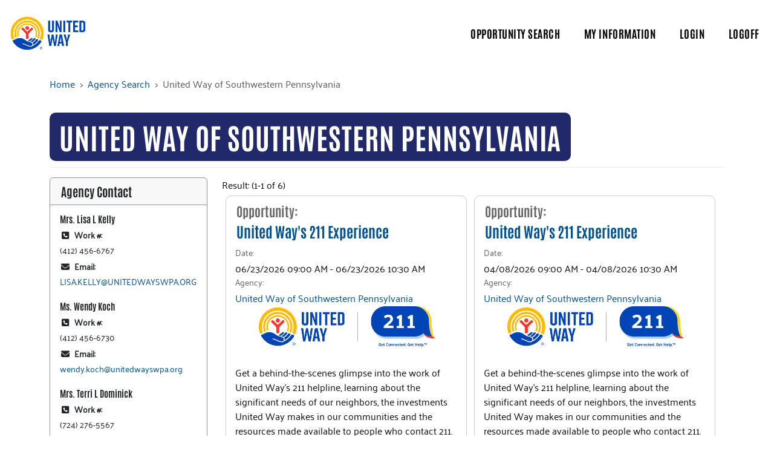

--- FILE ---
content_type: text/html;charset=ISO-8859-1
request_url: https://give.unitedwayswpa.org/Volunteer/VolAgencyInfo.jsp?nbr=122341
body_size: 44856
content:













<!DOCTYPE html>






<!--Current page URI: /Volunteer/VolAgencyInfo.jsp-->





















<html lang="en">
<head>
<!-- /Style/UnitedWeFight/PageTopLeft.jsp -->
	<meta charset="utf-8">
	<meta content="IE=edge" http-equiv="X-UA-Compatible">
	<meta content="width=device-width, initial-scale=1" name="viewport">
	<meta content="United Way" name="apple-mobile-web-app-title">
	<meta name="format-detection" content="telephone=no" />
	<title>United Way of Southwestern Pennsylvania</title>
	
	
	
	
	
<link rel="stylesheet" href="/Common/bootstrap/css/bootstrap.min.css"/>
<!--link rel="stylesheet" href="/Common/bootstrap/css/bootstrap5-shim.css"/-->
<link rel="stylesheet" href="/Common/fontawesome/css/all.min.css"/>
<link rel="stylesheet" href="/Common/fontawesome/css/v5-font-face.min.css"/>
<link rel="stylesheet" href="/Common/fontawesome/css/v4-font-face.min.css"/>
<link rel="stylesheet" href="/Common/fontawesome/css/v4-shims.min.css"/>
<link rel="stylesheet" href="/Common/css/stacktable.min.css"/>
<link rel="stylesheet" href="/Common/jquery/jquery-ui.min.css"/>
<link rel="stylesheet" href="/Common/jquery/plugins/jquery.datepick.min.css"/>
<link rel="stylesheet" href="/Common/jquery/plugins/jquery.datepick.helix.min.css"/>
<link rel="stylesheet" href="/Common/jquery/plugins/ui.datepick.min.css"/>
<link rel="stylesheet" href="/Common/jquery/plugins/smoothness.datepick.min.css"/>
<link rel="stylesheet" href="/Common/jquery/plugins/ui-smoothness.datepick.min.css"/>
<link rel="stylesheet" href="/Common/TimePicker/timepicki.min.css"/>
<link rel="stylesheet" href="/Common/select2/select2.min.css"/><link rel="stylesheet" href="/Common/css/DefaultStyle.min.css?v=25.02">

<link rel="stylesheet" href="/Common/eVolunteer/eVolunteer.min.css?v=25.02">
<link rel="stylesheet" href="/Common/eVolunteer/jsCalendar.min.css">
<link rel="stylesheet" href="/Style/UnitedWeFight/css/CustomStyle.css">
<link rel="stylesheet" href="/servlet/eAndar.WebStyle/css/233F502F2E3A5C265E514E5A40533A4A293E24507E3E/UWSWPA---Custom.css">
<link rel="stylesheet" href="/servlet/eAndar.WebStyle/css/415971516D233A5B2F4B5A3A6F6A2C3E496952597E3E/SpecialEvents.css">
<link rel="stylesheet" href="/servlet/eAndar.WebStyle/css/452275242F726C4D63613D6573276525506035244E5432736330283F67407E3E/Mobile-no-scroll.css">
<link rel="stylesheet" href="/servlet/eAndar.WebStyle/css/562C5926335C615530413724565466425F3163497E3E/%40bootstrap-shim.css">

<!-- Changed to jquery.js for development.  Needs to be jquery.min.js for production release -->
<!--script src="/Common/jquery/jquery.js"></script-->
<script src="/Common/jquery/jquery.min.js"></script>
<script src="/Common/jquery/jquery-ui.min.js"></script>
<script src="/Common/js/AndarDialog.min.js"></script>
<script src="/Common/TimePicker/timepicki.min.js"></script>

<script async src="https://static.addtoany.com/menu/page.js"></script>
<script type="text/javascript">
$(document).ready(function() {
var a2a_config = a2a_config || {};
a2a_config.linkname = '';
a2a_config.linkurl = '';
function my_addtoany_onshare(share_data)
{
	$.ajax({
		url: "/servlet/eAndar.Share",
		dataType: "html",
		type: "post",
		data: {
			url: share_data.url,
			title: share_data.title,
			service: share_data.service
		},
		success: function(data) {
		}
	});
}
a2a_config.callbacks = a2a_config.callbacks || [];
a2a_config.callbacks.push({
share: my_addtoany_onshare
});});
</script>

<!-- ### Custom CodeInHead: Begins --><!--
<link rel="stylesheet" href="//code.jquery.com/ui/1.10.4/themes/smoothness/jquery-ui.css">
<script src="//code.jquery.com/ui/1.10.4/jquery-ui.js"></script>
-->

<!-- IE Bug Fix --> 
<base href="https://give.unitedwayswpa.org/crm" />
<script src="https://cdnjs.cloudflare.com/ajax/libs/modernizr/2.8.2/modernizr.js"></script>
<link href="https://give.unitedwayswpa.org/servlet/eAndar.WebFileLibrary/3131/3139353837/aos.css" rel="stylesheet">
<script src="https://give.unitedwayswpa.org/servlet/eAndar.WebFileLibrary/3131/3139353836/aos.js"></script>

<meta name="robots" content="noindex">

<script>
$(function(){
	AOS.init({
	  once: true
	});
});


$(document).ready(function() {

	$('div#UW4MeButton').hide();

 $(".pureCssMenui[href$='@Constituent']").hide();

if($('div#header-utility a.pureCssMenui:visible').length==0) {

$('div#header-utility').hide();

}
})

</script>

<!-- Google tag (gtag.js) --> 
<script async src=https://www.googletagmanager.com/gtag/js?id=G-TZ7D27DL4B></script> 
<script>
window.dataLayer = window.dataLayer || []; function gtag(){dataLayer.push(arguments);} gtag('js', new Date()); gtag('config', 'G-TZ7D27DL4B'); 
</script>

<!-- Google Tag Manager -->
<script>(function(w,d,s,l,i){w[l]=w[l]||[];w[l].push({'gtm.start':
new Date().getTime(),event:'gtm.js'});var f=d.getElementsByTagName(s)[0],
j=d.createElement(s),dl=l!='dataLayer'?'&l='+l:'';j.async=true;j.src=
'https://www.googletagmanager.com/gtm.js?id='+i+dl;f.parentNode.insertBefore(j,f);
})(window,document,'script','dataLayer','GTM-WJJHHK6');</script>
<!-- End Google Tag Manager -->

<!-- Google Tag Manager (noscript) -->
<noscript><iframe src="https://www.googletagmanager.com/ns.html?id=GTM-WJJHHK6"
height="0" width="0" style="display:none;visibility:hidden"></iframe></noscript>
<!-- End Google Tag Manager (noscript) -->


<!-- ### Custom CodeInHead: Ends -->

</head>
<body class="BodyClass UWF Body-Page-VolAgencyInfo">

	<div class="container-fluid" id="header-utility">
		<div class="row">
			<div class="col-lg-12">
				<nav class="utility-menu">
					<!--CONTAINER AREA-->
					
					<!--CONTAINER AREA END-->
				</nav>
			</div>
		</div>
	</div>
	<div class="container-fluid" id="header-menu">
		<div class="row">
			<div class="col-lg-3">
				<!--CONTAINER AREA-->
				<div class="LFArea Area-UnitedWeFight-P-logo">
<div class="AreaHeader"></div>

<div class="Portlet">
<div class="PortletNote">
<div class="PortletHeader"></div><img id="UWLogo" style="max-width:125px;" src="https://give.unitedwayswpa.org/servlet/eAndar.WebFileLibrary/31/3633363536/UW%20logo.png">
<div class="PortletFooter"></div>
</div></div><!Portlet>
<div class="AreaFooter"></div>
</div><!Area-UnitedWeFight-P-logo>
				<!--CONTAINER AREA END-->
			</div>
			<div class="col-lg-9">
				<nav class="header-mobile-menu">
					<!--CONTAINER AREA-->
					<div class="LFArea Area-UnitedWeFight-P-mobile-menu">
<div class="AreaHeader"></div>

<div class="Portlet">
<div class="PortletMenu">
<div class="PortletHeader"></div><DIV Class="VOLUNTEER">
<DIV Class="Menu-V">
<DIV Class="Menu-Right">
<DIV Class="MenuHeader"></DIV><!MenuHeader>
<!-- Top menu VOLUNTEER -->
<ul class="pureCssMenu pureCssMenum">
<li class="pureCssMenui MenuSelected"><a class="pureCssMenui"  href="../Volunteer/QuickSearch.jsp" >Opportunity Search</a></li>
<li class="pureCssMenui"><a class="pureCssMenui"  href="javascript:void(0)"  aria-label="has submenu" aria-haspopup="true" aria-expanded="false"><span>My Information</span><![if gt IE 6]></a><![endif]><!--[if lte IE 6]><table><tr><td><![endif]-->
<ul class="pureCssMenum">
<li class="pureCssMenui"><a class="pureCssMenui"  href="../profile/IProfile.jsp" >My Profile</a></li>
<li class="pureCssMenui"><a class="pureCssMenui"  href="../Volunteer/VolProfile.jsp" >My Volunteer Profile</a></li>
<li class="pureCssMenui"><a class="pureCssMenui"  href="../Volunteer/VolHistory.jsp" >My Volunteer Assignments</a></li>
<li class="pureCssMenui CSSCloseButton">Close</li>
</ul>
<!--[if lte IE 6]></td></tr></table></a><![endif]--></li>
<li class="pureCssMenui"><a class="pureCssMenui"  href="javascript:void(0)"  aria-label="has submenu" aria-haspopup="true" aria-expanded="false"><span>Login</span><![if gt IE 6]></a><![endif]><!--[if lte IE 6]><table><tr><td><![endif]-->
<ul class="pureCssMenum">
<li class="pureCssMenui"><a class="pureCssMenui"  href="/Begin.jsp" >Login as Agency/Donor</a></li>
<li class="pureCssMenui"><a class="pureCssMenui"  href="../Volunteer/VolLogin.jsp" >Login as Volunteer</a></li>
<li class="pureCssMenui CSSCloseButton">Close</li>
</ul>
<!--[if lte IE 6]></td></tr></table></a><![endif]--></li>
<li class="pureCssMenui"><a class="pureCssMenui"  href="../signoffPage.jsp" >Logoff</a></li>
</ul><DIV Class="MenuFooter"></DIV><!MenuFooter>
</DIV><!Menu-Right>
</DIV><!Menu-V>
</DIV><!VOLUNTEER>

<div class="PortletFooter"></div>
</div></div><!Portlet>
<div class="AreaFooter"></div>
</div><!Area-UnitedWeFight-P-mobile-menu>
					<!--CONTAINER AREA END-->
				</nav>
				<nav class="header-top-cta">
					<!--CONTAINER AREA-->
					<div class="LFArea Area-UnitedWeFight-P-head-cta">
<div class="AreaHeader"></div>

<div class="Portlet">
<div class="ShoppingCart">
<div id="SimpleShop">
<div>
Click to View Your Cart
</div>

<style>

nav.header-top-cta {
    width: 220px;
    color: black;
    font-weight: 800;
    line-height: 1em;
    font-size: medium;
}
@media screen and (max-width: 1024px)
nav.header-top-cta {
    font-size: medium;
}
div#SimpleShop {
    background-color: white;
    position: fixed;
    z-index: 1;
    padding: 8px;
    border-radius: 10px;
    margin-left: 0.75em;
}

.StyleSampleShopCart span.scpTotalQuantity {
    background-image: url("../Images/shopping-cart.png");
    background-position: 20% 54%;
    background-repeat: no-repeat;
    background-size: 40px auto;
    display: inline-block;
    padding: 0px 18px 20px 18px;
    color: #005191;
    font-size: 20px;
    font-weight: bold;
}

.StyleSampleShopCart span.scpTotalAmount {
	font-size: 20px;
	color: #005191;
	font-weight: bold;
	padding: 0px 18px 20px 18px;
}

.StyleSampleShopCart div.SummaryPanel::after, .StyleSampleShopCart div.LinkPanel::after {
    content: ".";
    visibility: hidden;
    display: block;
    height: 0;
    clear: both;
}

.StyleSampleShopCart td.scpItemAmount {
	text-align: right;
}

.StyleSampleShopCart a.ViewCartTap:hover
{
  text-decoration:none;
}
div#Designation72 {
    width: 100% !important;
}
div#Designation74 {
    width: 100% !important;
}

</style>

<div class='StyleSampleShopCart'>
<a class='ViewCartTap' href='https://give.unitedwayswpa.org/comm/ShoppingCart.jsp'>
<div class='SummaryPanel'>
<br/>
<span class='scpTotalQuantity'>0</span> <span class='scpTotalAmount'>$0.00</span>
</div>
</a>
<table class='scpItemList'><script src="/Common/js/InfoPopupPos.js"></script>
<script src="/Common/js/shoppingCart.js"></script>
<script>
	sc_rootPath = 'https://give.unitedwayswpa.org/';
	sc_hidePortletWhenEmpty = true;
	sc_itemFieldSeparator = '|';
	sc_itemSeparator = '~*';
	sc_idxItemName = 0;
	sc_idxItemToltalAmount = 1;
	sc_confirmDeleteMsg = 'Do you want to remove all cart items?';
	sc_invalidAmountMsg = 'The amount to add to cart is invalid.';
	sc_amountRequiredMsg = 'Amount is required.';
	sc_wiNameRequiredMsg = 'Designated agency name is required.';
	sc_saveToBrowser = true;
 </script>
<script>loadShopCartFromBrowser()</script>

<script>
  $(document).ready(function() {
  hideShowSCPortlet();
 });
</script>
 
</table>
<div class='LinkPanel'>

</div></div>

</div><!--class='StyleSampleShopCart'-->
</div></div><!Portlet>
<div class="AreaFooter"></div>
</div><!Area-UnitedWeFight-P-head-cta>
					<!--CONTAINER AREA END-->
				</nav>
				<nav class="header-top-menu">
					<!--CONTAINER AREA-->
					<div class="LFArea Area-UnitedWeFight-P-top-menu">
<div class="AreaHeader"></div>

<div class="Portlet">
<div class="PortletMenu">
<div class="PortletHeader"></div><!-- Top menu VOLUNTEER -->
<ul class="pureCssMenu pureCssMenum">
<li class="pureCssMenui"><a class="pureCssMenui"  href="../Volunteer/QuickSearch.jsp" >Opportunity Search</a></li>
<li class="pureCssMenui"><a class="pureCssMenui"  href="javascript:void(0)"  aria-label="has submenu" aria-haspopup="true" aria-expanded="false"><span>My Information</span><![if gt IE 6]></a><![endif]><!--[if lte IE 6]><table><tr><td><![endif]-->
<ul class="pureCssMenum">
<li class="pureCssMenui"><a class="pureCssMenui"  href="../profile/IProfile.jsp" >My Profile</a></li>
<li class="pureCssMenui"><a class="pureCssMenui"  href="../Volunteer/VolProfile.jsp" >My Volunteer Profile</a></li>
<li class="pureCssMenui"><a class="pureCssMenui"  href="../Volunteer/VolHistory.jsp" >My Volunteer Assignments</a></li>
<li class="pureCssMenui CSSCloseButton">Close</li>
</ul>
<!--[if lte IE 6]></td></tr></table></a><![endif]--></li>
<li class="pureCssMenui"><a class="pureCssMenui"  href="javascript:void(0)"  aria-label="has submenu" aria-haspopup="true" aria-expanded="false"><span>Login</span><![if gt IE 6]></a><![endif]><!--[if lte IE 6]><table><tr><td><![endif]-->
<ul class="pureCssMenum">
<li class="pureCssMenui"><a class="pureCssMenui"  href="/Begin.jsp" >Login as Agency/Donor</a></li>
<li class="pureCssMenui"><a class="pureCssMenui"  href="../Volunteer/VolLogin.jsp" >Login as Volunteer</a></li>
<li class="pureCssMenui CSSCloseButton">Close</li>
</ul>
<!--[if lte IE 6]></td></tr></table></a><![endif]--></li>
<li class="pureCssMenui"><a class="pureCssMenui"  href="../signoffPage.jsp" >Logoff</a></li>
</ul>
<div class="PortletFooter"></div>
</div></div><!Portlet>
<div class="AreaFooter"></div>
</div><!Area-UnitedWeFight-P-top-menu>
					<!--CONTAINER AREA END-->
				</nav>
				<div class="clearfix clear"></div>
			</div>
		</div>
	</div>
	<div class="container-fluid" id="main-banner">
				<!--CONTAINER AREA-->
				
				<!--CONTAINER AREA END-->
		<nav id="secondary-menu">
			<!--CONTAINER AREA-->
			
			<!--CONTAINER AREA END-->
		</nav>
	</div>
	<div class="container" id="container-area-1">
		<!--CONTAINER AREA-->
		
		<!--CONTAINER AREA END-->
	</div>
	<div id="MainContent" class="Role-VolunteerU Roll-VolunteerU">
		<div class="container">
			<div class="row">
			




	<div class="WindowHeader"><div class="HeaderMiddleText"></div></div>


				<div class="col-lg-12">
<script>
function setSeparate()
{
   document.login.separate.value = "No";
	if ( window.opener != null )
	{
		document.login.separate.value = "Yes";
	}
}
</script>

<div class="Area-Volunteer">
<div class="Page-VolAgencyInfo">



		





		<section>
			<div id="eVol-breadcrumbs" class="row">
				<div class="col">
					<nav style="--bs-breadcrumb-divider: '>';" aria-label="breadcrumb">
						<ol class="breadcrumb">
							<li class="breadcrumb-item"><a href="">Home</a></li>
							
							<li class="breadcrumb-item"><a href="/Volunteer/AgencySearch.jsp">Agency Search</a></li>
							
							<li class="breadcrumb-item active" aria-current="page">
							
							United Way of Southwestern Pennsylvania</li>
							
						</ol>
					</nav>
				</div>
			</div>
		</section>
		<header id="eVolHeader">
			<div id="eVol-title" class="row">
				<div class="col">
					
					<h1 class="text-start">United Way of Southwestern Pennsylvania</h1>
				</div>
				
			</div>
		</header>
		<section class="eVol-container py-3">
			<div class="row">
				<aside id="eVol-sidebar" class="col-3">
					










<section id="aside-sticky" class="p y-3">
<div id="mobile-close"><i class="fa-solid fa-xmark"></i></div>
<div id="mobile-filters"><DIV Class="note SidebarMobileFilter D"><P>Filters</P></DIV><!DIV-note D> <i class="fa-solid fa-filter"></i></div>

<div id="VolAgencyInfoContact" class="card mb-3">
	<div class="card-header"><DIV Class="note SidebarAgContact D"><P><h5>Agency Contact</h5></P></DIV><!DIV-note D></div>
	<div class="card-body">
		<address class="contact-address"><h4 class="ContactNameBR">Mrs. Lisa L Kelly</h4><p class="form-control-plaintext"><label class="contact-label"><span class="contact-icon"><i class="fa fa-phone-square fa-fw" aria-hidden="true"></i></span>Work #:</label>(412) 456-6767</p><p class="form-control-plaintext"><label class="contact-label"><span class="contact-icon"><i class="fa fa-envelope fa-fw" aria-hidden="true"></i></span>Email:</label><a href="mailto: LISA.KELLY@UNITEDWAYSWPA.ORG">LISA.KELLY@UNITEDWAYSWPA.ORG</a></p></address><address class="contact-address"><h4 class="ContactNameBR">Ms. Wendy Koch</h4><p class="form-control-plaintext"><label class="contact-label"><span class="contact-icon"><i class="fa fa-phone-square fa-fw" aria-hidden="true"></i></span>Work #:</label>(412) 456-6730</p><p class="form-control-plaintext"><label class="contact-label"><span class="contact-icon"><i class="fa fa-envelope fa-fw" aria-hidden="true"></i></span>Email:</label><a href="mailto: wendy.koch@unitedwayswpa.org">wendy.koch@unitedwayswpa.org</a></p></address><address class="contact-address"><h4 class="ContactNameBR">Mrs. Terri L Dominick</h4><p class="form-control-plaintext"><label class="contact-label"><span class="contact-icon"><i class="fa fa-phone-square fa-fw" aria-hidden="true"></i></span>Work #:</label>(724) 276-5567</p><p class="form-control-plaintext"><label class="contact-label"><span class="contact-icon"><i class="fa fa-envelope fa-fw" aria-hidden="true"></i></span>Email:</label><a href="mailto: terri.dominick@unitedwayswpa.org">terri.dominick@unitedwayswpa.org</a></p></address><address class="contact-address"><h4 class="ContactNameBR">Ms. Elisha L Serotta</h4><p class="form-control-plaintext"><label class="contact-label"><span class="contact-icon"><i class="fa fa-phone-square fa-fw" aria-hidden="true"></i></span>Work #:</label>(412) 456-6718</p><p class="form-control-plaintext"><label class="contact-label"><span class="contact-icon"><i class="fa fa-envelope fa-fw" aria-hidden="true"></i></span>Email:</label><a href="mailto: elisha.serotta@unitedwayswpa.org">elisha.serotta@unitedwayswpa.org</a></p></address><address class="contact-address"><h4 class="ContactNameBR">Ms. Allaina Colleen Wagner</h4><p class="form-control-plaintext"><label class="contact-label"><span class="contact-icon"><i class="fa fa-phone-square fa-fw" aria-hidden="true"></i></span>Work #:</label>(412) 456-6772</p><p class="form-control-plaintext"><label class="contact-label"><span class="contact-icon"><i class="fa fa-envelope fa-fw" aria-hidden="true"></i></span>Email:</label><a href="mailto: allainacw@gmail.com">allainacw@gmail.com</a></p></address><address class="contact-address"><h4 class="ContactNameBR">Mr. Mark Daniel Harrison</h4><p class="form-control-plaintext"><label class="contact-label"><span class="contact-icon"><i class="fa fa-phone-square fa-fw" aria-hidden="true"></i></span>Work #:</label>(412) 456-6776</p><p class="form-control-plaintext"><label class="contact-label"><span class="contact-icon"><i class="fa fa-envelope fa-fw" aria-hidden="true"></i></span>Email:</label><a href="mailto: mark.harrison@unitedwayswpa.org">mark.harrison@unitedwayswpa.org</a></p></address><address class="contact-address"><h4 class="ContactNameBR">Alex Bailey</h4><p class="form-control-plaintext"><label class="contact-label"><span class="contact-icon"><i class="fa fa-phone-square fa-fw" aria-hidden="true"></i></span>Work #:</label>(412) 456-6717</p><p class="form-control-plaintext"><label class="contact-label"><span class="contact-icon"><i class="fa fa-envelope fa-fw" aria-hidden="true"></i></span>Email:</label><a href="mailto: Alex.Bailey@unitedwayswpa.org">Alex.Bailey@unitedwayswpa.org</a></p></address>
	</div>
	
	
	
</div>

<div class="card mb-3">
	<div class="card-header"><DIV Class="note SidebarTitle D"><P><h5>Advanced Options</h5></P></DIV><!DIV-note D></div>
	<div class="card-body">
		<div class="mb-2">
			<label for="Keywords" class="form-label">Keywords</label>
			<input type="text" id="Keywords" class="form-control Col-Input Col-KeywordInput" name="Keywords" placeholder="Enter your Keywords" value="" onkeyup="calFirstPage();">
		</div>
		<div class="mb-2">
			<label for="Zip" class="form-label">Zip Code</label>
			<input type="text" id="Zip" class="form-control Col-Input Col-ZipInput" name="Zip" placeholder="Enter your ZipCode" value="" onkeyup="searchZipCode();">
		</div>
		<div class="mb-2">
			
			<script type="text/javascript">
function reloadResults(obj){
document.forms['select'].NavigationButton.value='SpaceChanged';
document.forms['select'].submit();
console.log('reloadResults: reloaded')
}
</script>
<div class="form-check"><input type="radio" name="SpaceAvailable" class="form-check-input" id="SpaceAvailableShowOnly" value="ShowOnly" CHECKED  ONCLICK="reloadResults(this.form);"> <label for="SpaceAvailableShowOnly" class="form-check-label">Available Spaces Only</label></div><div class="form-check"><input type="radio" name="SpaceAvailable" class="form-check-input" id="SpaceAvailableShowAll" value="ShowAll" ONCLICK="reloadResults(this.form);"> <label for="SpaceAvailableShowAll" class="form-check-label">All</label></div>
			<!--div class="form-check">
				<input type="radio" name="SpaceAvailable" class="form-check-input" id="SpaceAvailableShowOnly" value="ShowOnly" checked="" onclick="reloadResults(this.form);">
				<label for="SpaceAvailableShowOnly" class="form-check-label">Available Spaces Only</label>
			</div>
			<div class="form-check">
				<input type="radio" name="SpaceAvailable" class="form-check-input" id="SpaceAvailableShowAll" value="ShowAll" onclick="reloadResults(this.form);">
				<label for="SpaceAvailableShowAll" class="form-check-label">All</label>
			</div-->
		</div>
	</div>
</div>


</section>
				</aside>
				<div id="eVol-col" class="col-sm-9">
					
<form id="select" class="" name="select" method="post" action="/Volunteer/VolAgencyInfo.jsp?nbr=122341">
<input type=hidden name="nbr" value="122341">
<input type="hidden" name="NavigationButton" value="None">
<input type="hidden" name="ForDate" value="">
<input type="hidden" name="CurrentPage" value="1">



<!--div class="OpsSearchFilters LeftAlign QSearchTable">
	<div class="row my-3">
		<label class="col-sm-3 col-form-label Col-Radio Col-SpaceAvailableRadiosLabel">
			Show Results
		</label>
		<div class="col-sm-9">
			
		</div>
	</div>
</div-->
<div id="SearchResult"><div>Result: (1-1 of 6)</div>
<section class='TableVolEventOpInfo'><div class="singleSearchResult">
<h4 class="Col-Text Col-OpsName">
<small class="Col-Heading Col-Opportunity">Opportunity:</small><a href='https://give.unitedwayswpa.org/Volunteer/VolOpInfo.jsp?hnbr=325F613F4931683253647E3E*0'/>United Way's 211 Experience</a>
</h4>
<p class="Col-Date Col-OpsFromDate"><small class="Col-Heading Col-Date">Date:</small>06/23/2026 09:00 AM - 06/23/2026 10:30 AM</p>
<p class="Col-text Col-OpsAgency"><small class="Col-Heading Col-Agency">Agency:</small><a href='https://give.unitedwayswpa.org/Volunteer/VolAgencyInfo.jsp?nbr=122341'/>United Way of Southwestern Pennsylvania</a></p>
<p class="Col-Text Col-OpsDescription"><p style="text-align: center;"><img style="float: center; margin-bottom: 6px; margin-top: 2px; margin-right: 10px;" title="2-1-1 Logo" src="/servlet/eAndar.WebFileLibrary/3136/3735373633/UnitedWay_211_lockup_RGB_blue_tagline.png" alt="2-1-1 Logo" width="80%" align="center" hspace="10" vspace="6" /></p><br>Get a behind-the-scenes glimpse into the work of United Way's 211 helpline, learning about the significant needs of our neighbors, the investments United Way makes in our communities and the resources made available to people who contact 211. Following a brief presentation by United Way staff, you will visit the call center and listen in as 211's trained Resource Navigators answer live calls from real residents across the region. You'll also engage in a hands-on activity that simulates the challenges people face finding resources to improve their lives. <br> <br>Please note, if the minimum number of guests is not reached, the tour will be rescheduled for a future date. <br> <br>United Way strives to host inclusive, accessible events that enable all individuals, including individuals with disabilities, to engage fully. To request an accommodation or for inquiries about accessibility, please contact Elisha Serotta, elisha.serotta@unitedwayswpa.org or 412-456-6718.</p>
</div><div class="singleSearchResult">
<h4 class="Col-Text Col-OpsName">
<small class="Col-Heading Col-Opportunity">Opportunity:</small><a href='https://give.unitedwayswpa.org/Volunteer/VolOpInfo.jsp?hnbr=2E4F2D543E43282152437E3E*0'/>United Way's 211 Experience</a>
</h4>
<p class="Col-Date Col-OpsFromDate"><small class="Col-Heading Col-Date">Date:</small>04/08/2026 09:00 AM - 04/08/2026 10:30 AM</p>
<p class="Col-text Col-OpsAgency"><small class="Col-Heading Col-Agency">Agency:</small><a href='https://give.unitedwayswpa.org/Volunteer/VolAgencyInfo.jsp?nbr=122341'/>United Way of Southwestern Pennsylvania</a></p>
<p class="Col-Text Col-OpsDescription"><p style="text-align: center;"><img style="float: center; margin-bottom: 6px; margin-top: 2px; margin-right: 10px;" title="2-1-1 Logo" src="/servlet/eAndar.WebFileLibrary/3136/3735373633/UnitedWay_211_lockup_RGB_blue_tagline.png" alt="2-1-1 Logo" width="80%" align="center" hspace="10" vspace="6" /></p><br>Get a behind-the-scenes glimpse into the work of United Way's 211 helpline, learning about the significant needs of our neighbors, the investments United Way makes in our communities and the resources made available to people who contact 211. Following a brief presentation by United Way staff, you will visit the call center and listen in as 211's trained Resource Navigators answer live calls from real residents across the region. You'll also engage in a hands-on activity that simulates the challenges people face finding resources to improve their lives. <br> <br>Please note, if the minimum number of guests is not reached, the tour will be rescheduled for a future date. <br> <br>United Way strives to host inclusive, accessible events that enable all individuals, including individuals with disabilities, to engage fully. To request an accommodation or for inquiries about accessibility, please contact Elisha Serotta, elisha.serotta@unitedwayswpa.org or 412-456-6718.</p>
</div><div class="singleSearchResult">
<h4 class="Col-Text Col-OpsName">
<small class="Col-Heading Col-Opportunity">Opportunity:</small><a href='https://give.unitedwayswpa.org/Volunteer/VolOpInfo.jsp?hnbr=636B5955642D7522582E7E3E*0'/>United Way's 211 Experience</a>
</h4>
<p class="Col-Date Col-OpsFromDate"><small class="Col-Heading Col-Date">Date:</small>02/24/2026 09:00 AM - 02/24/2026 10:30 AM</p>
<p class="Col-text Col-OpsAgency"><small class="Col-Heading Col-Agency">Agency:</small><a href='https://give.unitedwayswpa.org/Volunteer/VolAgencyInfo.jsp?nbr=122341'/>United Way of Southwestern Pennsylvania</a></p>
<p class="Col-Text Col-OpsDescription"><p style="text-align: center;"><img style="float: center; margin-bottom: 6px; margin-top: 2px; margin-right: 10px;" title="2-1-1 Logo" src="/servlet/eAndar.WebFileLibrary/3136/3735373633/UnitedWay_211_lockup_RGB_blue_tagline.png" alt="2-1-1 Logo" width="80%" align="center" hspace="10" vspace="6" /></p><br>Get a behind-the-scenes glimpse into the work of United Way's 211 helpline, learning about the significant needs of our neighbors, the investments United Way makes in our communities and the resources made available to people who contact 211. Following a brief presentation by United Way staff, you will visit the call center and listen in as 211's trained Resource Navigators answer live calls from real residents across the region. You'll also engage in a hands-on activity that simulates the challenges people face finding resources to improve their lives. <br> <br>Please note, if the minimum number of guests is not reached, the tour will be rescheduled for a future date. <br> <br>United Way strives to host inclusive, accessible events that enable all individuals, including individuals with disabilities, to engage fully. To request an accommodation or for inquiries about accessibility, please contact Elisha Serotta, elisha.serotta@unitedwayswpa.org or 412-456-6718.</p>
</div><div class="singleSearchResult">
<h4 class="Col-Text Col-OpsName">
<small class="Col-Heading Col-Opportunity">Opportunity:</small><a href='https://give.unitedwayswpa.org/Volunteer/VolOpInfo.jsp?hnbr=5E546849344D3F2E21557E3E*0'/>Lesson Plan Kit Packing: Pittsburgh Office</a>
</h4>
<p class="Col-Date Col-OpsFromDate"><small class="Col-Heading Col-Date">Date:</small>01/23/2026 10:00 AM - 01/23/2026 12:00 PM</p>
<p class="Col-text Col-OpsAgency"><small class="Col-Heading Col-Agency">Agency:</small><a href='https://give.unitedwayswpa.org/Volunteer/VolAgencyInfo.jsp?nbr=122341'/>United Way of Southwestern Pennsylvania</a></p>
<p class="Col-Text Col-OpsDescription">Join volunteers from United Way in preparing lesson plan kits for elementary school students across our region. These kits are created by United Way and include a new book and accompanying activity for each student. Volunteers will pack the kits and prepare them to be distributed to school districts in Allegheny County.<br><br>United Way strives to host inclusive, accessible events that enable all individuals, including individuals with disabilities, to engage fully. To request an accommodation or for inquiries about accessibility, please contact Elisha Serotta, elisha.serotta@unitedwayswpa.org or 412-456-6718.</p>
</div><div class="singleSearchResult">
<h4 class="Col-Text Col-OpsName">
<small class="Col-Heading Col-Opportunity">Opportunity:</small><a href='https://give.unitedwayswpa.org/Volunteer/VolOpInfo.jsp?hnbr=566E3A702C5D3E3134397E3E*0'/>Lesson Plan Kit Packing: Greensburg Office</a>
</h4>
<p class="Col-Date Col-OpsFromDate"><small class="Col-Heading Col-Date">Date:</small>01/22/2026 12:00 PM - 01/22/2026 02:00 PM</p>
<p class="Col-text Col-OpsAgency"><small class="Col-Heading Col-Agency">Agency:</small><a href='https://give.unitedwayswpa.org/Volunteer/VolAgencyInfo.jsp?nbr=122341'/>United Way of Southwestern Pennsylvania</a></p>
<p class="Col-Text Col-OpsDescription">Join volunteers from United Way in preparing lesson plan kits for elementary school students across our region. These kits are created by United Way and include a new book and accompanying activity for each student. Volunteers will pack the kits and prepare them to be distributed to school districts in Westmoreland and Fayette counties.<br><br>United Way strives to host inclusive, accessible events that enable all individuals, including individuals with disabilities, to engage fully. To request an accommodation or for inquiries about accessibility, please contact Elisha Serotta, elisha.serotta@unitedwayswpa.org or 412-456-6718.</p>
</div><div class="singleSearchResult">
<h4 class="Col-Text Col-OpsName">
<small class="Col-Heading Col-Opportunity">Opportunity:</small><a href='https://give.unitedwayswpa.org/Volunteer/VolOpInfo.jsp?hnbr=606624643A3648275B617E3E*0'/>Lesson Plan Kit Packing: Butler Office</a>
</h4>
<p class="Col-Date Col-OpsFromDate"><small class="Col-Heading Col-Date">Date:</small>01/21/2026 02:00 PM - 01/21/2026 04:00 PM</p>
<p class="Col-text Col-OpsAgency"><small class="Col-Heading Col-Agency">Agency:</small><a href='https://give.unitedwayswpa.org/Volunteer/VolAgencyInfo.jsp?nbr=122341'/>United Way of Southwestern Pennsylvania</a></p>
<p class="Col-Text Col-OpsDescription">Join volunteers from United Way in preparing lesson plan kits for elementary school students across our region. These kits are created by United Way and include a new book and accompanying activity for each student. Volunteers will pack the kits and prepare them to be distributed to school districts in Butler and Armstrong counties.<br><br>United Way strives to host inclusive, accessible events that enable all individuals, including individuals with disabilities, to engage fully. To request an accommodation or for inquiries about accessibility, please contact Elisha Serotta, elisha.serotta@unitedwayswpa.org or 412-456-6718.</p>
</div></section></div>
<div id= "PageControl" class="my-3 d-flex justify-content-center"><INPUT  TYPE=Hidden  NAME="SelectPage" VALUE="1"><DIV class="Navigation text-center"><nav aria-label="Page navigation"><ul class="pagination"><li class="page-item"><a class="page-link" tabindex="-2" aria-disabled="true"><img src="../Images/start_disable.jpg" /></a></li><li class="page-item"><a class="page-link" tabindex="-1" aria-disabled="true"><img src="../Images/goprevious_disable.jpg" /></a></li><li class="page-item active" id="item1"><a class="page-link">1<span class="sr-only">(current)</span></a></li> <li class="page-item"><a class="page-link" tabindex="-1" aria-disabled="true"><img src="../Images/gonext_disable.jpg" /></a></li><li class="page-item"><a class="page-link" tabindex="-2" aria-disabled="true"><img src="../Images/end_disable.jpg" /></a></li></ul></nav></DIV><!--Navigation--></div>


<div class="Navigation">

<nav class="Navigation"><ol><li class="NavigationReturn  DefaultButtons"><a href="javascript:void(0)" onClick="document.forms['select'].action='/servlet/eAndar.VolAgencyInfo';document.forms['select'].NavigationButton.value='Return';document.forms['select'].submit();" class="button"><span class="buttonText VolAgRegRtrnTxt" title="Return">Return</span></a></li></ol></nav>
</div><!--Navigation-->

</form>

				</div>
			</div>
		</section>
		<script type="text/javascript">
		busy = false;
		function unsetBusy() {
			busy = false;
		}
		</script>
		<script type="text/javascript">
		var postPath = "/servlet/eAndar.VolAgencyInfo";
		
		function pageAction(action, page)
		{
			document.body.style.cursor='wait';
		
			//post to eAndar.VolTeamMembers
			$.post(postPath,{ pageAction: action, pageNumber: page, CurrentPage: $('[name=CurrentPage]').val(),   //JW76890
				AgNumber: $('[name=nbr]').val(),
				ForDate: $('[name=ForDate]').val(),
				SpaceAvailable: $('[name=SpaceAvailable]').val(),
				Keywords: $('[name=Keywords]').val(),
				Zip: $('[name=Zip]').val()
				},
					function(data) {
						var n = data.split('~*');
						document.getElementById("SearchResult").innerHTML = n[1];
						document.getElementById("PageControl").innerHTML = n[2];
						document.select.CurrentPage.value = n[0];
			});
			document.body.style.cursor='auto';
		}
		
		function calFirstPage()
		{
			pageAction("FirstPage", 0);
		}
		
		function calPrevPage()
		{
			pageAction("PrevPage", 0);
		}
		
		function calSetPage(n)
		{
			pageAction("SetPage", n);
		}
		
		function calNextPage()
		{
			pageAction("NextPage", 0);
		}
		
		function calLastPage()
		{
			pageAction("LastPage", 0);
		}
		
		function searchZipCode()
		{
			var zipCode = $('[name=Zip]').val();
			if ( zipCode.length == 0 || zipCode.length >= 5 )
				calFirstPage();
		}
		</script>
	</div><!--Page-VolAgencyInfo-->
</div><!--Area-Volunteer-->








<!-- /Style/UnitedWeFight/PageRightBottom.jsp -->
				</div>
			</div>
		</div>
	</div>
	<div id="container-area-2">
		<div class="container">
			<!--CONTAINER AREA-->
			
			<!--CONTAINER AREA END-->
		</div>
	</div>
	<div id="container-area-3">
		<div class="container-fluid">
			<!--CONTAINER AREA-->
			
			<!--CONTAINER AREA END-->
		</div>
	</div>
	<div id="container-area-4">
		<div class="container">
			<div class="row">
				<div class="col-lg-8 offset-lg-2">
					<!--CONTAINER AREA-->
					
					<!--CONTAINER AREA END-->
				</div>
			</div>
		</div>
	</div>
	<div id="container-area-5">
		<div class="container">
			<div class="row">
				<div class="col-lg-12">
					<!--CONTAINER AREA-->
					
					<!--CONTAINER AREA END-->
				</div>
			</div>
		</div>
	</div>
	<div id="container-area-6">
		<div class="container">
			<div class="row">
				<div class="col-lg-10 offset-lg-1">
					<!--CONTAINER AREA-->
					<div class="LFArea Area-UnitedWeFight-P-content-area-6">
<div class="AreaHeader"></div>

<div class="Portlet">
<div class="ShoppingCart">
<style>

.StyleSampleShopCart span.scpTotalQuantity {
    background-image: url("../Images/shopping-cart.png");
    background-position: 20% 54%;
    background-repeat: no-repeat;
    background-size: 40px auto;
    display: inline-block;
    padding: 0px 18px 20px 18px;
    color: black;
    font-size: 20px;
    font-weight: bold;
}

.StyleSampleShopCart span.scpTotalAmount {
	font-size: 20px;
	color: black;
	font-weight: bold;
	padding: 0px 18px 20px 18px;
}


.StyleSampleShopCart .ViewCart, .StyleSampleShopCart .RemoveAll  {
	font-size: 12px;
}

.StyleSampleShopCart div.SummaryPanel::after, .StyleSampleShopCart div.LinkPanel::after {
    content: ".";
    visibility: hidden;
    display: block;
    height: 0;
    clear: both;
}

.StyleSampleShopCart td.scpItemAmount {
	text-align: right;
}

.StyleSampleShopCart .scpItemRow td {
	padding-left: 3px;
	padding-right: 3px;
	font-size: 12px;
}

.StyleSampleShopCart a.ViewCartTap:hover
{
  text-decoration:none;
}

a.ViewCartNotAllowed,  a.RemoveAllNotAllowed {
	display: none;
}
</style>

<div class='StyleSampleShopCart'>
<a class='ViewCartTap' href='https://give.unitedwayswpa.org/comm/ShoppingCart.jsp'>
<div class='SummaryPanel'>
<br/>
<span class='scpTotalQuantity'>0</span> <span class='scpTotalAmount'>$0.00</span>
</div>
</a>
<table class='scpItemList'><script src="/Common/js/InfoPopupPos.js"></script>
<script src="/Common/js/shoppingCart.js"></script>
<script>
	sc_rootPath = 'https://give.unitedwayswpa.org/';
	sc_hidePortletWhenEmpty = true;
	sc_itemFieldSeparator = '|';
	sc_itemSeparator = '~*';
	sc_idxItemName = 0;
	sc_idxItemToltalAmount = 1;
	sc_confirmDeleteMsg = 'Do you want to remove all cart items?';
	sc_invalidAmountMsg = 'The amount to add to cart is invalid.';
	sc_amountRequiredMsg = 'Amount is required.';
	sc_wiNameRequiredMsg = 'Designated agency name is required.';
	sc_saveToBrowser = true;
 </script>
<script>loadShopCartFromBrowser()</script>

<script>
  $(document).ready(function() {
  hideShowSCPortlet();
 });
</script>
 <script class='appendItemHere76'>
 if (typeof scpItemLayout === 'undefined') { scpItemLayout = []; scpItemContainer = []; }
 scpItemLayout.push('<tr class=\'scpItemRow\'><td class=\'scpItemName\'><ItemName></td><td class=\'scpItemAmount\'><Amount></td></tr>');
 scpItemContainer.push($('script.appendItemHere76').parent());
</script>

</table>
<div class='LinkPanel'>
<span class='ViewCartLink'><a class='ViewCart' href='https://give.unitedwayswpa.org/comm/ShoppingCart.jsp' title='View Cart'>View Cart</a></span>
<span class='RemoveAllLink'><a class='RemoveAll ' href='javascript: removeAllCartItems()' title='Remove all cart items'>Remove All</a></span>
</div>

</div><!--class='StyleSampleShopCart'-->
</div></div><!Portlet>
<div class="AreaFooter"></div>
</div><!Area-UnitedWeFight-P-content-area-6>
					<!--CONTAINER AREA END-->
				</div>
			</div>
		</div>
	</div>
	<footer id="footer">
		<div class="container">
			<div class="row">
				<div class="col-lg-2">
					<!--CONTAINER AREA-->
					<div class="LFArea Area-UnitedWeFight-P-logo">
<div class="AreaHeader"></div>

<div class="Portlet">
<div class="PortletNote">
<div class="PortletHeader"></div><img id="UWLogo" style="max-width:125px;" src="https://give.unitedwayswpa.org/servlet/eAndar.WebFileLibrary/31/3633363536/UW%20logo.png">
<div class="PortletFooter"></div>
</div></div><!Portlet>
<div class="AreaFooter"></div>
</div><!Area-UnitedWeFight-P-logo>
					<!--CONTAINER AREA END-->
				</div>
				<div class="col-lg-8" id="foot-nav">
					<div class="row">
						<div class="col-sm-4 col-lg-4 col-lg-4">
							<!--CONTAINER AREA-->
							<div class="LFArea Area-UnitedWeFight-P-foot-area-1">
<div class="AreaHeader"></div>

<div class="Portlet">
<div class="PortletNote">
<div class="PortletHeader"></div><div id="UWFooter"><p>If you need help with your donation, please contact Customer Service at 412-456-6824 or <a href="mailto:ecommunity@unitedwayswpa.org">ecommunity@unitedwayswpa.org</a> <br>(Monday - Friday 8:00 AM - 4:00 PM EST)</p><p style="text-align: left; margin: 0; padding-top: 4px;">&copy;&nbsp;2025 United Way of Southwestern Pennsylvania</p>
<p style="text-align: left; margin: 0;">United Way of Southwestern Pennsylvania, 1250 Penn Ave, 1st Floor, Pittsburgh PA 15222</p>
</div><PrintDebugInfo><br>
<style>
.col-sm-4.col-lg-4.col-lg-4 {
    max-width: 100%;
    flex: 100%;
}
#foot-nav h5, #foot-nav ul li {
    font-size: large;   
}
</style>
<div class="PortletFooter"></div>
</div></div><!Portlet>
<div class="AreaFooter"></div>
</div><!Area-UnitedWeFight-P-foot-area-1>
							<!--CONTAINER AREA END-->
						</div>
						<div class="col-sm-4 col-lg-4 col-lg-4">
							<!--CONTAINER AREA-->
							
							<!--CONTAINER AREA END-->
						</div>
						<div class="col-sm-4 col-lg-4 col-lg-4">
							<!--CONTAINER AREA-->
							
							<!--CONTAINER AREA END-->
						</div>
					</div>
				</div>
				<div class="col-lg-2">
					<!--CONTAINER AREA-->
					
					<!--CONTAINER AREA END-->
				</div>
			</div>
			<div class="row">
				<div class="col-lg-12">
					



<div class="Footer">Powered by <A HREF="https://www.andarsoftware.com" TARGET="_BLANK" CLASS="Footer">Andar Software</A></div>
<!-- Copyright © 2026 Andar Software Ltd. -->



				</div>
			</div>
		</div>
	</footer>
	


<!-- Footer Scripts Start -->




<!-- Modal -->
<div class="modal fade" id="sessionTimeoutModal" tabindex="-1" role="dialog" aria-labelledby="sessionTimeoutModalLabel" aria-hidden="true">
  <div class="modal-dialog" role="document">
    <div class="modal-content">
      <div class="modal-header">
        <h5 class="modal-title" id="sessionTimeoutModalLabel"><SPAN Class="note SessionTimeoutDialogTitle D"><P>Session Timeout</P></SPAN></h5>
        <button type="button" class="close" data-bs-dismiss="modal" aria-label="Close" onclick="resetSessionTimout();">
          <span aria-hidden="true">&times;</span>
        </button>
      </div>
      <div class="modal-body">
     	<div class="row my-3 SessionTimeout">
        	<label for="sessionTimeoutTimer" title="Session Timeout Counter" class="col-sm-6 col-form-label SessionTimeoutTimerLabel">
        		<DIV Class="note SessionTimeoutDialogText D"><P>Session will timeout in</P></DIV><!DIV-note D>
        	</label>
        	<div id="sessionTimeoutTimer" class="col-sm-6 form-control SessionTimeoutTimer" ></div>
        </div>
      </div>
      <div class="modal-footer">
        <button type="button" id="btnSessionTimeoutReset" class="btn btn-primary" data-bs-dismiss="modal" onclick="resetSessionTimout();">Reset</button>
      </div>
    </div>
  </div>
</div>
<script>
var showTimeoutWarning = 600;	// in seconds
var sessionLocation = "/Begin.jsp?error=sessiontimeout";
var sessionTimeout = "3600";
</script>
<script src="/Common/js/SessionTimeout.min.js?v=25.02" defer></script>
<script src="/servlet/eAndar.WebStyle/script/233F502F2E3A5C265E514E5A40533A4A293E24507E3E/UWSWPA---Custom.js"></script>
<script src="/servlet/eAndar.WebStyle/script/562C5926335C615530413724565466425F3163497E3E/%40bootstrap-shim.js"></script>
<script src="/Common/bootstrap/js/bootstrap.bundle.min.js"></script>
<script src="/Common/select2/select2.min.js" defer></script>
<script src="/Common/js/stacktable.min.js" defer></script>

<script src="/Common/jquery/plugins/jquery.plugin.min.js" ></script>
<script src="/Common/jquery/plugins/jquery.datepick.min.js"></script>
<script src="/Common/js/ValidData.min.js" defer></script>
<script src="/Common/js/scripts.min.js" defer></script>
<script src="/Common/js/score.min.js" defer></script>
<script src="/Common/js/popInfo.min.js" defer></script>

<script src="/Common/eVolunteer/eVolunteer.min.js?v=25.02?v=25.02" defer></script>
<script src="/Common/js/IECache.min.js" defer></script>
<script src="/Common/js/RequiredRightBottom.min.js?v=25.02" defer></script>
<!-- test -->
<script> function dTree(objName)  {
 	 	this.config = 
 { 		target	: null,
      folderLinks	: true, 
		useSelection: true, 
		useCookies  : false, 
		useLines    : true, 
		useIcons    : true, 
		useStatusText  :  false, 
		closeSameLevel : false, 
		inOrder        : true 
} 
  	 	this.icon =   { 
 		root  	: '/Images/base.gif',
 		folder  	: '/Images/folder.gif',
 		folderOpen  	: '/Images/folderopen.gif',
 		node  	: '/Images/page.gif',
 		empty  	: '/Images/empty.gif',
 		line  	: '/Images/line.gif',
 		join  	: '/Images/join.gif',
 		joinBottom  	: '/Images/joinbottom.gif',
 		plus  	: '/Images/plus.gif',
 		plusBottom  	: '/Images/plusbottom.gif',
 		minus  	: '/Images/minus.gif',
 		minusBottom  	: '/Images/minusbottom.gif',
 		nlPlus  	: '/Images/nolines_plus.gif',
 		nlMinus 	: '/Images/nolines_minus.gif'
}; 
 	 this.obj = objName; 
	 this.aNodes = []; 
	 this.aIndent = []; 
		this.root = new Node(-1); 
		this.selectedNode = null; 
		this.selectedFound = false; 
	 this.completed = false; 
}; 
 </script>


	<script src="/Style/UnitedWeFight/js/functions.js"></script>
</body>
</html>


--- FILE ---
content_type: text/css
request_url: https://give.unitedwayswpa.org/Common/TimePicker/timepicki.min.css
body_size: 1119
content:
.mer_tx,.mi_tx,.sec_tx,.ti_tx{width:100%;text-align:center;margin:2px 0}.meridian,.mins,.seconds,.time{width:52px;float:left;margin:0;font-size:20px;color:#2d2e2e;font-family:arial;font-weight:700}.next,.prev{cursor:pointer;padding:18px;border:1px solid #ccc;margin:0 2px;background:url(../TimePicker/images/arrow.png) no-repeat;border-radius:2px}.next:hover,.prev:hover{background-color:#ccc}.next{background-position:50% 150%}.prev{background-position:50% -50%}.timepicker_wrap,.timepickerwithseconds_wrap{padding:10px 8px 2px;z-index:998;display:none;box-shadow:2px 2px 5px 0 rgba(50,50,50,.35);background:#f6f6f6;float:left;left:0}.time_pick{position:relative}.timepicker_wrap{border-radius:2px;border:1px solid #ccc;position:absolute;top:38px;width:174px!important}.timepickerwithseconds_wrap{border-radius:2px;border:1px solid #ccc;position:absolute;top:40px!important;width:230px!important}.arrow_top{position:absolute;top:-10px;left:20px;background:url(../TimePicker/images/top_arr.png) no-repeat;width:18px;height:10px;z-index:999}input.timepicki-input{background:#fff;border:0;border-radius:2px;float:none;margin:0;text-align:center;padding:0!important}a.reset_time{float:right;margin-top:2px;color:#000;font-size:14px;margin-right:2px}.SubFormTable .timepicker_wrap,.SubFormTable .timepickerwithseconds_wrap{float:none;position:static;top:10px;left:0;overflow:hidden;z-index:90000}.SubFormTable .arrow_top{top:26px}body .time_pick input.timepicki-input{font-size:24px!important}

--- FILE ---
content_type: text/css
request_url: https://give.unitedwayswpa.org/Common/eVolunteer/eVolunteer.min.css?v=25.02
body_size: 7931
content:
header#eVolHeader{z-index:2}#eVol-breadcrumbs li.breadcrumb-item p{display:inherit!important}#PageControl .pagination,.eVol-container py-3 .card-body p:last-child,address.contact-address:last-of-type{margin-bottom:0}li.NavigationApply a{margin:auto 0!important}#eVolHeader.sticky+#aside-sticky.scroll,#eVolHeader.sticky+form #aside-sticky.scroll{overflow:hidden;overflow-y:scroll}#aside-sticky::-webkit-scrollbar{width:0}#aside-sticky{position:sticky;top:20px}.eVol-container py-3 .card-header h5{margin:0;font-weight:600;font-size:17px}#eVol-sidebar .card-body,#eVol-sidebar .card-body label.form-check-label,#eVol-sidebar .card-body label.form-label,#eVol-sidebar .card-body p,#eVol-sidebar .list-group-item{font-size:14px;line-height:1.4}#eVol-sidebar .card-body .CheckboxTable .form-check,.card.Row-VolDescription{flex:100%;max-width:unset!important}#eVol-sidebar .card-body{--bs-list-group-item-padding-x:1rem;--bs-list-group-item-padding-y:0.5rem;padding:var(--bs-list-group-item-padding-y) var(--bs-list-group-item-padding-x);--bs-list-group-border-width:var(--bs-border-width);--bs-list-group-border-color:var(--bs-border-color)}#eVol-sidebar #mobile-close,#eVol-sidebar #mobile-filters{display:none}#eVol-sidebar .card-body .btn{border-top-right-radius:0;border-top-left-radius:0;border:0}ul#displaySearchOptions li.list-group-item{cursor:pointer;transition:.25s}ul#displaySearchOptions li.list-group-item.clicked{color:var(--bs-primary-text);background:var(--bs-primary-bg-subtle)}#eVol-sidebar .card-body.filtersItem{cursor:pointer;border-top:var(--bs-list-group-border-width) solid var(--bs-list-group-border-color)}#eVol-sidebar .card-body.filtersItem:nth-child(3){border-top:0}#eVol-sidebar .filtersItem+.list-group{border-bottom:0}#eVol-sidebar li.list-group-item .form-check{margin-bottom:0;min-height:unset}#eVol-sidebar ul.list-group+ul.list-group{border-top:0!important}.form-text.top{margin-top:0;margin-bottom:.25rem}table#VolCalendarTable,table.VolCalendarTable{table-layout:fixed}.VolCalendarTable td div{min-height:40px}#VolCalendarTable thead,.Col-CalendarEmptyCell{--bs-card-cap-bg:rgba(var(--bs-body-color-rgb), 0.03);background-color:var(--bs-card-cap-bg)}#VolCalendarTable td{padding:.25rem}.OpCalTooltip{font-size:14px;line-height:1.3}#PageLink img{height:16px}#AgOpList-icons .btn,.btn-group[aria-label=ShareView] div.btn{padding:0!important}.btn-group[aria-label=ShareView] div.btn a{padding:6px 12px;display:block}.Page-AgencySearch form .card-header{line-height:1.2}address.contact-address p{display:flex;flex-wrap:wrap}address.contact-address h4{font-size:15px;line-height:1.2;padding:.375rem 0;margin:0}address.contact-address p label.contact-label{flex:100%;font-weight:600;display:block;margin-bottom:.375rem}address.contact-address p.form-control-plaintext{padding-top:0}address.contact-address p.form-control-plaintext:last-of-type{padding:0}address.contact-address .contact-icon{margin-right:.375rem}.agency-logo{display:flex;align-items:center;justify-content:center;height:80px}.agency-logo img{max-height:80px;max-width:100%}.agency-logo .initials-wrap{max-height:80px;height:80px;display:flex;align-items:center;justify-content:center;font-size:200%;opacity:.5;font-weight:300;background-color:var(--bs-card-cap-bg);margin:auto;width:fit-content;min-width:80px;padding:.25em;color:#fff;text-transform:uppercase}.eVol-container py-3 nav.SearchNavigationButtons ol li{display:inline-block}.Page-ReleaseInfo #eVolHeader,.Page-VolOpInfo #eVolHeader{transition:.25s;border-top:3px solid transparent}#eVolHeader{position:-webkit-sticky;position:sticky;top:-1px;border-bottom:1px solid #eee}#eVolHeader.sticky{background:rgba(255,255,255,.8);backdrop-filter:blur(2px)}#eVolHeader.sticky h1{margin-bottom:1rem}.Row-Availability .form-check-label,.VolHeader .accordion-button{font-weight:600}.VolNote{padding:var(--bs-accordion-body-padding-y) var(--bs-accordion-body-padding-x);margin:0!important}.VolNote+.VolNote{padding-top:0!important}#TimeSlotsTable.card-group>.card:not(:first-child),#TimeSlotsTable.card-group>.card:not(:last-child),.Page-VolHistory .card-group>.card:not(:first-child),.Page-VolHistory .card-group>.card:not(:last-child),.Row-Availability .datepick-trigger{border-radius:0}.Row-Availability .input-group .input-group{flex-grow:1;width:unset}.Row-Availability #specificDateFrom{border-radius:0;border-right:0}#TimeSlotsTable .badge{min-width:60px}#VolOpInfo-Btn li.NavigationLogin a,#VolOpInfo-Btn ol{margin:0!important;padding:5px 7px!important}#opportunity-list>.col-sm,.row.VolInterestsDetails .col.VolOpInfo{flex:50%;max-width:50%}#ReleaseInfoTable .form-control-plaintext{cursor:not-allowed;padding:6px 12px;border-radius:var(--bs-border-radius);border-top-left-radius:0;border-bottom-left-radius:0;border:var(--bs-border-width) solid var(--bs-border-color)}#ReleaseInfoTable .input-group .input-group-text:nth-child(2){min-width:150px}#ReleaseInfoTable .AddressData{flex:1 1 auto;width:1%;min-width:0}#ReleaseInfoTable .AddressData input,#ReleaseInfoTable .AddressData select{border-radius:0;margin-top:-1px}#ReleaseInfoTable .AddressData input#Street1{margin-top:0!important}#RangeEndAfter.d-flex.align-items-center .form-check,#RangeEndByDate.d-flex.align-items-center .form-check,label.input-group-text input[type=checkbox]{margin:0}.ANDARRadioButton.form-check label.col-form-label{padding:0;font-weight:400}#PatternDaily .DAILYDAYS,#PatternMonthly input#MONTHLYEVERYMONTHS,#PatternMonthly input[type=number],#PatternWeekly .WEEKLYDAYS,#PatternYearly input#YEARLYDAYOFMONTH,#PatternYearly input#YEARLYEVERYYEARS,#RangeEndAfter .RANGEOCCUR{max-width:60px}#PatternMonthly select#MONTHLYDAYOFMONTH,#PatternYearly select#YEARLYDAYOFWEEK,#PatternYearly select#YEARLYNUMBEROFWEEK{max-width:100px}#PatternMonthly select#MONTHLYDAYOFWEEK,#PatternYearly select#YEARLYMONTH,#PatternYearly select#YEARLYONMONTH{max-width:150px}label.col-form-label.form-check-label{font-weight:400!important}table#VolListUpdateTable tr>:nth-child(odd){--bs-table-accent-bg:var(--bs-table-striped-bg);color:var(--bs-table-striped-color)}.accordion-body .card-title{--bs-card-title-spacer-y:0.5rem}hr.card-divider{border-top:1px solid #ccc;margin:1.5rem 0}#eVol-col .tox-tinymce{min-height:300px}.eVol-container py-3 nav ol{margin:0!important}#AgOpList-icons .btn a{padding:.375rem .75rem}#TimeSlotsTable,.Page-VolHistory .card-group{flex-wrap:wrap}#TimeSlotsTable .card,.Page-VolHistory .card-group .card{flex:50%;max-width:50%;margin-top:-1px}#TimeSlotsTable .card:nth-child(odd),.Page-VolHistory .card-group .card:nth-child(odd){border-left:1px solid var(--bs-card-border-color)}nav.NavigationSaveTemplate ol{margin:0!important;display:flex}nav.NavigationSaveTemplate ol li a{margin:0 10px 0 0!important}@media screen and (max-width:920px){#ReleaseInfoTable .input-group input:not(#PhoneNumber){width:100%;max-width:unset}#ReleaseInfoTable .input-group label{flex-grow:1}#ReleaseInfoTable .AddressData{width:100%!important}#eVolHeader.sticky,.eVol-container py-3{position:relative}.Page-VolOpInfo #eVolHeader.sticky+.eVol-container py-3 #aside-sticky{padding-top:0!important}.Area-Volunteer .col-sm-9,.eVol-container py-3 #eVol-sidebar{width:100%}aside#eVol-sidebar{position:fixed;left:-100vw;top:0;background:#f1f1f1;transition:.25s;z-index:555555555;max-height:100vh;height:100vh;width:100vw;overflow-y:scroll;padding-top:12px}aside#eVol-sidebar.open{left:0}aside#eVol-sidebar.open #mobile-close{top:5px;right:5px;padding:5px;width:30px;height:30px;font-size:20px}aside#eVol-sidebar #mobile-close,aside#eVol-sidebar #mobile-filters{background:#fff;z-index:55555;line-height:1;text-align:center;border-radius:5px;border:1px solid #ccc;box-shadow:1px 1px 3px #999;cursor:pointer;user-select:none;display:block!important;position:fixed}#aside-sticky.scroll{top:unset!important;max-height:unset!important}.SidebarMobileFilter{float:left;margin-right:10px}.SidebarMobileFilter p{margin:0}#mobile-filters{bottom:15px;right:15px;padding:5px;border-radius:15px;font-size:12px}#TimeSlotsTable .card,.Page-VolHistory .card-group .card{flex:100%;max-width:100%}#TimeSlotsTable .card:nth-child(2n),.Page-VolHistory .card-group .card:nth-child(2n){border-left:1px solid var(--bs-card-border-color)}.Page-VolOpInfo .col-sm:not(:last-child){margin-bottom:1rem!important}}

--- FILE ---
content_type: text/css
request_url: https://give.unitedwayswpa.org/Common/eVolunteer/jsCalendar.min.css
body_size: 7525
content:
.jsCalendar *{margin:0;padding:0}.jsCalendar table,.jsCalendar table td,.jsCalendar table th{border:0}.jsCalendar table{background-color:#fff;border-collapse:collapse;border-radius:4px;box-shadow:0 0 2px rgba(0,0,0,.4);color:#000;font-family:Tahoma,Geneva,sans-serif;width:100%;margin:0;box-shadow:unset}.jsCalendar thead .jsCalendar-title{height:40px;line-height:40px}.jsCalendar thead .jsCalendar-nav-left,.jsCalendar thead .jsCalendar-title-left{float:left}.jsCalendar thead .jsCalendar-nav-right,.jsCalendar thead .jsCalendar-title-right{float:right}.jsCalendar thead .jsCalendar-nav-left,.jsCalendar thead .jsCalendar-nav-right{border-radius:10px;color:#999;cursor:pointer;font-family:"Courier New",Courier,monospace;font-size:12px;font-weight:700;height:20px;line-height:20px;margin:10px 8px;text-align:center;transition:color .2s,background-color .2s;width:20px}.jsCalendar thead .jsCalendar-nav-left:hover,.jsCalendar thead .jsCalendar-nav-right:hover{background-color:#e2e2e2;color:#000}.jsCalendar thead .jsCalendar-title-name{cursor:default;float:left;font-size:18px;font-weight:lighter;padding:0 20px}.jsCalendar thead .jsCalendar-nav-left:after{content:"<"}.jsCalendar thead .jsCalendar-nav-right:after{content:">"}.jsCalendar thead .jsCalendar-week-days th{text-shadow:0 0 1px rgba(0,0,0,.2)}.jsCalendar tbody td,.jsCalendar thead .jsCalendar-week-days th{border:2px solid transparent;border-radius:30px;cursor:default;display:inline-block;font-size:12px;font-weight:lighter;height:36px;margin:1px 2px;text-align:center;transition:color .1s,background-color .2s;width:36px}.jsCalendar tbody td:hover{background-color:#d3d4d5}.jsCalendar tbody td.jsCalendar-selected{background-color:#fff;border:2px solid #6c757d;box-sizing:content-box}.jsCalendar tbody td.jsCalendar-current{background-color:#0d6efd;border-radius:30px;color:#fff}.jsCalendar tbody td.jsCalendar-next,.jsCalendar tbody td.jsCalendar-previous{color:#cacaca}.jsCalendar tbody td.jsCalendar-next:hover,.jsCalendar tbody td.jsCalendar-previous:hover,.jsCalendar.material-theme thead .jsCalendar-nav-left,.jsCalendar.material-theme thead .jsCalendar-nav-right{color:#fff}.jsCalendar tbody,.jsCalendar thead{display:block}.jsCalendar ::-moz-selection{background:#83d8ff}.jsCalendar ::selection{background:#83d8ff}.jsCalendar.classic-theme.yellow thead,.jsCalendar.material-theme.yellow thead,.jsCalendar.yellow tbody td.jsCalendar-current{background-color:#ffe31b}.jsCalendar.yellow ::-moz-selection{background:#fde74c}.jsCalendar.yellow ::selection{background:#fde74c}.jsCalendar.classic-theme.orange thead,.jsCalendar.material-theme.orange thead,.jsCalendar.orange tbody td.jsCalendar-current{background-color:#ffb400}.jsCalendar.orange ::-moz-selection{background:#ffb400}.jsCalendar.orange ::selection{background:#ffb400}.jsCalendar.classic-theme.red thead,.jsCalendar.material-theme.red thead,.jsCalendar.red tbody td.jsCalendar-current{background-color:#f6511d}.jsCalendar.red ::-moz-selection{background:#f6511d}.jsCalendar.red ::selection{background:#f6511d}.jsCalendar.classic-theme.green thead,.jsCalendar.green tbody td.jsCalendar-current,.jsCalendar.material-theme.green thead{background-color:#7fb800}.jsCalendar.green ::-moz-selection{background:#7fb800}.jsCalendar.green ::selection{background:#7fb800}.jsCalendar.classic-theme table,.jsCalendar.classic-theme tbody td,.jsCalendar.classic-theme tbody td.jsCalendar-current,.jsCalendar.classic-theme thead .jsCalendar-nav-left,.jsCalendar.classic-theme thead .jsCalendar-nav-right,.jsCalendar.classic-theme thead .jsCalendar-week-days th,.jsCalendar.material-theme table{border-radius:0}.jsCalendar.material-theme thead{background-color:#0d6efd;color:#fff;margin:0;padding:4px 4px 0}.jsCalendar.material-theme thead .jsCalendar-title{display:block;position:relative}.jsCalendar.material-theme thead .jsCalendar-title-name{border-bottom:1px solid rgba(255,255,255,.4);color:#fff;font-size:16px;left:15px;position:absolute;right:15px;text-align:center}.jsCalendar.classic-theme thead .jsCalendar-title-left,.jsCalendar.classic-theme thead .jsCalendar-title-right,.jsCalendar.material-theme thead .jsCalendar-title-left,.jsCalendar.material-theme thead .jsCalendar-title-right{position:absolute;z-index:1}.jsCalendar.classic-theme thead .jsCalendar-nav-left:hover,.jsCalendar.classic-theme thead .jsCalendar-nav-right:hover,.jsCalendar.material-theme thead .jsCalendar-nav-left:hover,.jsCalendar.material-theme thead .jsCalendar-nav-right:hover{background-color:#03a9f4}.jsCalendar.classic-theme thead .jsCalendar-title-right,.jsCalendar.material-theme thead .jsCalendar-title-right{right:0}.jsCalendar.material-theme thead .jsCalendar-week-days th{font-size:14px;text-shadow:none}.jsCalendar.classic-theme.yellow thead .jsCalendar-nav-left:hover,.jsCalendar.classic-theme.yellow thead .jsCalendar-nav-right:hover,.jsCalendar.material-theme.yellow thead .jsCalendar-nav-left:hover,.jsCalendar.material-theme.yellow thead .jsCalendar-nav-right:hover{background-color:#e2ca23}.jsCalendar.classic-theme.orange thead .jsCalendar-nav-left:hover,.jsCalendar.classic-theme.orange thead .jsCalendar-nav-right:hover,.jsCalendar.material-theme.orange thead .jsCalendar-nav-left:hover,.jsCalendar.material-theme.orange thead .jsCalendar-nav-right:hover{background-color:#d49600}.jsCalendar.classic-theme.red thead .jsCalendar-nav-left:hover,.jsCalendar.classic-theme.red thead .jsCalendar-nav-right:hover,.jsCalendar.material-theme.red thead .jsCalendar-nav-left:hover,.jsCalendar.material-theme.red thead .jsCalendar-nav-right:hover{background-color:#bb3d16}.jsCalendar.classic-theme.green thead .jsCalendar-nav-left:hover,.jsCalendar.classic-theme.green thead .jsCalendar-nav-right:hover,.jsCalendar.material-theme.green thead .jsCalendar-nav-left:hover,.jsCalendar.material-theme.green thead .jsCalendar-nav-right:hover{background-color:#639000}.jsCalendar.classic-theme thead{background-color:#0d6efd;margin:0;padding:4px 4px 0}.jsCalendar.classic-theme thead .jsCalendar-title,.jsCalendar.classic-theme thead .jsCalendar-title-row{display:block;width:100%}.jsCalendar.classic-theme thead .jsCalendar-title{position:relative}.jsCalendar.classic-theme thead .jsCalendar-title-name{color:#fff;font-size:16px;left:41px;position:absolute;right:41px;text-align:center;text-shadow:none}.jsCalendar.classic-theme thead .jsCalendar-nav-left,.jsCalendar.classic-theme thead .jsCalendar-nav-right{color:#fff;text-shadow:none}.jsCalendar.classic-theme thead .jsCalendar-week-days{background-color:#fff;display:block;margin:0 -4px}.jsCalendar.classic-theme thead .jsCalendar-week-days th{font-size:10px;height:20px;line-height:20px;text-shadow:none}.jsCalendar.classic-theme tbody td{border-left:1px solid #dadada;border-top:1px solid #dadada;margin:-1px 0 0 -1px;padding:1px 1px 0;width:38px}.jsCalendar.classic-theme tbody{margin:0}.jsCalendar.classic-theme tbody td.jsCalendar-selected{background-color:#ccefff;border-bottom:0;border-left:1px solid #dadada;border-right:0;border-top:1px solid #dadada;height:36px;line-height:36px}.jsCalendar.classic-theme tbody td.jsCalendar-current.jsCalendar-selected{background-color:#0d6efd;text-shadow:0 0 3px #000}.jsCalendar tr{display:flex}.jsCalendar td,.jsCalendar th{flex:1}.jsCalendar tbody td,.jsCalendar thead .jsCalendar-week-days th{width:unset;height:unset;line-height:3}td.jsCalendar-next,td.jsCalendar-previous{visibility:hidden}.jsCalendar-title-name{padding-left:15px!important}#searchCalendar{position:relative;user-select:none;margin-bottom:1em}#searchCalendar.disabled{opacity:.3;cursor:not-allowed}#searchCalendar.disabled::before{content:'';position:absolute;top:0;left:0;width:100%;height:100%;background:0 0}.jsCalendar thead{background-color:rgba(33,37,41,.03);border:1px solid #919191;border-radius:5px 5px 0 0;margin:0}.jsCalendar tbody{border:1px solid #919191;border-top:0;border-radius:0 0 5px 5px;margin:0}

--- FILE ---
content_type: text/css
request_url: https://give.unitedwayswpa.org/Style/UnitedWeFight/css/CustomStyle.css
body_size: 62816
content:
/*----------------------------------------------Fonts------------------------------------------------*/
 @import url('https://fonts.googleapis.com/css2?family=Roboto:wght@100;300;400;500;700&display=swap');
 @font-face {
     font-family: 'league_gothicregular';
     src: url('../fonts/leaguegothic-regular-webfont.woff2') format('woff2'), url('../fonts/leaguegothic-regular-webfont.woff') format('woff');
     font-weight: normal;
     font-style: normal;
}

/*--------------------------------------------CSS Variables---------------------------------------------*/
:root {
	--primary-color: #005191; /*Blue*/
	--secondary-color: #f57814; /*Orange*/
	--alt-grey-1: #f2f2f2; /*Grey 1*/
}

/*----------------------------------------------Top Level CSS--------------------------------------------*/
 body {
     background: #ffffff;
     color: #111;
     padding: 0;
     margin: 0;
     font-family: Roboto,Arial,sans-serif;
     font-weight: 400;
     font-style: normal;
     line-height: 1.5;
     position: relative;
}

body a {
     text-decoration: none;
     line-height: inherit;
     transition: color .1s;
     color: #005191;
}

img {
    max-width: 100%;
}

.bold {
     font-weight: bold;
}

select {
    padding: 6px 8px !important;
}

#header-menu .LFArea {
	display: inline-block;
}

nav.header-top-cta .LFArea {
    display: block;
    width: 100%;
}

.Portlet {
    margin: 0 !important;
    padding: 0 !important;
}

h1 {
    background: #000000;
    color: #ffffff;
    display: inline-block;
    line-height: 1;
    text-transform: uppercase;
    font-family: league_gothicregular,Arial,sans-serif;
    font-weight: 400;
    letter-spacing: .02em;
    font-size: 3em !important;
    padding: 0.4rem 1rem 0.14rem 1rem;
    border-top: 30px solid white;
    border-bottom: 10px solid white;
}

h1 p, h2 p, h3 p {
    margin: 0;
}

h1:empty {
    padding: 0;
}

.page-header h1 p {
    background-color: #000000;
    color: #ffffff;
    display: inline-block;
    margin: 0;
    line-height: 1;
    text-transform: uppercase;
    font-family: league_gothicregular,Arial,sans-serif;
    font-weight: 400;
    font-size: 1em;
    padding: 0;
}

.Area-Article h1 {
    display: inline-block;
    line-height: 1.19;
    background: #000000;
    color: #ffffff;
    text-transform: uppercase;
    position: relative;
    margin: 0 7px;
    letter-spacing: 0;
    font-family: league_gothicregular,Arial,sans-serif;
    font-size: 4.5rem;
    text-align: center;
}

.Page-IPledgeConfirmDisplay h2 {
    background: #000000;
    color: #ffffff;
    display: inline-block;
    line-height: 1;
    text-transform: uppercase;
    font-family: league_gothicregular,Arial,sans-serif;
    font-weight: 400;
    letter-spacing: .02em;
    font-size: 3em !important;
    border-top: 30px solid white;
    border-bottom: 10px solid white;
}

.Area-Article p {
    font-family: Roboto,Arial,sans-serif !important;
    font-size: 16px !important;
    line-height: 2.5rem;
	margin-bottom: 2.5rem !important;
}

#MainContent {
	padding-top: 3em;
    padding-bottom: 5em;
}

.DefaultButtons .button, #wcOptnListForm .btn-primary {
    background: #005191 !important;
	background: var(--primary-color, #005191) !important;
    border-radius: 0;
    border: 2px solid var(--primary-color, #005191) !important;
    min-width: 11em !important;
    font-size: 14px !important;
    font-weight: bold;
    text-transform: uppercase;
    padding: 1em !important;
    font-family: "Roboto Condensed",Arial,sans-serif;
    color: #fff !important;
    outline: none !important;
    margin: 0 10px 10px 0;
}

.DefaultButtons .button:hover, #wcOptnListForm .btn-primary:hover {
    color: #fff;
    background-color: #286090 !important;
    border-color: #204d74 !important;
    outline: none !important;
    border: 2px solid #204d74 !important;;
    box-shadow: none !important;
}

.btn-outline-primary {
  background: #ffffff !important;
  border-radius: 0 !important;
  border: 2px solid var(--primary-color, #005191) !important;
  min-width: 11em !important;
  font-size: 14px !important;
  font-weight: bold !important;
  text-transform: uppercase;
  padding: 1em !important;
  font-family: "Roboto Condensed",Arial,sans-serif !important;
  color: var(--primary-color, #005191) !important;
}

.btn-outline-primary:hover {
    border-color: #204d74 !important;
    background: #eff3f7 !important;
}

nav.PledgeProgress li.DefaultButtons {
    border: 0 !important;
    border-radius: 0 !important;
    color: #000;
    margin: 0.5em 0.5em 0.5em 0;
    background: #d6d3ce !important;
    font-size: 14px !important;
    font-weight: bold;
    text-transform: uppercase;
    padding: 0.75em !important;
    font-family: "Roboto Condensed",Arial,sans-serif;
}

nav.PledgeProgress li.ProgressStepCurrent.DefaultButtons {
    color: #fff;
    background: #005191 !important;
    background: var(--primary-color, #005191);
}

nav.PledgeProgress li.ProgressArrow.pledge_arrow.DefaultButtons {
    background: transparent !important;
    padding: 0 !important;
}

#SelectDateTable img {
    width: 18px;
}

#MainContent {
  clear: both !important;
}

#container-area-3, #container-area-6 {
    overflow: hidden;
}

/*---------------------------------------------Header---------------------------------------------*/
#header-utility {
     background: linear-gradient(to right,#fff 0,#fefefe 20%,#f2f2f2 100%);
     border-bottom: 1px solid #cccccc;
}

nav.utility-menu div {
    width: 100%;
}

nav.utility-menu ul {
     list-style: none;
     padding-left: 0;
     margin-bottom: 0;
     text-align: right;
}

nav.utility-menu ul li,
nav.header-top-menu ul li {
     display: inline-block;
}

nav.utility-menu ul li a {
     color: #545454;
     display: block;
     font-size: 11px;
     line-height: 1.2;
     margin: 0 9px 0 8px;
     margin: 0 .5625rem 0 .5rem;
     padding: 11px 5px 8px;
     -webkit-font-smoothing: antialiased;
}

nav.utility-menu ul li a:hover,
.header-top-menu ul li a:hover {
     color: #f57814 !important;
     color: var(--secondary-color, #f57814) !important;
     text-decoration: none;
}

#header-menu .PortletLogo {
    margin: 0.75em 0;
}

#header-menu .logo {
     width: 126px;
     margin: 0.5rem 0;
}

#mobile-menu-btn {
	display: none;
	float:right;
	margin: 1.25em 0;
    outline: 0;
    padding: 12px;
    text-align: center;
    min-width: 85px;
    border: 2px solid #1a1a1a;
    color: #1a1a1a;
    text-transform: uppercase;
    font: 700 17px/1 "Roboto Condensed",Arial,sans-serif;
}

#mobile-menu-btn:hover {
	text-decoration:  none;
}

#mobile-menu-btn .opened,
#mobile-menu-btn.expanded .closed {
	display: none;
}

#mobile-menu-btn.expanded .opened {
	display: block;
}

.header-mobile-menu {
    height: 0;
    transition: 0.5s height ease;
    overflow: hidden;
}

.header-mobile-menu.expanded {
    margin-top: -1px;
	height: 100%;
    overflow: unset;
}

.header-mobile-menu ul {
    padding-left: 0;
    list-style: none;
	margin-bottom: 0;
}

.header-mobile-menu ul li {
    border-bottom: 1px solid #cccccc;
}

.header-mobile-menu ul li a {
    padding: 18px 16px 17px;
	text-transform: uppercase;
    letter-spacing: .05em;
    color: #111;
    display: block;
    line-height: 1;
    font-family: "Roboto Condensed",Arial,sans-serif;
    font-weight: 700;
}

.header-top-menu ul {
     list-style: none;
     margin: 0;
     padding: 20px 0 !important;
     padding: 1.25rem 0;
     font-family: Roboto,Arial,sans-serif;
     font-weight: 700;
     font-size: 13px;
     text-transform: uppercase;
     letter-spacing: .04em;
     text-align: right;
}

.header-top-menu ul li {
     margin-left: 2rem;
}

.header-top-menu ul li a {
     color: #000;
     display: block;
     padding: 13px 10px;
     position: relative;
     -webkit-font-smoothing: antialiased;
}

.header-top-menu ul.pureCssMenu li:hover>ul {
    list-style: none;
    background: #fff;
    padding: 0 !important;
    border-bottom: 0;
}

.header-top-menu ul.pureCssMenu li>ul li {
    border-bottom: 1px solid #cccccc;
    margin-left: 0;
}

.header-top-menu ul.pureCssMenu li>ul li:last-child {
    border-bottom: 0 !important;
}

nav.header-top-menu, nav.header-top-cta {
     float: right;
}

nav.header-top-menu {
    max-width: 75%;
}

.Portlet>.ShoppingCart {
    border: 0 !important;
    width: 100%;
    padding-left: 0;
    margin-bottom: 0;
    margin-left: 2em;
    padding: 10px 0;
}

nav.header-top-cta ul {
     list-style: none;
     padding-left: 0;
     margin-bottom: 0;
     margin-left: 2em;
     padding: 20px 0;
     overflow: auto;
}

nav.header-top-cta ul li {
     float: left;
}

nav.header-top-cta ul li a {
     color: #000000 !important;
     display: block;
     float: left;
     font: 700 14px "Roboto Condensed",Arial,sans-serif;
     line-height: 1;
     padding: 15px 25px;
     text-align: center;
     text-transform: uppercase;
     -webkit-font-smoothing: antialiased;
     white-space: nowrap;
     letter-spacing: .02em;
     min-width: 115px;
     min-width: 7.1875rem;
}

nav.header-top-cta ul li:first-child a {
     background: #f57814;
     background: var(--secondary-color, #f57814);
}

nav.header-top-cta ul li:first-child a:hover {
     background: #f57814;
     background: var(--secondary-color, #f57814);
     text-decoration: none;
}

nav.header-top-cta ul li:last-child a {
     background: #f2f2f2;
     background: var(--alt-grey-1, #f2f2f2);
}

nav.header-top-cta ul li:last-child a:hover {
     background: #dddddd;
     text-decoration: none;
}

/*---------------------------------------------Main Banner---------------------------------------------*/
#main-banner {
    padding-right: 0;
    padding-left: 0;
    position: relative;
    min-height:
}

#main-banner img {
    width: 100%;
    max-width: 100%;
}

#main-banner .Article {
	position:relative;
}

#main-banner h2 {
     background-color: #000000;
     color: #ffffff;
     display: inline;
     margin: 0;
     box-shadow: 0.625rem 0 #000000, -0.625rem 0 #000000;
     line-height: 1;
     text-transform: uppercase;
     font-family: league_gothicregular,Arial,sans-serif;
     font-weight: 400;
     letter-spacing: .02em;
     font-size: 3em;
}

#main-banner p {
	margin-bottom: 0;
}

.main-banner_heading {
    margin: 0 .625rem 1.25rem;
    position: absolute !important;
    width: 50% !important;
    bottom: 10px;
}

.main-banner_heading p {
    margin-left: -0.625rem;
    margin-top: 10px;
}

#main-banner .button {
     margin: .375rem 0;
     vertical-align: middle;
     min-width: 188px;
     background: #f57814;
     background: var(--secondary-color, #f57814);
     color: #000000;
     display: inline-block;
     font-family: "Roboto Condensed",Arial,sans-serif;
     font-size: 14px;
     font-weight: 700;
     letter-spacing: .02em;
     line-height: 1;
     padding: 1.0625em 2.1875em;
     position: relative;
     text-align: center;
     text-decoration: none;
     text-transform: uppercase;
     transition: background .2s;
     z-index: 1;
}

#main-banner .button:hover {
     background: #f57814;
     background: var(--secondary-color, #f57814);
}

/*---------------------------------------------Secondary Menu---------------------------------------------*/
nav#secondary-menu {
     left: 0;
     top: 100%;
     min-width:100%;
}

nav#secondary-menu ul {
     list-style: none;
     padding: 0;
     background-color: #e1e1e1;
     margin: 0;
     font-family: Roboto,Arial,sans-serif;
     font-weight: 700;
     text-transform: uppercase;
     letter-spacing: .04em;
     text-align: center;
}

nav#secondary-menu ul::-webkit-scrollbar {
    width: 5px;
}

nav#secondary-menu ul::-webkit-scrollbar-track {
    background: #f1f1f1;
}

nav#secondary-menu ul::-webkit-scrollbar-thumb {
    background: #888888;
}

nav#secondary-menu ul::-webkit-scrollbar-thumb:hover {
    background: #555555;
}

nav#secondary-menu li {
    display: inline-block !important;
    width: auto;
}

nav#secondary-menu ul li a {
    cursor: pointer;
    display: block;
    line-height: 1;
    text-transform: uppercase;
    -webkit-font-smoothing: antialiased;
    font-family: "Roboto Condensed",Arial,sans-serif;
    font-weight: 700;
    letter-spacing: .05em;
    text-align: center;
    border: 0;
    white-space: nowrap;
    transition: all 0.5s;
    color: #000000;
    padding: 18px 28px 14px 28px;
    position: relative;
    font-size: 14px;
}

nav#secondary-menu ul li a:hover {
     text-decoration: none;
     color: #f57814;
     color: var(--secondary-color, #f57814);
     background: #ffc985;
}

nav#secondary-menu li.pureCssMenui ul {
    border: 0;
    padding: 0;
    position: absolute;
    left: -70px;
    top: 40px;
    border: 1px solid #cccccc;
    min-width: 240px;
}

nav#secondary-menu li.pureCssMenui ul ul {
	left: 100%;
	top:0;
}

nav#secondary-menu li.pureCssMenui ul li {
    width: 100%;
    border-bottom: 1px solid #cccccc;
}

nav#secondary-menu li.pureCssMenui ul li.CSSCloseButton {
    display: none !important;
}

nav#secondary-menu ul.pureCssMenu li:hover>ul {
    list-style: none;
    background: #ffffff;
    padding: 0 !important;
    border-bottom: 0;
}

nav#secondary-menu ul.pureCssMenu li>ul li {
    border-bottom: 1px solid #cccccc;
    margin-left: 0;
}

nav#secondary-menu ul.pureCssMenu li>ul li:last-child {
    border-bottom: 0 !important;
}


html .KeywordSearch .SearchNavigation li .button {
    line-height: 0.6em !important;
    color: #000000 !important;
    background-color: #eeeeee !important;
}

/*---------------------------------------------Container Area 1---------------------------------------------*/
.PledgeTypeSelection {
    padding: 0 !important;
}

span.form-checkSpace {
    display: none;
}

.stat-fact {
     padding: 9em;
}

.stat-fact h3 {
     color: #111111;
     font: 100 68px Roboto,Arial,sans-serif;
     margin: 0 0 17px;
     line-height: 1;
}

.stat-fact h3 + p {
     color: #11111;
     font: 700 15px "Roboto Condensed",Arial,sans-serif;
     line-height: 1.4;
     -webkit-font-smoothing: antialiased;
}

/*---------------------------------------------Container Area 2---------------------------------------------*/
#container-area-2 {
    background: #f2f2f2;
    background: var(--alt-grey-1, #f2f2f2);
	font-size: 16px;
}

#container-area-2 .LFArea {
    padding-bottom: 30px;
}

#container-area-2 .container {
    min-width: 80%;
}

.section-title {
    -ms-transform: translateY(-50%);
    transform: translateY(-50%);
    margin: 0 0 1rem;
	text-align: center;
}

.section-title h2 {
    display: inline;
    line-height: 1.19;
    background: #000000;
    color: #ffffff;
    text-transform: uppercase;
    position: relative;
    margin: 0 7px;
    letter-spacing: 0;
	font-family: league_gothicregular,Arial,sans-serif;
	font-size: 3rem;
}

#container-area-2 a {
	color: #f57814;
	color: var(--secondary-color, #f57814);
	font-weight: bold;
}

.img-third {
    background-color: #000000;
	margin: 3.375rem 0 3.5625rem;
}

.img-third a,
.img-third a:hover {
	display: block;
	text-decoration: none;
	color: #333333 !important;
}

.img-third img {
	transition: opacity .3s ease-in-out;
	opacity: 1;
}

.img-third:hover img {
	opacity: 0.7;
}

.img-third p {
    line-height: 1.4;
    min-height: 70px;
    padding: 1.5rem;
    font-weight: 700;
    margin: 0;
	background: #ffffff;
	font-size: 14px;
}

/*---------------------------------------------Container Area 3---------------------------------------------*/
#container-area-3 .LFArea {
    padding: 8em 0;
}

.LFArea.Area-UnitedWeFight-P-content-area-3,
.LFArea.Area-UnitedWeFight-P-content-area-3 .Portlet {
    display: block;
    width: 100%;
}

#container-area-3 .container-fluid .row {
	margin-left: -15px;
    margin-right: -15px;
	max-width: inherit;
}

.home-featured-content {
    padding: 4em !important;
    min-height: 530px;
    background: #f2f2f2;
    background: var(--alt-grey-1, #f2f2f2);
    height: 530px;
}

#container-area-3 h3 {
    display: inline;
    line-height: 1.19;
    background: #005191;
	background: var(--primary-color, #005191);
    color: #ffffff;
    text-transform: uppercase;
    position: relative;
    margin: 0 7px;
    letter-spacing: 0;
    box-shadow: 7px 0 #005191, -7px 0 #005191;
	box-shadow: 7px 0 var(--primary-color, #005191), -7px 0 var(--primary-color, #005191);
	font-family: league_gothicregular,Arial,sans-serif;
	font-size: 3rem;
}

div#container-area-3 h4 {
    font-weight: bold;
    margin-top: 2em;
    margin-bottom: 1em;
}

.home-featured-content .btn,
.btn.btn-primary {
    background: #005191;
	background: var(--primary-color, #005191);
    border-radius: 0;
    border: 2px solid var(--primary-color, #005191);
    min-width: 11em;
    font-size: 14px;
    font-weight: bold;
    text-transform: uppercase;
    padding: 1em;
    font-family: "Roboto Condensed",Arial,sans-serif;
}

.btn.btn-secondary {
    border-radius: 0;
    border: 0;
    min-width: 11em;
    font-size: 14px;
    font-weight: bold;
    text-transform: uppercase;
    padding: 1em;
    font-family: "Roboto Condensed",Arial,sans-serif;
}

#MFADialog .modal-header {
	background-color: #005191;
	color: #ffffff;
}

#MFADialog h5 {
	font-size: 24px;
	font-weight: 600;
}

#MFADialog .btn-secondary {
    margin: 0.5em 0.8em 0.5em 0;
    padding: 0.8em 1.0em;
    color:#000000;
    font-size:14px;
    background-color: #f2f2f2;
    border:0;
    outline-width:0;
    font-weight: 600 !important;
    border-radius: 0;
    min-width:0;
    text-transform: none;
}

#MFADialog .btn-secondary:hover {
    background: #dddddd;
    border:0;
    font-size:14px;background:
}

#MFADialog .btn-primary {
	margin: 0.5em 0.9em 0.5em 0;
    padding: 0.8em 1.0em;
    font-size:14px;
    outline-width:0;
    font-weight: 600 !important;
    color:#ffffff;
    background-color:#005191;
    border:0;
    border-radius: 0;
    min-width:0;
    text-transform: none;
}

#MFADialog .btn-primary:hover {
	background-color: #286090 !important;
    border:0;
    font-size:14px;
}

/*---------------------------------------------Container Area 5---------------------------------------------*/
#container-area-5 {
    background-color: #f2f2f2;
    background-color: var(--alt-grey-1, #f2f2f2);
}

#container-area-5 .LFArea {
    padding-bottom: 8em;
}

#container-area-5 .LFArea,
#container-area-5 .Portlet {
    display: block;
}

.home-grid {
    display: flex;
    flex-wrap: wrap;
}

.home-grid-box {
    flex-grow: 1;
    width: 31%;
    margin: 1%;
    background-color: #ffffff;
    padding: 2em;
	font-size: 1.4em;
}

.home-grid-box h3 {
    font-family: Roboto,Arial,sans-serif;
    font-size: 24px;
    font-weight: bold;
    letter-spacing: 1px;
}

.home-grid-box .btn {
    margin-top: 10px;
    margin-bottom: 20px;
}

/*----------------------------------------Container Area 6-----------------------------------------*/
#container-area-6 .LFArea {
	padding: 4em 0;
}

#container-area-6 h3 {
	font: 700 20px "Roboto Condensed",Arial,sans-serif;
}

/*---------------------------------------------Footer---------------------------------------------*/
#footer {
     padding: 3.875em .625em 0;
     background: #e1e1e1;
     clear: both;
     overflow: hidden;
}

#footer .logo {
     width: 140px;
}

#foot-nav ul {
     padding-left: 0;
     list-style: none;
}

#foot-nav h5, #foot-nav ul li {
     margin: 0 0 7px;
     font-size: 14px;
     line-height: 1.5;
     list-style: none;
     padding: 0;
}

#foot-nav h5, #foot-nav ul li a {
     color: #005191;
	 color: var(--primary-color, #005191);
     -webkit-font-smoothing: antialiased;
}

#foot-nav ul li a:hover {
     color: #f57814;
     color: var(--secondary-color, #f57814);
     text-decoration: none;
}

#foot-nav h5 {
     font-weight: bold;
}

.foot-img {
     display: block;
     margin: 5px 20px 20px 0;
}

footer#footer .mainAg {
    text-align: center;
    font-size: 14px;
    padding-bottom: 2.6875em;
    padding-top: 2.6875em;
}

.Footer {
    text-align: center;
    padding-top: 4em;
    padding-bottom: 1em;
    font-size: 14px;
    color: #666666;
}

#SelectedAgencies {
    margin: 0 15px;
}

.PledgeTypeSelection .TypeSelection-Items label.RadioLabel:before,
.PledgeTypeSelection .TypeSelection-Items label.RadioLabel:after,
div#PledgePaymentInfo .BlockDetails>div.form-check>label.form-check-label:before,
div#PledgePaymentInfo .BlockDetails>div.form-check>label.form-check-label:after {
    color: #005191;
}

.PledgeTypeSelection .TypeSelection-Items input[type="radio"]:checked + span + label.RadioLabel:before,
.PledgeTypeSelection .TypeSelection-Items input[type="radio"]:checked + label.RadioLabel:before,
.PledgeTypeSelection .TypeSelection-Items input[type="radio"]:checked + span + label.RadioLabel:after,
.PledgeTypeSelection .TypeSelection-Items input[type="radio"]:checked + label.RadioLabel:after,
div#PledgePaymentInfo .BlockDetails>div.form-check>input[type="radio"]:checked + label.form-check-label:before,
div#PledgePaymentInfo .BlockDetails>div.form-check>input[type="radio"]:checked + label.form-check-label:after {
    color: #ffffff;
}

.Spouse .input-group-text {
    border: 0;
    background-color: transparent;
    padding: 0;
}

#profilePicRow .col-sm-1 {
    max-width: 100%;
    flex: 0 0 100%;
    padding-left: calc(15px + 25%);
    padding-top: 10px;
}

.Page-IPledgeDes1 h2,
.Page-IPledgeDes2 h2,
.Page-IPledgeCombined h2,
.AgencySectionHeader h2 {
    border-bottom: 0;
    background: #000;
    color: #ffffff;
    display: inline-block;
    margin: 38px 0 10px 0;
    line-height: 1;
    text-transform: uppercase;
    font-family: league_gothicregular,Arial,sans-serif;
    font-weight: 400;
    letter-spacing: .02em;
    font-size: 42px !important;
    padding: 6px 14px 3px 14px;
}

.Page-IPledgeCombined h2 p,
.AgencySectionHeader h2 p,
.Page-IPledgeDes1 h2 a,
.Page-IPledgeDes2 h2 a,
.Page-IPledgeCombined h2 a,
.AgencySectionHeader h2 a  {
	padding: 0;
	border-bottom: 0;
    background: #000;
    color: #ffffff;
    display: inline-block;
    margin: 0 !important;
    line-height: 1;
    text-transform: uppercase;
    font-family: league_gothicregular,Arial,sans-serif;
    font-weight: 400;
    letter-spacing: .02em;
    font-size: inherit;
}

.Page-IPledgeDes1 h2 a:hover,
.Page-IPledgeDes2 h2 a:hover,
.Page-IPledgeCombined h2 a:hover,
.AgencySectionHeader h2 a:hover {
	text-decoration: none;
}

div#DesignationSection div#DsgnCollapseBlock h2 {
    font-size: 42px !important;
    margin-top: 30px;
}

div#DesignationSection div#DsgnCollapseBlock h2 .note.DsgnSubSectionHdr p {
    margin: 7px 0 3px 0 !important;
}

.DesFedSearchList .col-sm-3.Col-Data.Col-Input input[type="text"] {
    margin-top: 12px;
}

.DesFedSearchList .col-sm-6.Col-Text.Col-Name label {
    margin-top: 18px;
}

.NothingButton.DefaultButtons a.button {
    min-width: 8em !important;
}

.DesFedSearchList th div {
    line-height: 1em;
    padding: 6px;
}

.Section-PledgeAddInfo h1,
.Section-PledgeConfirm .page-header h1,
h2 .note.WebPledgeSelect p {
    background: transparent;
    color: #000000;
    font-size: 24px !important;
    text-transform: none;
    font-family: Roboto,Arial,sans-serif;
    padding: 0 !important;
}

.Page-IPledgeCombined .CommunityCare h2,
.Page-IPledgeCombined .ServiceCategories h2,
.Page-IPledgeCombined .TargetedAgencies h2,
.Page-IPledgeCombined .TargetedAgencies h2 p,
.Page-IPledgeCombined .AgencySectionHeader h2,
.Page-IPledgeCombined .WriteIns h2,
.Page-IPledgeCombined .AgencySectionHeader h2 a {
	background: transparent !important;
    color: #000000 !important;
    padding: 0 !important;
}

.Page-IPledgeCombined .CommunityCare h2 a.icon {
    background: transparent !important;
    color: #000000 !important;
}

#WriteInDesignationSection h2, #WriteInDesignationSection h2 p {
	background-color: transparent !important;
	color: #000000 !important;
}

.Page-IPledgeCombined .CommunityCare h2 i {
    font-size: 1em;
    vertical-align: top;
    margin-top: 0;
}

.Page-IPledgeCombined  .Agencies i.fa.fa-caret-right {
    margin-right: 0 !important;
    margin-top: 10px !important;
}

.Page-CybsSACheckout .Section-ePayment .Section-PaymentDtl {
    margin-top: 40px;
}

.PledgeSummary th {
    font-weight: normal;
}

.Page-IPledgeAddInfo nav.PledgeNavigation {
    padding-left: 15px;
}

.PledgeTypeSelection label.RadioLabel {
    background-image: none !important;
}

.Page-SinglePageRegPledge .BlockDetails .col-sm-9 .Col-Heading,
.Page-CampaignRegistration .BlockDetails .col-sm-9 .Col-Heading {
    margin: 8px 0 0 0;
}

.col-form-label {
    font-weight: normal;
}

input#UserId, input#Password {
    display: block;
    width: 100%;
    height: calc(1.5em + .75rem + 2px);
    padding: .375rem .75rem;
    font-size: 1rem;
    font-weight: 400;
    line-height: 1.5;
    color: #495057;
    background-color: #ffffff;
    background-clip: padding-box;
    border: 1px solid #ced4da;
    border-radius: .25rem;
    transition: border-color .15s ease-in-out,box-shadow .15s ease-in-out;
}

.Page-TimeSlots .Title,
.Page-TimeSlotUpdate .Title {
    border-bottom: 0 !important;
    font-size: inherit !important;
    font-weight: inherit !important;
}

.col-sm-1.text-center.Col-MoreInfo,
.col-sm-1.Col-SelectAccount {
    display: inline-block !important;
    width: auto !important;
}

div#chkDate .col-sm {
    padding-left: 5px !important;
}

.PledgeTypeSelection .BlockHeader {
    margin: 0 !important;
    padding: 0 !important;
}

.PledgeTypeSelection .page-header h2 {
    margin-bottom: 0;
}

.page-header h2 p {
    margin-bottom: 0 !important;
}

.RadioTable.stepUpPgm input[type="radio"] {
    position: absolute !important;
    top: 2px !important;
    width: auto !important;
}

.Page-IPledgeDesFedList .BottomPagingBlock .fa {
    display: inline-block !important;
}

.BottomPagingBlock a.button:hover {
    border: 2px solid #005191!important;
    background-color: #005191!important;
    color: #ffffff !important;
}

.BottomPagingBlock a.button {
    min-width: 60px !important;
    background-color: #ffffff !important;
    color: #005191!important;
    border: 2px solid #005191!important;
}

.BottomPagingBlock span.buttonText {
	display: none;
}

.CommunityCare h2 i {
    font-size: 0.7em;
    vertical-align: top;
    margin-top: 6px;
}

.Page-IPledgeCreditCardPP .IPledgeTable div#PaymentSD {
    margin-left: 0 !important;
    margin-right: 0 !important;
}

.Page-SinglePageRegPledge .IPledgeTable .col-sm-9 {
    padding-top: calc(.375rem + 1px);
}

.Page-SinglePageRegPledge div[class*="StartDate"] .col-sm-9 .form-row {
    margin-left: 0;
    margin-right: 0;
}

.Page-SinglePageRegPledge div[class*="StartDate"] .col-sm-9 .row.col-sm {
	padding-left:0;
	padding-right:0;
}

body div#PledgePaymentInfo .IPledgeTable .Col-SingleBillingType.form-check-label,
body div#PledgePaymentInfo .IPledgeTable .Col-SingleBillingFreq .form-check-label {
    background-color: #ffffff !important;
    padding: 0 !important;
    border: 0 !important;
    color: #212529 !important;
    font-size: 1rem !important;
    min-width: 0 !important;
    text-align: left !important;
}

body div#PledgePaymentInfo .IPledgeTable .Col-SingleBillingType.form-check-label:hover,
body div#PledgePaymentInfo .IPledgeTable .Col-SingleBillingFreq .form-check-label:hover {
    background-color: #ffffff !important;
    color: #212529 !important;
    cursor: default !important;
}

.PledgeTypeSelection .TypeSelection-Items .FlagTable label.RadioLabel,
div#PledgePaymentInfo .FlagTable label.form-check-label {
    color: #212529;
    font-size: 16px;
    line-height: 1.5 !important;
}

/*----------------------------------------- CSS Pledge Icon Font -----------------------------------------*/
body .PledgeTypeSelection .TypeSelection-Items input[type="radio"]:checked + span + label.RadioLabel,
body .PledgeTypeSelection .TypeSelection-Items input[type="radio"]:checked + label.RadioLabel {
    background-color: #005191 !important;
    color: #ffffff;
}

.PledgeTypeSelection .TypeSelection-Items,
.PledgeTypeSelection .TypeSelection-Items fieldset,
div#PledgePaymentInfo>.Block>.BlockDetails {
    display: flex;
    flex-wrap: wrap;
}

.PledgeTypeSelection .TypeSelection-Items > div,
.PledgeTypeSelection .TypeSelection-Items fieldset > div,
div#PledgePaymentInfo>.Block>.BlockDetails>.form-check {
    flex-grow: 1;
    width: 25%;
    max-width: 25%;
    margin-bottom: 0;
}

.PledgeTypeSelection .TypeSelection-Items > div .form-check,
div#PledgePaymentInfo>.Block>.BlockDetails>.form-check {
    padding-left: 0;
}

.PledgeTypeSelection .TypeSelection-Items .EntrySection {
    width: 100%;
    min-width: 100%;
    padding: 0 1em;
}

#PledgeNavigationB {
    padding: 0 !important;
}

.PledgeTypeSelection .TypeSelection-Items input[type="radio"],
div#PledgePaymentInfo .form-check input[type="radio"],
span.radioSpace,
.IPledgeTable .row div>input[type="radio"] {
    display: none !important;
}

.PledgeTypeSelection .TypeSelection-Items .EntrySection input[type="radio"] {
    display: inline-block;
}

.PledgeTypeSelection .TypeSelection-Items label.RadioLabel,
div#PledgePaymentInfo .BlockDetails>div.form-check>label.form-check-label {
    display: block !important;
    background: #ffffff; /*Add !important if it needs to be white*/
    text-align: center;
    margin: 0.5em;
    padding: 1em 2%;
    padding-top: 4.5em;
    cursor: pointer;
}

.PledgeTypeSelection .TypeSelection-Items label.RadioLabel,
div#PledgePaymentInfo label.form-check-label {
    position: relative;
}

.PledgeTypeSelection .TypeSelection-Items label.RadioLabel::before,
.PledgeTypeSelection .TypeSelection-Items label.RadioLabel::after,
div#PledgePaymentInfo label.form-check-label::before,
div#PledgePaymentInfo label.form-check-label::after {
    font-family: "Font Awesome 5 Free";
    font-weight: 900;
    -moz-osx-font-smoothing: grayscale;
    -webkit-font-smoothing: antialiased;
    display: inline-block;
    font-style: normal;
    font-variant: normal;
    text-rendering: auto;
    line-height: 1;
    display: block;
    font-size: 2.5em;
    position: absolute;
    top: 0.35em;
    width: 96%;
    box-sizing: content-box;
}

.PledgeTypeSelection .TypeSelection-Items label.RadioLabel::after,
div#PledgePaymentInfo label.form-check-label::after {
    font-size: 2em !important;
    font-size: 32px !important; /*IE Fallback*/
    top: 1em !important;
    left: -1em !important;
}

.PledgeTypeSelection .DnrAdvTrust label.RadioLabel::before,
div#PledgePaymentInfo .DnrAdvTrust label.form-check-label::before {
    content: "\f4ff";
}

.PledgeTypeSelection .ACHSection label.RadioLabel::before,
.PledgeTypeSelection .ACH label.RadioLabel::before,
div#PledgePaymentInfo .ACH label.form-check-label::before,
.PledgeTypeSelection .ACHPPSection label.RadioLabel::before,
.PledgeTypeSelection .ACHPP label.RadioLabel::before,
div#PledgePaymentInfo .ACHPP label.form-check-label::before {
    content: "\f53c";
}

.PledgeTypeSelection .BMSection label.RadioLabel::before,
.PledgeTypeSelection .Bill label.RadioLabel::before,
div#PledgePaymentInfo .Bill label.form-check-label::before {
    content: "\f53a";
}

.PledgeTypeSelection .CashSection label.RadioLabel::before,
.PledgeTypeSelection .Cash label.RadioLabel::before,
div#PledgePaymentInfo .Cash label.form-check-label::before {
    content: "\f3d1";
}

.PledgeTypeSelection .Corporate label.RadioLabel::before,
div#PledgePaymentInfo .Corporate label.form-check-label::before {
    content: "\f64a";
}

.PledgeTypeSelection .CCSection label.RadioLabel::before,
.PledgeTypeSelection .Credit label.RadioLabel::before,
div#PledgePaymentInfo .Credit label.form-check-label::before,
.PledgeTypeSelection .CCPPSection label.RadioLabel::before,
.PledgeTypeSelection .CreditPP label.RadioLabel::before,
div#PledgePaymentInfo .CreditPP label.form-check-label::before {
    content: "\f09d";
}

.PledgeTypeSelection .ACHPPSection label.RadioLabel::after,
.PledgeTypeSelection .ACHPP label.RadioLabel::after,
div#PledgePaymentInfo .ACHPP label.form-check-label::after,
.PledgeTypeSelection .CCPPSection label.RadioLabel::after,
.PledgeTypeSelection .CreditPP label.RadioLabel::after,
div#PledgePaymentInfo .CreditPP label.form-check-label::after {
    content: "\f058";
}

.PledgeTypeSelection .CheckSection label.RadioLabel::before,
.PledgeTypeSelection .Check label.RadioLabel::before,
div#PledgePaymentInfo .Check label.form-check-label::before,
.PledgeTypeSelection .Gen1Section label.RadioLabel::before,
.PledgeTypeSelection .Gen2Section label.RadioLabel::before,
.PledgeTypeSelection .Gen3Section label.RadioLabel::before,
.PledgeTypeSelection .GenericBillMe01 label.RadioLabel::before,
.PledgeTypeSelection .GenericBillMe02 label.RadioLabel::before,
.PledgeTypeSelection .GenericBillMe03 label.RadioLabel::before,
div#PledgePaymentInfo .GenericBillMe01 label.form-check-label::before,
div#PledgePaymentInfo .GenericBillMe02 label.form-check-label::before,
div#PledgePaymentInfo .GenericBillMe03 label.form-check-label::before,
.PledgeTypeSelection .PWSection label.RadioLabel::before,
.PledgeTypeSelection .PartnerWithdwl label.RadioLabel::before,
div#PledgePaymentInfo .PartnerWithdwl label.form-check-label::before {
    content: "\f53d";
}

.GenericFullPd01 label.form-check-label::before,
.GenericFullPd02 label.form-check-label::before,
.GenericFullPd03 label.form-check-label::before,
.GenFP1Section label.RadioLabel::before,
.GenFP2Section label.RadioLabel::before,
.GenFP3Section label.RadioLabel::before {
    content: "\f651";
}

.PledgeTypeSelection .BMSection label.RadioLabel::after,
.PledgeTypeSelection .Bill label.RadioLabel::after,
div#PledgePaymentInfo .Bill label.form-check-label::after,
.PledgeTypeSelection .Gen1Section label.RadioLabel::after,
.PledgeTypeSelection .Gen2Section label.RadioLabel::after,
.PledgeTypeSelection .Gen3Section label.RadioLabel::after,
.PledgeTypeSelection .GenericBillMe01 label.RadioLabel::after,
.PledgeTypeSelection .GenericBillMe02 label.RadioLabel::after,
.PledgeTypeSelection .GenericBillMe03 label.RadioLabel::after,
div#PledgePaymentInfo .GenericBillMe01 label.form-check-label::after,
div#PledgePaymentInfo .GenericBillMe02 label.form-check-label::after,
div#PledgePaymentInfo .GenericBillMe03 label.form-check-label::after {
    content: "\f2bd";
}

.PledgeTypeSelection .ICSection label.RadioLabel::before,
.PledgeTypeSelection .IncentiveComp label.RadioLabel::before,
div#PledgePaymentInfo .IncentiveComp label.form-check-label::before {
    content: "\f201";
}

.PledgeTypeSelection .IntendedGift label.RadioLabel::before,
div#PledgePaymentInfo .IntendedGift label.form-check-label::before,
.PledgeTypeSelection .NoGift label.RadioLabel::after,
div#PledgePaymentInfo .NoGift label.form-check-label::after {
    content: "\f06b";
}

.PledgeTypeSelection .NoGift label.RadioLabel::before,
div#PledgePaymentInfo .NoGift label.form-check-label::before {
    content: "\f05e";
}

.PledgeTypeSelection .PWSection label.RadioLabel::after,
.PledgeTypeSelection .PartnerWithdwl label.RadioLabel::after,
div#PledgePaymentInfo .PartnerWithdwl label.form-check-label::after {
    content: "\f337";
    transform: rotate(45deg);
}

.PledgeTypeSelection .PayrollSection label.RadioLabel::before,
.PledgeTypeSelection .Payroll label.RadioLabel::before,
div#PledgePaymentInfo .Payroll label.form-check-label::before {
    content: "\f571";
}

.PledgeTypeSelection .PPExpSection label.RadioLabel::before,
.PledgeTypeSelection .PPExprChkout label.RadioLabel::before,
div#PledgePaymentInfo .PPExprChkout label.form-check-label::before,
div#PledgePaymentInfo .PPXChkout label.form-check-label::before {
    font-family: "Font Awesome 5 Brands" !important;
    font-weight: 400 !important;
    content: "\f1f4";
}

.PledgeTypeSelection .PTOSection label.RadioLabel::before,
.PledgeTypeSelection .PTO label.RadioLabel::before,
div#PledgePaymentInfo .PTO label.form-check-label::before {
    content: "\f017";
}

.PledgeTypeSelection .PTOSection label.RadioLabel::after,
.PledgeTypeSelection .PTO label.RadioLabel::after,
div#PledgePaymentInfo .PTO label.form-check-label::after {
    content: "\f4c0";
}

.PledgeTypeSelection .StockSection label.RadioLabel::before,
.PledgeTypeSelection .Securities label.RadioLabel::before,
div#PledgePaymentInfo .Securities label.form-check-label::before {
    content: "\f080";
}

.PledgeTypeSelection .StockSection label.RadioLabel::after,
.PledgeTypeSelection .Securities label.RadioLabel::after,
div#PledgePaymentInfo .Securities label.form-check-label::after {
    content: "\f3ed";
}

.PledgeTypeSelection .SpecEvnt label.RadioLabel::before,
div#PledgePaymentInfo .SpecEvnt label.form-check-label::before {
    content: "\f274";
}

.PledgeTypeSelection .WorkplaceSE label.RadioLabel::after,
div#PledgePaymentInfo .WorkplaceSE label.form-check-label::after {
    content: "\f274";
}

.PledgeTypeSelection .WorkplaceSE label.RadioLabel::before,
#PledgePaymentInfo .WorkplaceSE label.form-check-label::before {
    content: "\f1ad";
}

hr {
	clear:both;
}

/*----------------------------------------- Pledge CSS Buttons -----------------------------------------*/
.askDesignateRadios input#DesignateAsk {
  opacity: 0;
  position: fixed;
  width: 0;
}

.IPledgeTable label.RadioLabel,
.IPledgeTable .row.row .col-md-9 label.form-check-label,
.IPledgeTable .row.row.Row-PledgeAmount label.form-check-label,
.IPledgeTable label.RadioLabel.LabelY,
.IPledgeTable label.RadioLabel.LabelM,
.IPledgeTable label.RadioLabel.LabelW,
.IPledgeTable .col-sm-9.Col-Table.Col-PaymentFreq label.form-check-label,
.IPledgeTable .col-sm-9.Col-Table.Col-BillingFreq label.Col-Radio,
.IPledgeTable .col-sm-9.Col-Table.Col-PaymentMethod label.Col-Radio,
.row.row.Row-ReminderFreqency .col-sm-9.Col-Table.Col-ReminderFreq>.form-check label.form-check-label,
.askDesignateRadios label.form-check-label,
#CCardType label.CC_RadioLabel,
.Col-Table.Col-CardType label,
.IPledgeTable .percentPledge label,
.IPledgeTable .dollarPledge label {
    display: inline-block;
    background-color: #ffffff;
    padding: 10px 26px;
    font-size: 18px;
    border: 2px solid #005191;
    transition: all 0.3s;
    color:#005191 !important;
    min-width: 110px;
    text-align: center;
    cursor: pointer;
}

.IPledgeTable .percentPledge label,
.IPledgeTable .dollarPledge label {
    display: block !important;
    max-width: 100%;
    flex: 0 0 100%;
}

.IPledgeTable .percentPledge,
.IPledgeTable .dollarPledge {
    margin: 30px 0 0 15px;
}

.Col-Table.Col-CardType tr {
    display: inline-block;
    padding-right: 12px;
}

.Col-Table.Col-CardType td input[type="radio"] {
    display: none;
}

.IPledgeTable input[type="radio"]:checked + span + label.RadioLabel,
.IPledgeTable .row.row .col-md-9 input[type="radio"]:checked + label.form-check-label,
.IPledgeTable input[type="radio"]:checked + span + label.RadioLabel.LabelY,
.IPledgeTable input[type="radio"]:checked + span + label.RadioLabel.LabelM,
.IPledgeTable input[type="radio"]:checked + span + label.RadioLabel.LabelW,
.IPledgeTable input[type="radio"]:checked + span + label.RadioLabel.LabelQ,
.IPledgeTable input[type="radio"]:checked + span + label.RadioLabel.LabelS,
.IPledgeTable input[type="radio"]:checked + span + label.RadioLabel.LabelB,
.IPledgeTable input[type="radio"]:checked + span + label.RadioLabel.LabelH,
.IPledgeTable input[type="radio"]:checked + span + label.RadioLabel.LabelN,
.IPledgeTable input[type="radio"]:checked + span + label.RadioLabel.LabelT,
.IPledgeTable input[type="radio"]:checked + span + label.RadioLabel.LabelBillMe,
.IPledgeTable input[type="radio"]:checked + span + label.RadioLabel.LabelCreditCard,
.IPledgeTable input[type="radio"]:checked + span + label.RadioLabel.LabelACH,
.IPledgeTable input[type="radio"]:checked + span + label.RadioLabel.LabelPPExprChkout,
.IPledgeTable input[type="radio"]:checked + span + label.RadioLabel.LabelOrgRcvPayment,
div#PledgePaymentInfo div.form-check>input[type="radio"]:checked + label.form-check-label,
.IPledgeTable .col-sm-9.Col-Table.Col-PaymentFreq div.form-check>input[type="radio"]:checked + label.form-check-label,
.IPledgeTable .col-sm-9.Col-Table.Col-BillingFreq div.form-check>input[type="radio"]:checked + label.Col-Radio,
.row.row.Row-ReminderFreqency .col-sm-9.Col-Table.Col-ReminderFreq>.form-check>input[type="radio"]:checked + label.form-check-label,
.IPledgeTable .col-sm-9.Col-Table.Col-PaymentMethod div.form-check>input[type="radio"]:checked + label.form-check-label,
.askDesignateRadios input[type="radio"]:checked + label.form-check-label,
.IPledgeTable input[type="radio"]:focus + span + label.RadioLabel,
.IPledgeTable .row.row .col-md-9 input[type="radio"]:focus + label.form-check-label,
div#PledgePaymentInfo div.form-check>input[type="radio"]:focus + label.form-check-label,
.IPledgeTable .col-sm-9.Col-Table.Col-PaymentFreq div.form-check>input[type="radio"]:focus + label.form-check-label,
.IPledgeTable .col-sm-9.Col-Table.Col-BillingFreq div.form-check>input[type="radio"]:focus + label.Col-Radio,
.row.row.Row-ReminderFreqency .col-sm-9.Col-Table.Col-ReminderFreq>.form-check>input[type="radio"]:focus + label.form-check-label,
.IPledgeTable .col-sm-9.Col-Table.Col-PaymentMethod div.form-check>input[type="radio"]:focus + label.form-check-label,
.askDesignateRadios input[type="radio"]:focus + label.form-check-label,
.PledgeTypeSelection label.RadioLabel:hover:before,
.PledgeTypeSelection .TypeSelection-Items label.RadioLabel:hover,
.IPledgeTable label.RadioLabel:hover,
.IPledgeTable .row.row .col-md-9 label.form-check-label:hover,
div#PledgePaymentInfo .form-check>label.form-check-label:hover,
div#PledgePaymentInfo .form-check>label.form-check-label:hover:before,
.IPledgeTable .col-sm-9.Col-Table.Col-PaymentFreq label.form-check-label:hover,
.IPledgeTable .col-sm-9.Col-Table.Col-BillingFreq label.Col-Radio:hover,
.row.row.Row-ReminderFreqency .col-sm-9.Col-Table.Col-ReminderFreq>.form-check label.form-check-label:hover,
.IPledgeTable .col-sm-9.Col-Table.Col-PaymentMethod label.form-check-label:hover,
.askDesignateRadios label.form-check-label:hover,
#CCardType label.CC_RadioLabel:hover,
#CCardType input[type="radio"]:checked + label.CC_RadioLabel,
.Col-Table.Col-CardType input[type="radio"]:checked + label,
.IPledgeTable input[type="radio"]:checked + label.DollarTypeL,
.IPledgeTable input[type="radio"]:checked + label.PercentTypeL  {
	background-color:#005191 !important;
    color: #ffffff !important;
}

.PledgeTypeSelection label.RadioLabel:hover:after,
div#PledgePaymentInfo .form-check>label.form-check-label:hover:after {
    color: #ffffff !important;
}

.IPledgeTable .col-md-9 .radio,
.IPledgeTable .col-md-9.BillingFrequencyOptions>div,
.IPledgeTable .col-md-9 .form-check,
div#PledgePaymentInfo .BlockDetails>.form-check,
div#PledgePaymentInfo .row.row.Row-PledgeAmount .form-check,
.col-sm-9.Col-Table.Col-PaymentFreq>.form-check,
.row.row.Row-BillingFrequency .form-check.BillingType,
.row.row.Row-ReminderFreqency .col-sm-9.Col-Table.Col-ReminderFreq>.form-check,
.col-sm-9.Col-Table.Col-PaymentMethod>.form-check,
.askDesignateRadios .form-check,
#CCardType .CCRadioOptions {
    display: inline-block !important;
    float: left;
}

.IPledgeTable .col-md-9 .radio .form-check,
.IPledgeTable .col-md-9.BillingFrequencyOptions .form-check,
.IPledgeTable .col-md-9.PaymentMethodOptions .form-check,
.IPledgeTable .col-md-9 .form-check,
div#PledgePaymentInfo .row.row.Row-PledgeAmount .form-check,
div#PledgePaymentInfo .col-sm-9.Col-Table.Col-PaymentFreq .form-check,
div#PledgePaymentInfo .col-sm-9.Col-Table.Col-PaymentMethod .form-check,
.row.row.Row-ReminderFreqency .col-sm-9.Col-Table.Col-ReminderFreq>.form-check,
.row.row.Row-BillingFrequency .form-check.BillingType,
div#AskDesignateID,
#CCardType .CCRadioOptions  {
    padding-left: 0;
    padding-right: 12px;
    padding-bottom: 12px;
    margin:0 !important;
}

.Col-Table.Col-CardType input[type="radio"] {
	display: none !important;
}

.PledgeTypeSelection .IPledgeTable .radio .RadioLabel {
    color: inherit !important;
}

.col-md-9.BillingFrequencyOptions {
    padding-top: 6px !important;
}

.col-md-9.BillingFrequencyOptions .radio {
    margin-right: 0;
}

.IPledgeTable .row.row .col-md-9 div[class*="RadioOther"] input,
div#PledgePaymentInfo div[id*="AmountDisplay"] input {
    max-width: 200px !important;
    display: inline-block;
    vertical-align: top;
}

.IPledgeTable input[id*="AmountDisplay"],
div#PledgePaymentInfo  input[id*="AmountDisplay"] {
    margin: 0;
    height: auto;
    clear: both !important;
    max-width: 200px;
    background-color:#ffffff;
    float: left;
    font-size: 18px;
}

div#PledgePaymentInfo .row.row.Row-PledgeAmount span[id*="AmountRadios-addon"] {
    display: none;
}

.EntrySection .IPledgeTable .row {
    margin-bottom: 30px;
}

div#BillDateComp,
iv#BillDateComp p {
    padding-top: 0;
    padding-bottom: 0;
}

.askDesignateRadios .form-check {
    display: inline-block !important;
    float: left;
    padding-left: 8px;
    padding-right: 4px;
}

.askDesignateRadios:before {
    content: "Designations:";
    font-weight: bold;
    max-width: 25%;
    flex: 0 0 25%;
    width: 25%;
    float:left;
}

input#DesignateAsk[type="checkbox"] + label {
    font-size: 18px;
}

input#DesignateAsk[type="checkbox"] {
    width: 24px;
    height: 24px;
    margin-right: 10px;
    margin-left: 0px;
    position: static;
    margin-top: 4px;
    vertical-align: bottom;
}

.Page-IPledgeCreditCardPP .askDesignateQuestion .askDesignateRadios.col-12 {
    padding-left: 0;
}

.RecurAsk.RecurAskePledge {
    padding: 24px 0 !important;
}

.IPledgeTable .RadioTable input[type="radio"],
.IPledgeTable .PercentAmount input[type="radio"],
.IPledgeTable .DollarAmount input[type="radio"] {
    opacity: 100 !important;
    width: 18px;
    position: static;
}

.Page-SinglePageRegPledge .FlagTable {
    margin: 20px 0 40px 0;
}

div#DesignationSection i.fa.fa-caret-right,
.Agencies i.fa.fa-caret-right,
div#DesignationSection i.fa.fa-caret-down,
.Agencies i.fa.fa-caret-down {
    margin-top: 7px;
}

.IPledgeTable .row.CardNumberInfo,
.IPledgeTable .row.CardNameInfo {
    margin-right: -15px;
    margin-left: -15px;
}

.IPledgeTable .col-sm-9.CardNumberData,
.IPledgeTable .col-sm-9.CardNameData {
    display: inline-block;
}

div#CCExpiry select {
    width: 48%;
    display: inline-block;
    max-width: 240px;
}

div.scSummaryTotalQuantity,
div.scSummaryTotalAmount,
tr.ShoppingCartTableFooter td {
    color: #005191 !important;
}

.IPledgeTable .RadioTable.stepUpPgm input[type="radio"],
#PledgePaymentInfo .RadioTable.stepUpPgm input[type="radio"]  {
    display: inline-block !important;
	position: absolute;
}

#EventItemForm a .page-header,
#SpecialEventForm .GroupHead th {
    background-color: #000000 !important;
}


#SpecialEventForm thead th {
    background-color: #000000 !important;
    color: #FFFFFF !important;
    line-height: 1.6em;
}

#SpecialEventForm thead th a {
    color: #ffffff !important;
}

.Area-SpecialEvent input.form-check-input[type="checkbox"],
.Area-SpecialEvent input.form-check-input[type="radio"] {
    margin-top: calc(.375rem + 6px);
}

.EventSelectionListHeader, .SelectedEventsHeader {
    background-color: #000000 !important;
    color: #ffffff !important;
}

.EventSelectionListItem .UnitsLeft {
    color: #005191 !important;
    font-weight: bold;
}

#EventItemForm .col-sm-9.GroupNameData,
#EventItemForm .col-sm-9.GROUPYEARData,
#EventItemForm .col-sm-9.GROUPACCOUNTData,
#GroupForm .col-sm-9.OrgAccount,
.col-sm-9.PLANNAMEData,
.col-sm-9.planYearData {
    padding-top: calc(.375rem + 1px);
    padding-bottom: calc(.375rem + 1px);
}

html body #SpecialEventForm #sortable thead.thead-light th {
    background-color: #f1f1f1 !important;
    color: #000000 !important;
}

.Attachment .FileNameLabel {
    margin: 0.5em 0.9em 0.5em 0 !important;
    padding: 0.8em 1.6em !important;
    color: #005191 !important;
    font-size: 14px !important;
    background-color: transparent;
    border: 1px solid #005191 !important;
    outline-width: 0 !important;
    min-width: 0 !important;
    max-height: none !important;
    font-weight: 600 !important;
    border-radius: 0  !important;
}

.Attachment .FileNameLabel:hover {
	background-color: #005191 !important;
	color: #ffffff !important;
}

#EventItemForm .col-sm-9.GroupNameData,
#EventItemForm .col-sm-9.GROUPYEARData,
#EventItemForm .col-sm-9.GROUPACCOUNTData,
#GroupForm .col-sm-9.OrgAccount,
.col-sm-9.PLANNAMEData,
.col-sm-9.planYearData,
.Page-CybsSACheckout form .Col-Display {
    padding-top: calc(.375rem + 1px);
    padding-bottom: calc(.375rem + 1px);
}

.Page-SpcEvtRegPledge .Block a,
.EventSelectionList a {
	color: #000000 !important;
}

.isEmployeeSEOptions label,
#SpecialEventForm  .SortOrder .SortOrderByGroup label,
#SpecialEventForm  .SortOrder .SortOrderBySortField label {
	display: block;
    background-color: #ffffff;
    padding: 10px 18px;
    font-size: 18px;
    border: 1px solid #000000;
    transition: all 0.3s;
    color: #000000;
    min-width: 120px;
    text-align: center !important;
    cursor: pointer;
}

.isEmployeeSEOptions label:hover,
.isEmployeeSEOptions input[type="radio"]:checked + span + label,
#SpecialEventForm  .SortOrder .SortOrderByGroup label:hover,
#SpecialEventForm  .SortOrder .SortOrderByGroup input[type="radio"]:checked + label,
#SpecialEventForm  .SortOrder .SortOrderBySortField label:hover,
#SpecialEventForm  .SortOrder .SortOrderBySortField input[type="radio"]:checked + label {
	background-color:#000000 !important;
    color: #ffffff !important;
}

.isEmployeeSEOptions input,
#SpecialEventForm  .SortOrder .SortOrderByGroup input,
#SpecialEventForm  .SortOrder .SortOrderBySortField input {
    display: none !important;
}

html .SortOrder .SortOrderByGroup {
    padding-left: 15px !important;
}

.Page-SpcEvtRegPledge .Block .DefaultButtons a {
    color: #ffffff !important;
}

.isEmployeeSEOptions.row-readOnly label:hover {
    background: #ffffff !important;
    color: #005191 !important;
    cursor: auto !important;
}

.Page-ReleaseInfo .PhoneData > .row {
  margin-left: 0 !important;
  margin-right: 0 !important;
}

#chkDate {
  padding-left: 22px;
}

.VolHistSelfRepHourTitle, .VolHistSelfRepHourTitle p {
    margin-bottom: .5rem;
  font-weight: 500;
  line-height: 1.2;
  color: var(--bs-heading-color);
  font-size: 1.75rem;
  margin-top: 30px;
}

/*-----------------------------------------Media Queries-----------------------------------------*/
 @media (min-width: 1350px) {
.container {
	width: 1320px !important;
}

.container-fluid .row {
	margin: 0 auto;
	max-width: 95%;
}
}

@media screen and (max-width:1024px) {
section#profileBar {
    top: 99px !important;
}

#MainContent {
    padding-left: 0 !important;
    padding-right: 0 !important;
}

nav.header-top-menu {
    display: none;
}

#header-menu .col-lg-3 {
    width: 160px;
    background: transparent !important;
    background-color: transparent !important;
    z-index: 5;
    padding-top:19px !important;
    top: 0 !important;
    margin-top:0 !important;
    position: fixed;
    top:0 !important;
}

#header-menu .col-lg-9 {
    padding-top: 94px;
    padding-left: 0;
    padding-right: 0;
    background-color: #ffffff;
    position: fixed;
    z-index: 3;
    flex: 0 0 100%;
    max-width: 100%;
    top: 0 !important;
}

#mobile-menu-btn {
    display: inline-block;
	cursor: pointer;
}

nav.header-mobile-menu .AreaHeader:before {
    content: "Menu";
	margin: -58px 20px 10px 0;
    outline: 0;
    padding: 12px;
    text-align: center;
    min-width: 85px;
    border: 2px solid #1a1a1a !important;
    color: #1a1a1a !important;
    text-transform: uppercase;
    font: 700 17px/1 "Roboto Condensed",Arial,sans-serif;
    position: fixed;
    right: 0;
    z-index: 30000;
    cursor: pointer;
    display: block;
}

nav.header-mobile-menu {
    width: 100%;
    background:#ffffff;
    z-index: 30000;
    overflow-y: scroll !important;
}

nav.header-mobile-menu ul {
	padding: 0 0 100px 0;
}

nav.header-mobile-menu .LFArea,
nav.header-mobile-menu .Portlet,
nav.header-mobile-menu li.pureCssMenui {
    display: block;
    width: 100%;
}

nav.header-mobile-menu ul.pureCssMenu li:hover>ul {
    width: 100%;
    display: block;
    background: #fff;
    border: 0;
    z-index: 3 !important;
    left: 0px !important;
    padding: 0 !important;
}

nav.header-mobile-menu ul.pureCssMenu li:hover>ul li {
    padding-left: 2em;
}

li.pureCssMenui.CSSCloseButton {
    padding: 18px 16px 17px;
    text-transform: uppercase;
    letter-spacing: .05em;
    color: #111;
    display: block;
    line-height: 1;
    font-family: "Roboto Condensed",Arial,sans-serif;
    font-weight: 700;
    text-align: right;
    font-size: 12px;
    cursor: pointer;
}

nav.header-top-cta {
    width: 100%;
	float: none;
}

nav.header-top-cta .LFArea,
nav.header-top-cta .Portlet {
    display: block;
}

nav.header-top-cta ul {
    margin-left: 0;
    display: flex;
	background-color: #ffffff;
	padding: 0;
}

nav.header-top-cta ul li {
    float: unset;
    flex-grow: 1;
}

nav.header-top-cta ul li a {
    width: 100%;
}

nav.utility-menu ul li a {
    line-height: 1;
    margin: 0;
    padding: 2px 2px;
}

#header-utility {
    position: fixed;
    z-index: 99999;
    top: 0;
}

.home-featured {
    position: relative;
}

.home-featured-bgimg {
	width: 100% !important;
}

.home-featured-content {
    position: absolute !important;
    top: 0;
    right: 0;
    width: 50% !important;
    opacity: 0.93;
    padding: 2.5em !important;
    color: #000000;
}

.home-grid {
    overflow-x: scroll;
    flex-wrap: unset;
}

.home-grid-box {
    min-width: 70%;
}

.Portlet>.ShoppingCart {
    margin-left: 0;
}

.PledgeTypeSelection .TypeSelection-Items > div,
.PledgeTypeSelection .TypeSelection-Items fieldset > div,
div#PledgePaymentInfo>.Block>.BlockDetails>.form-check {
    width: 33%;
    max-width: 33%;
}

#main-banner {
	margin-top: 138px;
	min-height: 30px;
}

#header-menu .LFArea {
    display: block !important;
}

nav#secondary-menu {
	position: absolute;
	top: 14px;
}

nav#secondary-menu .PortletHeader {
    background-image: url("../images/menu-icon.jpg");
    background-repeat:no-repeat;
    width: 52px;
    height: 43px;
    cursor: pointer;
    margin: 0px 12px;
}

nav#secondary-menu ul {
    position:relative;
    top: 6px;
    width: 100%;
    clear: both;
    z-index: 40000;
}

nav#secondary-menu li {
    display: block !important;
    width: 100%;
    border-bottom: 1px solid #dddddd;
}

nav#secondary-menu li.pureCssMenui a {
    text-align: left !important;
    font-size: 16px;
}

nav#secondary-menu .Menu-Left>ul,
.main-banner_heading {
    display: none;
}

nav#secondary-menu li.pureCssMenui ul {
    right: auto;
    left: 6%;
    top: 48px;
    background-color: #ffa733 !important;
}

nav#secondary-menu li.pureCssMenui ul ul {
    background-color:#ff9100 !important;
    left: 6%;
    top: 48px;
}

nav#secondary-menu li.pureCssMenui ul li {
    padding-left: 0;
}
}

@media screen and (max-width: 800px) {
.IPledgeTable .col-md-9 .radio .form-check,
.IPledgeTable .col-md-9.BillingFrequencyOptions .form-check {
    padding-right: 4px;
    padding-bottom: 6px;
}

.askDesignateRadios:before {
    display: block;
    width: 100%;
    max-width: 100%;
    float: none;
    clear: both;
}

.askDesignateRadios .form-check {
    padding-left: 0;
    margin-bottom: 6px;
}
}

@media screen and (max-width: 768px) {
li.ProgressArrow.pledge_arrow {
    display: none !important;
}

nav.PledgeProgress ol li {
    width: 100%;
    text-align: center;
}

.home-featured-content {
    width: 75% !important;
}

#main-banner .heading-column {
    left: 0 !important;
}

.CampStatus,
.CampHistory,
.QuickSumTable,
.RecentTranTable,
.AHistTranTable {
	border:1px solid #cccccc;
	width: 100%;
}

.CampStatus tr,
.CampStatus th,
.CampStatus td,
.CampHistory tr,
.CampHistory th,
.CampHistory td,
.QuickSumTable tr,
.QuickSumTable th,
.QuickSumTable td,
.RecentTranTable tr,
.RecentTranTable th,
.RecentTranTable td,
.AHistTranTable tr,
.AHistTranTable th,
.AHistTranTable td {
	display: block;
}

.CampStatus th,
.CampHistory th,
.QuickSumTable th,
.RecentTranTable th,
.AHistTranTable th {
	position: absolute;
	top: -9999px;
	left: -9999px;
	z-index:10000;
}

.CampStatus tr,
.CampHistory tr,
.QuickSumTable tr,
.RecentTranTable tr,
.AHistTranTable tr {
	border-bottom:1px solid #444444;
}

.CampStatus td,
.CampHistory td,
.QuickSumTable td,
.RecentTranTable td,
.AHistTranTable td {
	border: none;
	border-top: 1px solid #eee;
	position: relative;
	padding-left: 50% !important;
	font-size:14px;
	min-height:30px;
	vertical-align:middle;
	padding-top:6px;
	padding-right:6px;
	box-sizing:border-box;
	white-space: normal !important;
}

.CampStatus td:before,
.CampHistory td:before,
.QuickSumTable td:before,
.RecentTranTable td:before,
.AHistTranTable td:before {
	position: absolute;
	top: 6px;
	left: 6px;
	width: 45%;
	padding-right: 10px;
	white-space: nowrap;
	font-size:14px;
	text-align:left;
	font-weight:bold;
	content: attr(data-title);
}

.CampStatus .Col-Dollar,
.CampStatus .Col-Integer,
.CampStatus .Col-Percentage,
.CampStatus .Col-Decimal,
.CampStatus .Col-Number,
.CampStatus .Col-Percentage input,
.CampStatus .Col-Dollar input,
.CampStatus .Col-Integer input,
.CampStatus .Col-Decimal input,
.CampStatus .Col-Number Input,
.CampStatus .Col-Image,
.CampHistory .Col-Dollar,
.CampHistory .Col-Integer,
.CampHistory .Col-Percentage,
.CampHistory .Col-Decimal,
.CampHistory .Col-Number,
.CampHistory .Col-Percentage input,
.CampHistory .Col-Dollar input,
.CampHistory .Col-Integer input,
.CampHistory .Col-Decimal input,
.CampHistory .Col-Number Input,
.CampHistory .Col-Image,
.QuickSumTable .Col-Dollar,
.QuickSumTable .Col-Integer,
.QuickSumTable .Col-Percentage,
.QuickSumTable .Col-Decimal,
.QuickSumTable .Col-Number,
.QuickSumTable .Col-Percentage input,
.QuickSumTable .Col-Dollar input,
.QuickSumTable .Col-Integer input,
.QuickSumTable .Col-Decimal input,
.QuickSumTable .Col-Number Input,
.QuickSumTable .Col-Image,
.RecentTranTable .Col-Dollar,
.RecentTranTable .Col-Integer,
.RecentTranTable .Col-Percentage,
.RecentTranTable .Col-Decimal,
.RecentTranTable .Col-Number,
.RecentTranTable .Col-Percentage input,
.RecentTranTable .Col-Dollar input,
.RecentTranTable .Col-Integer input,
.RecentTranTable .Col-Decimal input,
.RecentTranTable .Col-Number Input,
.RecentTranTable .Col-Image,
.AHistTranTable .Col-Dollar,
.AHistTranTable .Col-Integer,
.AHistTranTable .Col-Percentage,
.AHistTranTable .Col-Decimal,
.AHistTranTable .Col-Number,
.AHistTranTable .Col-Percentage input,
.AHistTranTable .Col-Dollar input,
.AHistTranTable .Col-Integer input,
.AHistTranTable .Col-Decimal input,
.AHistTranTable .Col-Number Input,
.AHistTranTable .Col-Image {
    text-align: left;
}

.Page-SinglePageRegPledge section.BlockDetails .col-sm-3,
.Page-SinglePageRegPledge section.BlockDetails .col-sm-9 {
    padding-left: 0;
    padding-right: 0;
}

.PledgeTypeSelection .TypeSelection-Items > div,
.PledgeTypeSelection .TypeSelection-Items fieldset > div,
div#PledgePaymentInfo>.Block>.BlockDetails>.form-check {
    width: 50%;
    max-width: 50%;
}

.IPledgeTable .row.CardNumberInfo label,
.IPledgeTable .row.CardNameInfo label {
    max-width: 100%;
    flex: 0 0 100%;
}
}

@media screen and (max-width: 420px) {
.home-featured-content {
    position: static!important;
	width: 100% !important;
	height: auto;
}

nav#secondary-menu .LFArea,
nav#secondary-menu .Portlet {
    display: block;
}

nav#secondary-menu {
    margin-bottom: 1em;
}

nav#secondary-menu li.pureCssMenui ul {
    left: 0;
    right: unset;
    width: 100%;
	top: 98%;
}

nav#secondary-menu li.pureCssMenui ul li {
    padding-left: 2em;
}

nav#secondary-menu li.pureCssMenui ul li.CSSCloseButton {
    display: block !important;
    padding: 13px 20px 14px 19px;
}

.stat-fact {
    padding: 2em;
}

.PledgeTypeSelection .TypeSelection-Items > div,
.PledgeTypeSelection .TypeSelection-Items fieldset > div,
div#PledgePaymentInfo>.Block>.BlockDetails>.form-check {
    width: 100%;
    max-width: 100%;
}

.PledgeTypeSelection .IPledgeTable label.RadioLabel {
    width: 100%;
}
}

@media print {
@page {
    margin: 0.75cm;
}

nav,
a#mobile-menu-btn,
nav.header-top-cta,
#main-banner,
nav.PledgeProgress,
footer#footer,
.PledgeNavigation,
.PortletSubscr,
.HeaderCompTable,
.PortletLanguage,
iframe,
.ShoppingCart,
.PortletLanguage,
.Navigation,
#PledgeNavigationB,
.PledgeConfirmationButtons {
    display: none !important;
}

a[href]:after,
img[src]:after {
    content: none !important;
}
}

--- FILE ---
content_type: text/css;charset=ISO-8859-1
request_url: https://give.unitedwayswpa.org/servlet/eAndar.WebStyle/css/233F502F2E3A5C265E514E5A40533A4A293E24507E3E/UWSWPA---Custom.css
body_size: 31568
content:
:root {
--primary-color: #21296B;
--secondary-color: #FD372C;
--tertiary-color: #F47925;
--quaternary-color: #156B4C;
--alt-grey-1: #f2f2f2;
}

/*Fonts*/
@font-face {
	   font-family: 'SixCaps'; 
	   src: url('https://give.unitedwayswpa.org/servlet/eAndar.WebExtDocument/styleimage/33505D564236706B753E7E3E/SixCaps-Regular.ttf') format('truetype');
	}

@font-face {
	   font-family: 'BilboSwash'; 
	   src: url('https://give.unitedwayswpa.org/servlet/eAndar.WebExtDocument/styleimage/2F3A343773624466566E7E3E/BilboSwashCaps-Regular.ttf') format('truetype');
	}
@font-face {
	   font-family: 'Canterbury'; 
	   src: url('https://give.unitedwayswpa.org/servlet/eAndar.WebExtDocument/styleimage/6425253674684E2C392C7E3E/CanterburyRegular.ttf') format('truetype');
	}

@font-face {
	   font-family: 'TypeWriter'; 
	   src: url('https://give.unitedwayswpa.org/servlet/eAndar.WebExtDocument/styleimage/6E213C5C212F374072727E3E/traveling-typewriter.regular.ttf') format('truetype');
	}
@font-face {
	   font-family: 'Antonio'; 
	   src: url('https://give.unitedwayswpa.org/servlet/eAndar.WebExtDocument/styleimage/723A4E284D6B4E3A6A457E3E/Antonio-Bold.ttf') format('truetype');
	}

@font-face {
	   font-family: 'Palanquin'; 
	   src: url('https://give.unitedwayswpa.org/servlet/eAndar.WebExtDocument/styleimage/612B592E5F3272713B697E3E/Palanquin-Regular.ttf') format('truetype');
	}

body {
color: #111111;
font-family: Palanquin,Arial,sans-serif;
font-style: normal;
line-height: 1.5;
font-size: 16px;
}
.col-sm-1.text-center.Col-MoreInfo, .col-sm-1.Col-SelectAccount {
    width: 8% !important;
}
.RadioTable.stepUpPgm input[type="radio"] {
    top: auto !important;
    width: 1em !important;
}
.note.WebLoginNote2.O {
    display: none;
}
.note.WebLoginNote3.O {
    display: none;
}
button#candidBTN {
    border-radius: 10px;
}

tr.Row-UndesignatedAmount {
    background: white;
}
div#rc-anchor-container {
    border-radius: 10px !important;
}
.rc-anchor {
    border-radius: 10px !important;
}
label.form-check-label.RadioLabel {
    border-radius: 10px;
}
input#ccppAmountDisplay {
    border-radius: 10px;
}
div#GuideStarInsert {
    padding-top: 1em;
}
div#chkDate .form-select {
    width: 33%;
    display: inline-flex
;
}

div#entryField {
    display: flex;
    flex-direction: column;
}
a.pureCssMenui {
    font-size: 15px;
}
.section-title a {
    color: white;
}
.section-title a:hover {
    color: white;
}
.LeaderLevelLogo {
    max-width: 200px;
}

@media screen and (max-width: 680px) {
.home-grid-box {
    display: none !important;
}
#container-area-5 .LFArea {
    padding-bottom: 0;
}
#container-area-5 {
    background-color: white;
}
#container-area-6 .LFArea {
    padding: 0;
}
.note.WebGreeting.C {
    display: none;
}
div#TopPledgeNavigation {
    display: none;
}
}
/*table {
  border-collapse: separate !important;
  border-spacing: 0 !important;
  overflow: hidden !important;
  border-radius: 10px;
}
tr:last-child td:last-child {
    border-bottom-right-radius: 10px;
}

tr:first-child th:first-child {
  border-top-left-radius: 10px;
}
tr:first-child th:last-child {
  border-top-right-radius: 10px;
}
.DesignationTotals table.table.table-striped.table-bordered tr:first-child td:last-child {
    border-top-right-radius: 10px;
}
.DesignationTotals table.table.table-striped.table-bordered tr:first-child td:first-child {
    border-top-left-radius: 10px;
}
.row.Col-EmployTable tr:first-child th:first-child {
    border-top-right-radius: 10px;
}

tr:last-child td:first-child {
  border-bottom-left-radius: 10px;
}*/
.PledgeTypeSelection .IPledgeTable .radio .RadioLabel {

    border-radius: 10px;
}
div#rc-anchor-container {
    border-radius: 10px;
}


a:hover {
color: var(--secondary-color);
text-decoration: underline;
}
.h1, .h2, .h3, .h4, .h5, .h6, h1, h2, h3, h4, h5, h6 {
    font-family: 'Antonio' !important;
    padding: .1em;
}
h1 {
background-color: var(--primary-color);
color: #ffffff;
display: inline-block;
margin: 20px 0 10px 0;
border:0;
line-height: 1;
text-transform: uppercase;
font-family: Antonio,Arial,sans-serif;
font-weight: 400;
letter-spacing: .02em;
font-size: 3em;
padding: 1rem;
border-radius: 10px;
}

.page-header h1 p {
background-color:var(--primary-color);
}
.singleSearchResult {
    border-radius: 10px;
}
.Area-Article p {
    font-family: Palaquin, Arial, sans-serif !important;
}

.Area-Article h1 {
display: inline-block;
line-height: 1.19;
background:var(--primary-color);
color: #FFF;
text-transform: uppercase;
position: relative;
/*margin: 0 7px;*/
margin: 1em;
letter-spacing: 0;
font-family: Antonio,Arial,sans-serif;
font-size: 4.5rem;
text-align: center;
}

div#AgOpList-icons {
    display: flex;
    flex-direction: row;
    flex-wrap: wrap;
}

.Page-IPledgeDes1 h2, .Page-IPledgeDes2 h2, .Page-IPledgeCombined h2, .AgencySectionHeader h2  {
border-bottom: 0;
background:var(--primary-color);
color: #ffffff;
display: inline-block;
margin: 38px 0 10px 0;
line-height: 1.5;
text-transform: uppercase;
font-family: league_gothicregular,Arial,sans-serif;
font-weight: 400;
letter-spacing: .02em;
font-size: 42px;
padding: 0.5rem;
border-radius: 10px;
}

.Page-IPledgeCombined h2 p, .AgencySectionHeader h2 p {
padding: 0;
border-bottom: 0;
background:var(--primary-color);
color: #ffffff;
display: inline-block;
margin: 0;
line-height: 1;
text-transform: uppercase;
font-family: league_gothicregular,Arial,sans-serif;
font-weight: 400;
letter-spacing: .02em;
font-size: inherit;
}

.Filters-Menu i.fa {
color: var(--primary-color);
}

p {
font-family: Palanquin,Arial,sans-serif !important;
font-weight: 400;
font-size: 16px;
}



b, strong {
font-weight: 700;
}
td.Col-SummaryValue.Col-Dollar.Col-CurrentPledge {
    font-weight: 700;
}
.form-check.FlagRow-ePledge3 {
    display: none;
}

/*input[type=checkbox], input[type=radio] {
    position: relative;
    margin-right: 5px;
}*/
div#AccountDate {
    padding-left: inherit;
    padding-right: inherit;
}
table.ANDARMaintenanceHTML.MobileTable.table.table-sm.table-bordered.table-striped {
    margin-bottom: 0;
}
label.col-md-3.col-form-label.percentAmountL {
    display: none;
}
input#ICType_Doll {
    display: none;
}
/*select#birthDate_DAY {
    width: 90%;
}
select#birthDate_MONTH {
    width: 90%;
}*/

#main-banner h2 {
background: var(--primary-color);
box-shadow: 0.625rem 0 var(--primary-color);
}

#main-banner .row .heading-column {
position: absolute;
bottom: 1em !important;
left: 0 !important;
margin-left: 0;
padding-left:0;
}
nav.utility-menu ul li a {
   font-size: 16px;
}
tr.Row-PaymentType {
    display: none;
}
th.Col-Heading.Col-Text.Col-ReceiveLabel {
    display: none;
}
td.Col-Text.Col-Space {
    display: none;
}
th.Col-Heading.Col-Text.Col-EmployerAcntLabel {
    display: none;
}
td.Col-Text.Col-EmployerAcct {
    display: none;
}

.Logo img {
max-width: 124px;
height: auto;
margin: 8px 0 0 0;
max-height: 64px;
}

.img-third {
background-color: transparent;
}

.img-third img {
width: 100%;
}

.Page-IPledge .radio label.RadioLabel {
padding-left: 20px;
}

nav.PledgeProgress li.DefaultButtons {
border: 2px solid #ffb351 !important;
border-radius: 10px !important;
font-size: 14px !important;
font: 700 14px Antonio,Arial,sans-serif !important;
padding: 12px 20px !important;
text-transform: uppercase;
-webkit-font-smoothing: antialiased;
white-space: nowrap;
letter-spacing: .02em !important;
color: #ffb351 !important;
}
div#LoggedinAs {
    font: 700 18px 'Antonio';
}
a.pureCssMenui {
	font: 18px 'Antonio';
}

nav.PledgeProgress li.ProgressStep.DefaultButtons {
background: #ffffff !important;
}

nav.PledgeProgress li.ProgressStepCurrent.DefaultButtons {
background: #ffb351 !important;
border: 2px solid #ffb351 !important;
}

.ProgressArrow.pledge_arrow.DefaultButtons {
border: 0 !important;
padding: 0 !important;
}

.PledgeNavigation li {
float: left;
}

.PledgeNavigation::after {
clear: both;
display: block;
content: " ";
}
nav.header-mobile-menu.expanded {
    display: contents;
}

#main-banner .button {
background-color: #539ed0 !important;
color: #ffffff;
}

.Navigation.HorizontalIcons ol {
margin-bottom: 0;
}

#quickSummaryDetails td {
vertical-align: middle;
}

.PledgeProgress {
margin-top: 24px;
position: relative;
z-index: -1;
}

.Section-PledgeConfirm .PledgeNavigation li {
float: none;
}

.DefaultButtons .button:hover, div#PayOSButton .button:hover, div#PayDueButton .button:hover {
background-color:#539ED0 !important;
}

.DefaultButtons .button,div#PayOSButton .button, div#PayDueButton .button {
min-width: 10em !important;
padding: 0.8em !important;
border-radius: 10px;
font: 700 18px 'Antonio' !important;
    background: var(--primary-color, #005191) !important;
    border: 2px solid var(--primary-color, #005191) !important;
    text-transform: uppercase;
    color: #fff !important;
    outline: none !important;
    margin: 0 10px 10px 0;
}
div#PayDueButton {
    padding: 1em;
}
div#PayOSButton {
    padding: 1em;
}

.EntrySection {
clear: both !important;
width: 100% !important;
max-width: 100% !important;
}

.PledgeProgress ol {
margin: 0;
}

.Block {
padding: 0;
}

.page-header {
padding-bottom: 1px;
margin: 20px 0 16px;
}

.FlagTable label, .Col-Summary.Col-Heading {
font-weight: 400;
}

.FlagTable label {
margin-bottom:0;
}

.main-banner_heading {
margin: 0 0 2px 0;
border-left: 12px solid var(--primary-color);
padding: 6px 0 5px 0;
}

#header-menu .col-lg-3, #header-menu .col-md-3 {
width: 170px;
flex: 1 1 auto;
max-width: 170px;
display: flex;
align-items: center;
}

#header-menu .col-lg-9, #header-menu .col-md-9 {
width: calc(100% - 170px);
max-width: calc(100% - 170px) !important;
padding-left: 0;
padding-right: 0;
flex: 1 1 auto;
display: flex;
flex-direction: row;
align-items: center;
}

nav.header-top-cta {
width: 270px;
}

nav.header-top-menu {
width: calc(100% - 270px) !important;
padding-right: 10px;
max-width: calc(100% - 270px) !important;
text-align: right;
}
.LeaderLevelMessage.Web-LD-Ask {
    display: flex;
    flex-direction: column;
    text-align: center;
    align-items: center;
}
.LeaderLevelMessage.Web-LD-New {
    display: flex;
    flex-direction: column;
    align-items: center;
}

#container-area-4 {
padding: 0;
margin-bottom: 0;
}
/*#MainContent {
padding-top: 0;
padding-bottom: 0;
}*/

#MainContent {
padding-top: 1em;
padding-bottom: 3em;
}

#container-area-2 a {
color: #00519;
color: var(--primary-color, #0054A61);
}

.Page-IPledgeCombined .EntrySection .IPledgeTable {
max-width: 100%;
}

.PercentSalaryCalc label.col-sm-3, .IPledgeTable .col-sm-3,
.PercentSalaryCalc label.col-md-3, .IPledgeTable .col-md-3 {
width: 50%;
flex: 1 1 auto;
max-width: 50%;
}

.PercentSalaryCalc .col-sm-9,
.PercentSalaryCalc .col-md-9 {
width: 50%;
flex: 1 1 auto;
max-width: 50% !important;
}

/*.Page-IPledgeCombined .PercentSalaryCalc label.col-sm-3, .IPledgeTable .col-sm-3,
.Page-IPledgeCombined .PercentSalaryCalc label.col-md-3, .IPledgeTable .col-md-3 {
width: 25%;
flex: 1 1 auto;
max-width: 25%;
}*/
.PercentSalaryCalc .Row-PercentMessage .col-sm-9,
.PercentSalaryCalc .Row-PercentMessage .col-md-9 {
width: 100%;
max-width: 100% !important;
}

nav.header-top-cta ul {
margin-left: 0;
padding: 14px 0 0 0;
}
.LFArea.Area-UnitedWeFight-L-content-area-6 {
    display: none;
}
#container-area-6 .LFArea {
    padding: 0;
}
#footer {
background: var(--alt-grey-1);
font-weight: 400;
}

.Footer {
color: black;
}

#header-menu {
background-color: white;
}

.header-top-menu ul {
padding: 14px 0 !important;
}

.header-top-menu ul li a {
color: #ffffff;
}


.LFArea.Area-UWW18-P-head-cta li:first-child a {
color: #ffffff !important;
}

#header-menu ul.pureCssMenu,
#header-menu ul.pureCssMenu ul {
background-color: white;
/*padding-top: 5em;*/
padding-bottom: 0;
}
div#header-menu {
    position: relative;
    padding: 1em;
}

#header-menu ul.pureCssMenu a,
nav#secondary-menu ul.pureCssMenu a  {
color: black;
background: white;
}

.LFArea.Area-UWW18-P-top-menu {
float:right;
}

nav#secondary-menu {
right: 0;
left: auto;
}

nav#secondary-menu ul {
background-color: #ffb351 !important;
border: 1px solid #ffffff !important;
}

nav#secondary-menu li.pureCssMenui ul {
right: 100%;
left: -100%;
top: 0;
}
tr.Row-NumPayPeriods {
    display: none;
}
div#StepUpPgm-7 .StepUpPgmDesc {
    border: 0;
    padding: 0;
    margin: 0;
}

nav#secondary-menu ul li a:hover,
nav#secondary-menu ul.pureCssMenu li.dis a:hover,
nav#secondary-menu ul.pureCssMenu li.sep a:hover {
color: #ffffff !important;
}

nav#secondary-menu ul li a {
border-bottom: 1px solid #ffffff;
}

.header-top-menu ul.pureCssMenu li > ul li {
border-bottom: 1px solid #ffffff;
}

ul.pureCssMenu ul {
border: 1px solid #ffffff;
}

#header-menu .col-lg-3, #header-menu .col-md-3 {
background-color: white;
}

#header-menu li.pureCssMenui.CSSCloseButton {
display: none !important;
}

nav#secondary-menu li.pureCssMenui ul li.CSSCloseButton {
cursor: pointer;
color: #ffffff !important;
font-size: 12px;
}

.Navigation .BioTabSelected.GlobalTab a,
.Navigation .BioTabSelected.PersonalTab a {
background-color:var(--primary-color);
}

.Navigation .BioTabTitle.GlobalTab a:hover,
.Navigation .BioTabTitle.PersonalTab a:hover {
background-color:#539ed0;
}

.header-top-menu ul li {
margin-left: 1rem;
}
.SharePhoneNumber {
    width: 50%;
}

#container-area-6 {
padding: 0;
}

#container-area-5 {
padding-bottom:0;
}

#container-area-3, #container-area-2 {
padding: 0;
}

#main-banner {
padding-left:0;
padding-right:0;
margin-top:0
}

#main-banner .row {
max-width: 100%;
}

.dtree a.nodeSel {
background-color: transparent;
color: var(--primary-color);
}

.dtree a.node:hover, .dtree a.nodeSel:hover {
text-decoration: underline;
background-color: transparent;
color: var(--primary-color);
}

.Section-NavigateTree {
background-color: #ffffff;
border: 1px solid #cccccc;
}

.dtree {
padding:0;
}

.Area-ePledgeAdmin .dtree {
margin-top: 0;
margin-bottom: 0;
}

.home-grid-box {
min-width: auto;
}

.home-grid-box.aos-init.aos-animate {
    display: flex;
    flex-direction: column;
    align-items: center;
    text-align: center;
    border-radius: 10px;
}

.stat-fact {
padding: 3em;
}

.KeywordSearch .SearchNavigation li .button {
padding: 0 !important;
background-color: transparent !important;
background: none !important;
}

.Section-PledgeConfirm th.Col-Summary.Col-Heading {
width: auto;
}

.home-featured-content {
padding: 3em !important;
}

.Page-TeamVolCalendar #SelectDateTable a,
.Page-OpCalendar #SelectDateTable a {
padding:0;
}

.PPExpress .button, .PPExpress .button:hover {
padding: 0 !important;
background-color: transparent !important;
}

#BillDateComp select,
.checkDateData select,
.paymentStartDate select,
.checkDateData select {
padding: 6px 4px;
}

.BlockDetails, .InstructionDetails, .WarningDetails, .ErrorDetails, .TreeDetails {
margin: 0;
}

.mainAg, .FooterMes, #footer {
color: black;
}

nav.PledgeProgress li.ProgressStepCurrent.DefaultButtons {
color: #ffffff !important;
}

html .KeywordSearch .SearchNavigation li .button {
color: #000000 !important;
}

.page-item.active .page-link {
background-color: var(--primary-color);
border-color: var(--primary-color);
}

#header-menu, #header-menu a {
color: #ffffff;
}

ul.pureCssMenu ul ul {
left: 100%;
top: -1px;
}

.PledgeTypeSelection .TypeSelection-Items label.RadioLabel, div#PledgePaymentInfo label.form-check-label {
line-height: 1.2;
border-radius: 10px;
}

.Page-IPledgeConfirmDisplay h2 {
background-color: var(--primary-color);
color: #ffffff;
display: inline-block;
margin: 20px 0 10px 0;
line-height: 1;
text-transform: uppercase;
font-family: league_gothicregular,Arial,sans-serif;
font-weight: 400;
letter-spacing: .02em;
font-size: 3em;
padding: 0.4rem 1rem 0.14rem 1rem;
}

.Page-IPledgeDesFedList .ActionButtons {
display: inline-block;
}

.Page-IPledgeCombined h2 p, .AgencySectionHeader h2 p,
.Page-IPledgeDes1 h2 a, .Page-IPledgeDes2 h2 a, .Page-IPledgeCombined h2 a, .AgencySectionHeader h2 a  {
background: var(--primary-color) !important;
color: #ffffff !important;
}

.TargetedAgencies .Row-Header .col-sm-7.Col-Text.Col-Name {
font-weight: 500 !important;
}

@media screen and (min-width:1350px) {
.container-fluid .row {
max-width: 100%;
}
}
@media screen and (max-width: 1024px){
img#UWLogo {
    margin-top: 1.85em;
    padding-bottom: 12px;
}
}

@media screen and (max-width: 1024px){
#header-utility {
    position: inherit;
    z-index: 99999;
    top: 0;
}}

@media screen and (max-width:1024px) {
#header-menu .logo, #header-menu .Logo img {
margin: 4px 0 0 0 !important;
max-width: 100px !important;
max-height: 48px !important;
position:absolute
}
img#UWLogo {
    display: none;
}
@media screen and (max-width: 1024px)
#header-menu .col-lg-3, #header-menu .col-md-3 {
    position: relative;
}
@media screen and (max-width: 1024px)
#main-banner {
    margin-top: 10px;
    min-height: 30px;
}
nav.header-top-cta {
width: 100%;
font-size:0;
}


nav.header-top-cta ul {
padding: 0;
}

.LFArea.Area-UnitedWeFight-P-logo {
width: 140px;
float: left;
}

#header-menu .col-lg-9, #header-menu .col-md-9 {
width: 100%;
max-width: 100% !important;
flex: auto;
background-color: white;
position:relative;
padding-bottom:0;
padding-top:0;
display: block;
}

#header-menu .col-lg-3, #header-menu .col-md-3 {
width: 160px !important;
flex: 100% !important;
max-width: 160px;
background-color: white;
margin-top:0;
position:relative;
z-index: 2;
}
#desc-area {
	margin-top: 0;
}
}

#mobile-menu-btn {
color: #ffffff;
border: 2px solid #ffffff;
margin: 18px 0;
}

#header-menu ul.pureCssMenu ul {
background-color: #0065b3 !important;
left: 6%;
top: 101%;
}

.home-featured-bgimg, .home-featured-content {
width: 50% !important;
}

nav.header-mobile-menu .AreaHeader::before {
border: 2px solid black !important;
color: black !important;
position:absolute;
margin-top:0;
}

nav#secondary-menu {
top: 20% !important;

}
}

@media screen and (max-width:768px) {
#main-banner .row .heading-column {
display: none;
}

nav.header-top-cta {
width: 100%;
}

.header-top-menu {
width: 100%;
}

.PercentSalaryCalc label.col-sm-3,
.PercentSalaryCalc label.col-md-3 {
width: 100%;
max-width: 100% !important;
}

.PercentSalaryCalc .col-sm-9,
.PercentSalaryCalc .col-md-9 {
width: 100%;
max-width: 100% !important;
}

nav#secondary-menu {
top:0;
}

.Section-TeamDetails .col-sm-9,
.Section-TeamDetails .col-md-9 {
padding-left:0;
padding-right:0;
}

.MobileTable {
border:1px solid #cccccc;
}

.MobileTable thead, .MobileTable th {
position: absolute;
top: -9999px;
left: -9999px;
z-index:10000;
}

.MobileTable tr {
border-bottom:1px solid #cccccc;
}

.MobileTable td.Col-Button {
border-top: 0;
position: relative;
padding-left:4px;
display:inline-block !important;
padding: 4px 6px 4px 6px !important;
min-width: 16px;
}

.MobileTable td.Col-Button img {
max-width: auto !important;
min-width: 16px;
}

.MobileTable td.Col-Button:before {
width: 0;
content:none;
}

.MobileTable .Col-Dollar,
.MobileTable .Col-Integer,
.MobileTable .Col-Percentage,
.MobileTable .Col-Decimal,
.MobileTable .Col-Number,
.MobileTable .Col-Percentage input,
.MobileTable .Col-Dollar input,
.MobileTable .Col-Integer input,
.MobileTable .Col-Decimal input,
.MobileTable .Col-Number Input,
.MobileTable .Col-Fmt-ANDARWholeNumberFormatter,
.MobileTable .Col-Fmt-ANDARIntegerFormatter,
.MobileTable .Col-Fmt-ANDARDollarAmountFormatter,
.MobileTable .Col-Fmt-ANDARPercentFormatter,
.MobileTable .Col-Fmt-ANDARRealNumberFormatter,
.MobileTable .BioDonorStatisticsTable .Col-Date,
.MobileTable .BioDonorStatisticsTable .Col-MaxGiftMonth,
.MobileTable .BioDonorStatisticsTable .Col-DesignationPercentLabel,
.MobileTable .BioDonorStatisticsTable .Col-DesignationTrendLabel,
.MobileTable .BioDonorStatisticsTable .Col-DesignationAverageLabel,
.MobileTable .BioDonorStatisticsTable .Col-VolCountLabel,
.MobileTable .BioDonorStatisticsTable .Col-VolCountTrendLabel,
.MobileTable .BioDonorStatisticsTable .Col-VolHourLabel,
.MobileTable .BioDonorStatisticsTable .Col-VolHourTrendLabel,
.MobileTable .BioDonorStatisticsTable .Col-EventCountTrendLabel,
.MobileTable .BioDonorStatisticsTable .Col-EventCountLabel{
text-align:left;
}

.HideWhenMobile {
display: none;
}

.form-check.FlagRow-Release {
    display: none;
}
.form-check.FlagRow-ReleaseAddr {
    display: none;
}
.form-check.FlagRow-ReleaseEmail {
    display: none;
}
.ADetailsTable th {
display: none !important;
}

.Col-Subject input, textarea, .Col-SubjectCode select {
box-sizing: border-box;
width: 100%;
}

.Classic .Row-Even, .MobileTable .Row-Even, .MobileTable .Row-Even td {
background: none repeat scroll 0 0 transparent;
}

.MobileTable.NoHeader th, .MobileTable.NoHeader td {
display: table-cell;
border:1px solid #cccccc;
padding-left:4px;
}

.MobileTable.NoHeader tr {
display: table-row;
border-bottom:0;
}

.MobileTable.NoHeader thead {
position: static;
}

.MobileTable.NoHeader td:before {
position: static;
width: 0%;
padding-right: 0px;
content: none;
}

.CampStatus th {
white-space:normal;
}

.CampStatus {
border:1px solid #cccccc;
width: 100%;
}

.CampStatus tr, .CampStatus th, .CampStatus td {
display: block;
}

.CampStatus th {
position: absolute;
top: -9999px;
left: -9999px;
z-index:10000;
}

.CampStatus tr {
border-bottom:1px solid #444444;
}

.CampStatus td {
border: none;
border-top: 1px solid #eee !important;
position: relative;
padding-left: 50% !important;
font-size:14px;
min-height:30px;
vertical-align:middle !important;
padding-top:6px !important;
padding-right:6px !important;
box-sizing:border-box;
white-space: normal !important;
}

.CampStatus td:before {
position: absolute;
top: 6px;
left: 6px;
width: 45%;
padding-right: 10px;
white-space: nowrap;
font-size:14px;
text-align:left;
font-weight:bold;
content: attr(data-title);
}

.CampStatus .Col-Dollar,
.CampStatus .Col-Integer,
.CampStatus .Col-Percentage,
.CampStatus .Col-Decimal,
.CampStatus .Col-Number,
.CampStatus .Col-Percentage input,
.CampStatus .Col-Dollar input,
.CampStatus .Col-Integer input,
.CampStatus .Col-Decimal input,
.CampStatus .Col-Number Input {
text-align:left;
}

.CampStatus .Col-Image {
text-align: left;
}

.CampHistory {
border:1px solid #cccccc;
width: 100%;
}

.CampHistory tr, .CampHistory th, .CampHistory td {
display: block;
}

.CampHistory th {
position: absolute;
top: -9999px;
left: -9999px;
z-index:10000;
}

.CampHistory tr {
border-bottom:1px solid #444444;
}

.CampHistory td {
border: none;
border-top: 1px solid #eee !important;
position: relative;
padding-left: 50% !important;
font-size:14px;
min-height:30px;
vertical-align:middle !important;
padding-top:6px !important;
padding-right:6px !important;
box-sizing:border-box;
white-space: normal !important;
}

.CampHistory td:before {
position: absolute;
top: 6px;
left: 6px;
width: 45%;
padding-right: 10px;
white-space: nowrap;
font-size:14px;
text-align:left;
font-weight:bold;
content: attr(data-title);
}

.CampHistory .Col-Dollar,
.CampHistory .Col-Integer,
.CampHistory .Col-Percentage,
.CampHistory .Col-Decimal,
.CampHistory .Col-Number,
.CampHistory .Col-Percentage input,
.CampHistory .Col-Dollar input,
.CampHistory .Col-Integer input,
.CampHistory .Col-Decimal input,
.CampHistory .Col-Number Input {
text-align:left;
}

.CampHistory .Col-Image {
text-align: left;
}


.QuickSumTable {
border:1px solid #cccccc;
width: 100%;
}

.QuickSumTable tr, .QuickSumTable th, .QuickSumTable td {
display: block;
}

.QuickSumTable th {
position: absolute;
top: -9999px;
left: -9999px;
z-index:10000;
}

.QuickSumTable tr {
border-bottom:1px solid #444444;
}

.QuickSumTable td {
border: none;
border-top: 1px solid #eee !important;
position: relative;
padding-left: 50% !important;
font-size:14px;
min-height:30px;
vertical-align:middle !important;
padding-top:6px !important;
padding-right:6px !important;
box-sizing:border-box;
white-space: normal !important;
}

.QuickSumTable td:before {
position: absolute;
top: 6px;
left: 6px;
width: 45%;
padding-right: 10px;
white-space: nowrap;
font-size:14px;
text-align:left;
font-weight:bold;
content: attr(data-title);
}

.QuickSumTable .Col-Dollar,
.QuickSumTable .Col-Integer,
.QuickSumTable .Col-Percentage,
.QuickSumTable .Col-Decimal,
.QuickSumTable .Col-Number,
.QuickSumTable .Col-Percentage input,
.QuickSumTable .Col-Dollar input,
.QuickSumTable .Col-Integer input,
.QuickSumTable .Col-Decimal input,
.QuickSumTable .Col-Number Input {
text-align:left;
}

.QuickSumTable .Col-Image {
text-align: left;
}

.RecentTranTable {
border:1px solid #cccccc;
width: 100%;
}

.RecentTranTable tr, .RecentTranTable th, .RecentTranTable td {
display: block;
}

.RecentTranTable th {
position: absolute;
top: -9999px;
left: -9999px;
z-index:10000;
}

.RecentTranTable tr {
border-bottom:1px solid #444444;
}

.RecentTranTable td {
border: none;
border-top: 1px solid #eee !important;
position: relative;
padding-left: 50% !important;
font-size:14px;
min-height:30px;
vertical-align:middle;
padding-top:6px !important;
padding-right:6px !important;
box-sizing:border-box;
white-space: normal !important;
}

.RecentTranTable td:before {
position: absolute;
top: 6px;
left: 6px;
width: 45%;
padding-right: 10px;
white-space: nowrap;
font-size:14px;
text-align:left;
font-weight:bold;
content: attr(data-title);
}

.RecentTranTable .Col-Dollar,
.RecentTranTable .Col-Integer,
.RecentTranTable .Col-Percentage,
.RecentTranTable .Col-Decimal,
.RecentTranTable .Col-Number,
.RecentTranTable .Col-Percentage input,
.RecentTranTable .Col-Dollar input,
.RecentTranTable .Col-Integer input,
.RecentTranTable .Col-Decimal input,
.RecentTranTable .Col-Number Input {
text-align:left;
}

.RecentTranTable .Col-Image {
text-align: left;
}

.AHistTranTable {
border:1px solid #cccccc;
width: 100%;
}

.AHistTranTable tr, .AHistTranTable th, .AHistTranTable td {
display: block;
}

.AHistTranTable th {
position: absolute;
top: -9999px;
left: -9999px;
z-index:10000;
}

.AHistTranTable tr {
border-bottom:1px solid #444444;
}

.AHistTranTable td {
border: none;
border-top: 1px solid #eee;
position: relative;
padding-left: 50% !important;
font-size:14px;
min-height:30px;
vertical-align:middle;
padding-top:6px;
padding-right:6px;
box-sizing:border-box;
white-space: normal !important;
}

.AHistTranTable td:before {
position: absolute;
top: 6px;
left: 6px;
width: 45%;
padding-right: 10px;
white-space: nowrap;
font-size:14px;
text-align:left;
font-weight:bold;
content: attr(data-title);
}

.AHistTranTable .Col-Dollar,
.AHistTranTable .Col-Integer,
.AHistTranTable .Col-Percentage,
.AHistTranTable .Col-Decimal,
.AHistTranTable .Col-Number,
.AHistTranTable .Col-Percentage input,
.AHistTranTable .Col-Dollar input,
.AHistTranTable .Col-Integer input,
.AHistTranTable .Col-Decimal input,
.AHistTranTable .Col-Number Input {
text-align:left;
}

.AHistTranTable .Col-Image {
text-align: left;
}

.MyOutputs {
border:1px solid #cccccc;
width: 100%;
}

.MyOutputs tr, .MyOutputs th, .MyOutputs td {
display: block;
}

.MyOutputs th {
position: absolute;
top: -9999px;
left: -9999px;
z-index:10000;
white-space:normal;
}

.MyOutputs tr {
border-bottom:1px solid #444444;
}

.MyOutputs td {
border: none;
border-top: 1px solid #eee;
position: relative;
padding-left: 50% !important;
font-size:14px;
min-height:30px;
vertical-align:middle;
padding-top:6px;
padding-right:6px;
box-sizing:border-box;
white-space: normal !important;
}

.MyOutputs td:before {
position: absolute;
top: 6px;
left: 6px;
width: 45%;
padding-right: 10px;
white-space: nowrap;
font-size:14px;
text-align:left;
font-weight:bold;
content: attr(data-title);
}

.MyOutputs .Col-Dollar,
.MyOutputs .Col-Integer,
.MyOutputs .Col-Percentage,
.MyOutputs .Col-Decimal,
.MyOutputs .Col-Number,
.MyOutputs .Col-Percentage input,
.MyOutputs .Col-Dollar input,
.MyOutputs .Col-Integer input,
.MyOutputs .Col-Decimal input,
.MyOutputs .Col-Number Input {
text-align:left;
}

.MyOutputs .Col-Image {
text-align: left;
}

.MyOutputs input[type=checkbox],
.MyOutputs input[type=radio] {
margin: 0;
}


td.Col-Name {
width: auto;
}

.MyOutputs .Col-JobName, .CashReportMainTable .col-Heading {
white-space: normal;
}

.Section-IProfile #nameRow.nameRow .col-sm-9 .form-group,
.Section-IProfile #nameRow.nameRow .col-md-9 .form-group {
width: 100%;
display: block;
margin: 4px 0;
padding: 0;
}

.Section-IProfile #nameRow.nameRow .col-sm-9 .form-group .col-sm-3,
.Section-IProfile #nameRow.nameRow .col-sm-9 .form-group .col-sm-9,
.Section-IProfile #nameRow.nameRow .col-md-9 .form-group .col-md-3,
.Section-IProfile #nameRow.nameRow .col-md-9 .form-group .col-md-9 {
padding-left:0;
padding-right: 0;
}


.Col-Image .btn-group ol {
margin-bottom: 0;
}

.Col-Image .btn-group ol {
margin-bottom: 0;
}

nav.PledgeProgress li.DefaultButtons {
font-size: 12px;
font: 700 12px Antonio,Arial,sans-serif;
padding: 10px 3px;
}

.home-featured-bgimg, .home-featured-content {
width: 100% !important;
height:auto;
float: none;
}

.home-featured-bgimg {
min-height: 200px;
max-height: 400px;
}

.home-featured-content {
position: static !important;
padding: 1em !important;
}

#SelectDateTable {
margin-left: 0;
}

.PercentSalaryCalc label.col-sm-3, .IPledgeTable .col-sm-3,
.PercentSalaryCalc label.col-md-3, .IPledgeTable .col-md-3 {
width: 100%;
max-width: 100% !important;
}

.PercentSalaryCalc .col-sm-9, .IPledgeTable .col-sm-9,
.PercentSalaryCalc .col-md-9, .IPledgeTable .col-md-9  {
width: 100%;
max-width: 100% !important;
}

.PledgeTypeSelection {
padding: 0;
}

.Navigation .BioTabSelected {
background-color: #f1f1f1;
border-top-left-radius: 0;
border-top-right-radius: 0;
display:block !important;
color:#000000;
padding: 6px 12px 6px 20px !important;
border-radius:0;
}

.Page-BioTab .Navigation table:hover > td.BioTabTitle  {
display:block !important;
}

.Navigation .BioTabTitle a {
border: 0;
border-top-left-radius: 0;
border-top-right-radius: 0;
padding: 6px 12px 6px 20px;
}

#BioTabForm .Navigation table, .Page-Dashboard .Navigation table {
border: 1px solid #cccccc;
display:none;
z-index:10000;
background-color:#ffffff;
position:absolute;
top:28px;
min-width:180px;
}

.Page-Dashboard form {
position:relative;
}
.Page-Dashboard .DashboardAppDetail .Navigation  {
background-image:none;
width:auto;
height:auto;
position:static;
}

.Navigation .BioTabTitle {
display: block;
width: 100%;
}

.Page-BioTab .Navigation td {
padding: 0;
}

.Page-BioTab {
position:relative;
}

h2 {
font-size: 22px;
}
}

@media screen and (max-width:420px) {
h1 {
font-size: 20px;
}

h2 {
font-size: 18px;
}

.home-grid-box {
width: 100%;
}

nav#secondary-menu {
position: absolute !important;
width: 100%;
}

nav#secondary-menu .PortletHeader {
background-image: url("https://give.unitedwayswpa.org/Style/UnitedWeFight/images/menu-button.jpg");
width: 33px;
height: 26px;
cursor: pointer;
float: right;
margin: 10px 12px 0 0;
}

nav#secondary-menu ul {
position:relative;
top: 6px;
width: 100%;
clear: both;
}

nav#secondary-menu .Menu-Left>ul {
display: none;
}

nav#secondary-menu li.pureCssMenui ul {
right: auto;
left: 6%;
top: 41px;
background-color: #ffa733 !important;
}

nav#secondary-menu li.pureCssMenui ul ul {
background-color:#ff9100 !important;
left: 6%;
}

nav#secondary-menu li.pureCssMenui ul li {
padding-left: 0;
}


.Page-CybsSACheckout td.Col-Heading, .Page-CybsSACheckout td.Col-Data {
display:block;
width:100%;
}

.Page-CybsSACheckout td.Col-Heading {
padding: 12px 0 0 0 !important;
}
}

.section-title h2 {
    background: var(--primary-color);
    border-radius: 10px;
    display: inline-flex;
}

.LFArea.Area-UnitedWeFight-L-foot-area-1 {
  /*  min-width: max-content;*/
    margin-t

media (min-width: 768px)
.col-md-8 {
    -ms-flex: 0 0 66.666667%;
    /* flex: 0 0 66.666667%; */
    max-width: 100% !important;
}
@media screen and (max-width: 1024px)
#header-utility {
    position: relative !important;
    z-index: 99999;
    top: 0;
}


--- FILE ---
content_type: text/css;charset=ISO-8859-1
request_url: https://give.unitedwayswpa.org/servlet/eAndar.WebStyle/css/415971516D233A5B2F4B5A3A6F6A2C3E496952597E3E/SpecialEvents.css
body_size: 24428
content:
.GeneralBlueMainBody input.form-check-input[type="checkbox"],  
.GeneralBlueMainBody input.form-check-input[type="radio"],
.GeneralOrangeMainBody input.form-check-input[type="checkbox"],  
.GeneralOrangeMainBody input.form-check-input[type="radio"]{
    margin-top: 6px;
}

body .GeneralBlueMainBody .row.EventSelectionListHeader.Row-Header, 
body .GeneralBlueMainBody .row.SelectedEventsHeader.Row-Header {
    background-color: #002a5c !important;
}

body .GeneralOrangeMainBody .row.EventSelectionListHeader.Row-Header, 
body .GeneralOrangeMainBody .row.SelectedEventsHeader.Row-Header {
    background-color: #f2b04f !important;
}

.GeneralBlueMainBody a {
	color: #40a4f9;
	text-decoration:none;
}

.GeneralBlueMainBody nav.PledgeProgress li.ProgressStepCurrent.DefaultButtons {
    color: #40a4f9;
}

.GeneralOrangeMainBody nav.PledgeProgress li.ProgressStepCurrent.DefaultButtons {
    color: #f2b04f;
}

.GeneralOrangeMainBody .isEmployeeSEOptions input { 
    display: none !important;
}

.GeneralBlueMainBody .PledgeTypeSelection .SpecEvnt label.RadioLabel::before,
.GeneralBlueMainBody div#PledgePaymentInfo .SpecEvnt label.form-check-label::before,
.GeneralOrangeMainBody .PledgeTypeSelection .SpecEvnt label.RadioLabel::before,
.GeneralOrangeMainBody div#PledgePaymentInfo .SpecEvnt label.form-check-label::before {
    content: "\f274";
}

.GeneralBlueMainBody .PledgeTypeSelection .WorkplaceSE label.RadioLabel::after,
.GeneralBlueMainBody div#PledgePaymentInfo .WorkplaceSE label.form-check-label::after,
.GeneralOrangeMainBody .PledgeTypeSelection .WorkplaceSE label.RadioLabel::after,
.GeneralOrangeMainBody div#PledgePaymentInfo .WorkplaceSE label.form-check-label::after  {
    content: "\f274";
}

.GeneralBlueMainBody .PledgeTypeSelection .WorkplaceSE label.RadioLabel::before, 
.GeneralBlueMainBody #PledgePaymentInfo .WorkplaceSE label.form-check-label::before,
.GeneralOrangeMainBody .PledgeTypeSelection .WorkplaceSE label.RadioLabel::before, 
.GeneralOrangeMainBody #PledgePaymentInfo .WorkplaceSE label.form-check-label::before {
    content: "\f1ad";
}

.GeneralBlueMainBody .Page-IPledgeCombined h2, 
.GeneralBlueMainBody .Page-IPledgeCombined h2 p,
.GeneralOrangeMainBody .Page-IPledgeCombined h2, 
.GeneralOrangeMainBody .Page-IPledgeCombined h2 p {
    font-size: 28px !important;
    font-weight: 600 !important;
}

.GeneralBlueMainBody .note.WebPledgeSelect.D p,
.GeneralBlueMainBody .Section-PledgeAddInfo h1,
.GeneralBlueMainBody .Section-PledgeAddInfo h1 p,
.GeneralBlueMainBody .Section-PledgeConfirm h1,
.GeneralBlueMainBody .Section-PledgeConfirm h1 p,
.GeneralBlueMainBody .Section-PledgeConfirmDisplay h2,
.GeneralBlueMainBody .Section-PledgeConfirmDisplay h2 p,
.GeneralBlueMainBody .federationListDesignationN,
.GeneralBlueMainBody .Section-PledgeNoGift h2,
.GeneralBlueMainBody #PledgePaymentInfo h2 p,
.GeneralOrangeMainBody .note.WebPledgeSelect.D p,
.GeneralOrangeMainBody .Section-PledgeAddInfo h1,
.GeneralOrangeMainBody .Section-PledgeAddInfo h1 p,
.GeneralOrangeMainBody .Section-PledgeConfirm h1,
.GeneralOrangeMainBody .Section-PledgeConfirm h1 p,
.GeneralOrangeMainBody .Section-PledgeConfirmDisplay h2,
.GeneralOrangeMainBody .Section-PledgeConfirmDisplay h2 p,
.GeneralOrangeMainBody .federationListDesignationN,
.GeneralOrangeMainBody .Section-PledgeNoGift h2,
.GeneralOrangeMainBody #PledgePaymentInfo h2 p {
    font-size: 36px !important;
    text-transform: none !important;
    font-weight: 600 !important;
    line-height: 38px !important;
    margin-top: 40px;
}

.GeneralBlueMainBody .isEmployeeSEOptions label,
.GeneralOrangeMainBody .isEmployeeSEOptions label {
	display: block;
    background-color: #ffffff;
    padding: 10px 18px;
    font-size: 18px;
    border: 1px solid #002a5c;
    transition: all 0.3s;
    color: #002a5c;
    min-width: 110px;
    text-align: center;
    cursor: pointer;
}

#CampaignAssociation .CampaignPlanLabel {
    padding-left: 0;
}

body .GeneralBlueMainBody .Page-IPledgeCombined .page-header h2, 
body .GeneralBlueMainBody .Page-IPledgeCombined .page-header h2 p,
body .GeneralBlueMainBody .note.WebPledgeSelect.D p,
body .GeneralOrangeMainBody .Page-IPledgeCombined .page-header h2, 
body .GeneralOrangeeMainBody .Page-IPledgeCombined .page-header h2 p,
body .GeneralOrangeMainBody .note.WebPledgeSelect.D p{
	font-weight: 600 !important;
}

.EventSelectionSection span.IntegerInputSpin {
    display: flex;
    float: right;
}

.Col-EventAmount input[type="text"] {
    max-width: 100% !important;
}

nav.Navigation.HorizontalIcons {
	width: auto;
}

.AsteriskItemsRequired {
    margin-top: 0;
}

body #SpecialEventForm tr.Row-GroupName,
body #SpecialEventForm tr.Row-SectionHeading {
    background-color: #efefef !important;
    font-weight: 600;
    color: #000000;
}

.GeneralBlueMainBody .Page-SpcEvtRegPledge,
.GeneralOrangeMainBody .Page-SpcEvtRegPledge  {
    max-width: 900px;
    margin: 0 auto;
}

.GeneralBlueMainBody #SpecialEventForm thead th {
	background-color: #002a5c !important;
    color: #ffffff;
    line-height: 1.6em;
}

.GeneralOrangeMainBody #SpecialEventForm thead th {
    background-color: #f2b04f !important;
    color: #FFFFFF;
    line-height: 1.6em;
}

.GeneralBlueMainBody #SpecialEventForm tr.Row-GroupName, 
.GeneralBlueMainBody #SpecialEventForm tr.Row-SectionHeading,
.GeneralBlueMainBody #SpecialEventForm tr.Row-SortFieldHeading,
.GeneralBlueMainBody #SpecialEventForm tr.Row-SortField,
.GeneralOrangeMainBody #SpecialEventForm tr.Row-GroupName, 
.GeneralOrangeMainBody #SpecialEventForm tr.Row-SectionHeading,
.GeneralOrangeMainBody #SpecialEventForm tr.Row-SortFieldHeading,
.GeneralOrangeMainBody #SpecialEventForm tr.Row-SortField {
    background-color: #f1f1f1 !important;
    color: #000000 !important;
    font-weight: 600 !important;
}

.GeneralBlueMainBody .Area-SpecialEvent input.form-check-input[type="checkbox"],  
.GeneralBlueMainBody .Area-SpecialEvent input.form-check-input[type="radio"],
.GeneralOrangeMainBody .Area-SpecialEvent input.form-check-input[type="checkbox"],  
.GeneralOrangeMainBody .Area-SpecialEvent input.form-check-input[type="radio"] {
    margin-top: calc(.375rem + 6px) !important;
}

.GeneralBlueMainBody .EventSelectionSection .EventSelectionListHeader,
.GeneralBlueMainBody .SelectedEventsSection .SelectedEventsHeader {
    background-color: #002a5c !important;
    color: #ffffff !important;
}

.GeneralBlueMainBody .Attachment .FileNameLabel {
    margin: 0.5em 0.9em 0.5em 0 !important;
    padding: 0.8em 1.6em !important;
    color: #002a5c !important;
    font-size: 14px !important;
    background-color: transparent !important;
    border: 1px solid #002a5c !important;
    outline-width: 0 !important;
    min-width: 170px !important;
    max-height: 48px !important;
    text-transform: uppercase !important;
    font-weight: 600 !important;
    border-radius: 0  !important;
}

.GeneralBlueMainBody .Attachment .FileNameLabel:hover {
	background-color: #002a5c !important;
}

.GeneralOrangeMainBody .Attachment .FileNameLabel {
    margin: 0.5em 0.9em 0.5em 0 !important;
    padding: 0.8em 1.6em !important;
    color: #f2b04f !important;
    font-size: 14px !important;
    background-color: transparent !important;
    border: 1px solid #f2b04f !important;
    outline-width: 0 !important;
    min-width: 170px !important;
    max-height: 48px !important;
    text-transform: uppercase;
    font-weight: 600 !important;
    border-radius: 0  !important;
}

.GeneralOrangeMainBody .Attachment .FileNameLabel:hover {
	background-color: #f2b04f !important;
}

.GeneralBlueMainBody #EventItemForm .col-sm-9.GroupNameData, 
.GeneralBlueMainBody #EventItemForm .col-sm-9.GROUPYEARData, 
.GeneralBlueMainBody #EventItemForm .col-sm-9.GROUPACCOUNTData,
.GeneralBlueMainBody #GroupForm .col-sm-9.OrgAccount,
.GeneralBlueMainBody .col-sm-9.PLANNAMEData, 
.GeneralBlueMainBody .col-sm-9.planYearData,
.GeneralBlueMainBody .Page-CybsSACheckout form .Col-Display,
.GeneralOrangeMainBody #EventItemForm .col-sm-9.GroupNameData, 
.GeneralOrangeMainBody #EventItemForm .col-sm-9.GROUPYEARData, 
.GeneralOrangeMainBody #EventItemForm .col-sm-9.GROUPACCOUNTData,
.GeneralOrangeMainBody #GroupForm .col-sm-9.OrgAccount,
.GeneralOrangeMainBody .col-sm-9.PLANNAMEData, 
.GeneralOrangeMainBody .col-sm-9.planYearData,
.GeneralOrangeMainBody .Page-CybsSACheckout form .Col-Display {
    padding-top: calc(.375rem + 1px);
    padding-bottom: calc(.375rem + 1px);
}

.GeneralBlueMainBody #CampaignAssociation .CampaignPlanLabel,
.GeneralOrangeMainBody #CampaignAssociation .CampaignPlanLabel {
	padding-left:0;
}

body .GeneralBlueMainBody #SpecialEventForm #sortable thead.thead-light th,
body .GeneralOrangeMainBody #SpecialEventForm #sortable thead.thead-light th {
    background-color: #f1f1f1 !important;
    color: #000000 !important;
}

.GeneralBlueMainBody #SpecialEventForm thead th {
	background-color: #002a5c !important;
}

.GeneralBlueMainBody #DetailsTable th,
.GeneralBlueMainBody #DetailsTable td.Col-Text,
.GeneralBlueMainBody #DetailsTable .TotalRow td,
.GeneralOrangeMainBody #DetailsTable th,
.GeneralOrangeMainBody #DetailsTable td.Col-Text,
.GeneralOrangeMainBody #DetailsTable .TotalRow td {
    padding: .5rem .8rem;
}

.GeneralBlueMainBody #SpecialEventForm  .SortOrder .SortOrderByGroup label,
.GeneralBlueMainBody #SpecialEventForm  .SortOrder .SortOrderBySortField label {
	display: block;
    background-color: #ffffff;
    padding: 10px 18px;
    font-size: 18px;
    border: 1px solid #002a5c;
    transition: all 0.3s;
    color: #002a5c;
    min-width: 120px;
    text-align: center !important;
    cursor: pointer;
}

.GeneralOrangeMainBody #SpecialEventForm  .SortOrder .SortOrderByGroup label,
.GeneralOrangeMainBody #SpecialEventForm  .SortOrder .SortOrderBySortField label {
    display: block;
    background-color: #ffffff;
    padding: 10px 18px;
    font-size: 18px;
    border: 1px solid #f2b04f !important;
    transition: all 0.3s;
    color: #f2b04f;
    min-width: 120px;
    text-align: center !important;
    cursor: pointer;
}

.GeneralBlueMainBody #SpecialEventForm  .SortOrder .SortOrderByGroup label:hover,
.GeneralBlueMainBody #SpecialEventForm  .SortOrder .SortOrderByGroup input[type="radio"]:checked + label,
.GeneralBlueMainBody #SpecialEventForm  .SortOrder .SortOrderBySortField label:hover,
.GeneralBlueMainBody #SpecialEventForm  .SortOrder .SortOrderBySortField input[type="radio"]:checked + label {
	background-color:#002a5c !important;
    color: #ffffff !important;
}

.GeneralOrangeMainBody #SpecialEventForm  .SortOrder .SortOrderByGroup label:hover,
.GeneralOrangeMainBody #SpecialEventForm  .SortOrder .SortOrderByGroup input[type="radio"]:checked + label,
.GeneralOrangeMainBody #SpecialEventForm  .SortOrder .SortOrderBySortField label:hover,
.GeneralOrangeMainBody #SpecialEventForm  .SortOrder .SortOrderBySortField input[type="radio"]:checked + label {
	background-color:#f2b04f !important;
    color: #ffffff !important;
}

.GeneralBlueMainBody #SpecialEventForm  .SortOrder .SortOrderByGroup input,
.GeneralBlueMainBody #SpecialEventForm  .SortOrder .SortOrderBySortField input,
.GeneralOrangeMainBody #SpecialEventForm  .SortOrder .SortOrderByGroup input,
.GeneralOrangeMainBody #SpecialEventForm  .SortOrder .SortOrderBySortField input { 
    display: none !important;
}

.GeneralBlueMainBody .SortOrder .SortOrderByGroup,
.GeneralOrangeMainBody .SortOrder .SortOrderByGroup {
    padding-left: 15px !important;
}

.GeneralBlueMainBody .Page-CybsSACheckout,
.GeneralBlueMainBody .Page-IPledgeAddInfo,
.GeneralBlueMainBody .Page-IPledgeConfirm,
.GeneralBlueMainBody .Page-IPledgeConfirmDisplay,
.GeneralBlueMainBody .Page-DesPlanMasterUpdate,
.GeneralOrangeMainBody .Page-CybsSACheckout,
.GeneralOrangeMainBody .Page-IPledgeAddInfo,
.GeneralOrangeMainBody .Page-IPledgeConfirm,
.GeneralOrangeMainBody .Page-IPledgeConfirmDisplay,
.GeneralOrangeMainBody .Page-DesPlanMasterUpdate{
	max-width: 860px;
	width: 100%;
	margin: 0 auto;
}

.GeneralBlueMainBody .Page-IPledgeSelection,
.GeneralBlueMainBody .Page-SpecialEventGrpUpdate,
.GeneralBlueMainBody .Page-SpecialEventTran,
.GeneralBlueMainBody .Page-DesPlanMasterMaint,
.GeneralOrangeMainBody .Page-IPledgeSelection,
.GeneralOrangeMainBody .Page-SpecialEventGrpUpdate,
.GeneralOrangeMainBody .Page-SpecialEventTran,
.GeneralOrangeMainBody .Page-DesPlanMasterMaint{
	max-width: 900px;
	width: 100%;
	margin: 0 auto;
}

.GeneralBlueMainBody .Page-SpecialEventTranDtl,
.GeneralBlueMainBody .Page-DesPlanMasterMaint,
.GeneralBlueMainBody .Page-IPledgeCombined,
.GeneralOrangeMainBody .Page-SpecialEventTranDtl,
.GeneralOrangeMainBody .Page-DesPlanMasterMaint,
.GeneralOrangeMainBody .Page-IPledgeCombined{
    max-width: 1000px;
    width: 100%;
    margin: 0 auto;
}

.GeneralBlueMainBody .EventSelectionListItem .UnitsLeft {
    color: #40a4f9 !important;
    font-weight: 600;
}

.GeneralOrangeMainBody .EventSelectionListItem .UnitsLeft {
    color: #f2b04f !important;
    font-weight: 600;
}

.GeneralBlueMainBody #StarRequiredNote .Col-RequiredNote,
.GeneralBlueMainBody #RequiredNote .offset-sm-3.col-sm-9 {
    margin-left: 0 !important;
    color: #40a4f9;
    font-weight: 600;
}

.GeneralBlueMainBody .Page-SpcEvtRegPledge .Block a,
.GeneralBlueMainBody .EventSelectionList a {
	color: #40a4f9 !important;
}

.GeneralBlueMainBody #SpecialEventForm .MobileTable td,
.GeneralOrangeMainBody #SpecialEventForm .MobileTable td  {
    min-height: 38px !important;
}

#EventItemForm .collapse {
    background-color: #f1f1f1 !important;
}

#SpecialEventForm {
    margin: 10px 0 60px 0;
    clear: both;
}

.GeneralOrangeMainBody #SpecialEventForm tr.Row-GroupName, 
.GeneralOrangeMainBody #SpecialEventForm tr.Row-SectionHeading,
.GeneralOrangeMainBody #SpecialEventForm tr.Row-SortFieldHeading,
.GeneralOrangeMainBody #SpecialEventForm tr.Row-SortField {
    background-color: #f5f2ec !important;
    color: #000000 !important;
    font-weight: 600 !important;
}

.GeneralOrangeMainBody #EventItemForm .collapse {
    background-color: #f5f2ec !important;
    color: #000000 !important;
    font-weight: 600 !important;
}

.EventSelectionList .Col-Quantity input {
    max-width: 80px;
}

.EventSelectionList .Col-EventAmount span {
    margin: 6px 10px;
    display: block;
}

body .row.EventSelectionListHeader.Row-Header,
body .row.SelectedEventsHeader.Row-Header {
    background-color: #999999;
    color: #ffffff !important;
}

.Col-Dollar.Col-EventAmount input {
    max-width: 120px;
}

.Page-SpcEvtRegPledge header.BlockHeader {
    margin: 50px 0;
}

.EventSelectionList .row.EventSelectionListItem .Col-Text.Col-EventName, 
.EventSelectionList .row.EventSelectionListItem .Col-Dollar.Col-UnitFixedCost {
    padding-top: 7px;
}

.table-bordered thead td, 
.table-bordered thead th {
    border-bottom-width: 1px;
}

.ANDARDollarAmountFormatter input, .Percent input {
    text-align: right !important;
}

button.ui-button.ui-widget.ui-state-default {
    border: 0 !important;
}

input#popPrompt {
    max-width: 100%;
}

h1#popBlockHeader {
    font-size: 26px !important;
    line-height: 28px;
    margin-top: 20px;
}

div#popBlock {
    background: #f1f1f1;
}

.Col-NumDonorLabel, .Col-NumEmpLabel, .Col-NumRspnLabel, .Col-PctRspnLabel, #RecentTranTable .Col-PledgeLabel {
    white-space: nowrap;
}

.Page-ATrans .DesignationDetails.Designation-SpecEvnt .page-header {
    margin-top: 60px;
}

#DetailsTable .TotalRow {
	font-weight: 600;
}

#DetailsTable #PercentTotal,
#DetailsTable #AmountTotal {
    padding: 0.6rem 1.1rem !important;
    text-align: right;
}

#DetailsTable th.Col-Fmt-ANDARPercentFormatter,
#DetailsTable th.Col-Fmt-ANDARDollarAmountFormatter {
    padding: 0.6rem 1.1rem !important;
}

.Attachment .col-sm-2 i.fa.fa-times {
    margin: 18px 0 0 0;
    font-size: 22px;
}

#SpecialEventForm table.WebMaintenanceApp {
    margin: 40px 0;
}

.row_drag.ui-sortable tr {
	cursor: move !important;
}

.table tbody+tbody {
    border-top: 1px solid #dee2e6;
}

#DetailsTable th.Col-Fmt-ANDARDollarAmountFormatter, 
#DetailsTable th.Col-Fmt-ANDARPercentFormatter {
    width: 180px;
}

#SpecialEventForm .form-group>.col-sm-9 {
    padding-top: calc(.375rem + 1px);
    padding-bottom: calc(.375rem + 1px);
}

tr.Row-GrandTotal {
	font-weight: bold;
    font-weight: 600;
}

#SpecialEventForm tr.Row-GroupName, 
#SpecialEventForm tr.Row-SectionHeading,
#SpecialEventForm tr.Row-SortFieldHeading,
#SpecialEventForm tr.Row-SortField {
    background-color: #f1f1f1 !important;
    color: #000000 !important;
    font-weight: 600 !important;
}

.col-sm-12.ShippingAddressRequired {
    margin-left: 20px;
}


.EventSelectionListHeader {
	padding: 0.8em 10px 0.8em  0 !important;
}
/*
.FlagTable {
	margin: 50px 0;
}*/

.FlagTable .form-check {
    margin: 14px 0;
}

.TotalTable #AmountTotal {
    text-align: right;
}

#DesignationsSection.collapse .table .thead-light th, 
#DesignationsSection.collapse .table td{
	background-color: #ffffff !important;
}

#DesPlanForm .AllowDesAmount {
    margin-left: 18px;
    margin-bottom: 40px;
}

.eventDesc {
    font-size: 14px;
    color: #999999;
    margin-left: 25px;
}

.EventSelectionListItem .ShipAddrReqTag {
    margin-left: 25px;
    font-size: 14px;
}

#StepUpPgm h2 {
	margin-top: 30px;
}

#EventItemForm .collapse .table tr, 
#EventItemForm .collapse .table th, 
#EventItemForm .collapse .table td {
    background-color: #ffffff;
}

.Page-CybsSACheckout h2 {
	margin-top: 50px;
}

label.col-sm-3.col-form-label.OrgAccountLabel,
label.col-sm-3.col-form-label.CampaignYearLabel {
    padding-left: 0;
}

.Page-SpecialEventTran label.col-sm-3.col-form-label.OrgAccountLabel,
.Page-SpecialEventTran label.col-sm-3.col-form-label.CampaignYearLabel {
    padding-left: 15px;
}

#StarRequiredNote .Col-RequiredNote,
#RequiredNote .offset-sm-3.col-sm-9 {
    margin-left: 0 !important;
    font-weight: 600;
}

#SpecialEventForm .form-group.row .col-sm-4 {
    padding-top: calc(.375rem + 1px);
    padding-bottom: calc(.375rem + 1px);
}

.row.EventSelectionListFooter .col-sm-10 {
    max-width: 60%;
    flex: 0 0 60%;
}

.row.EventSelectionListFooter .col-sm-2 {
    max-width: 40%;
    flex: 0 0 40%;
    padding-right: 26px;
    padding-top: 8px;
}

#EventPledgeInfo {
	margin-top: 60px;
}

.Page-IPledgeConfirm .PledgeSummary td, 
.Page-IPledgeConfirm .PledgeSummary th, 
.Page-IPledgeConfirmDisplay .PledgeSummary td, 
.Page-IPledgeConfirmDisplay .PledgeSummary th, 
.Page-IPledgeConfirmDisplay .PledgeDes td, 
.Page-IPledgeConfirmDisplay .PledgeDes th, 
.Page-SPRPThankyou .PledgeSummary td, 
.Page-SPRPThankyou .PledgeSummary th, 
.Page-IPledgeReplicate .PledgeSummary td, 
.Page-IPledgeReplicate .PledgeSummary th, 
.Page-IPledgeConfirm .PledgeDesignations td, 
.Page-IPledgeConfirm .PledgeDesignations th {
	padding: 0.75em !important;
}

.Page-CybsSACheckout form .col-sm-9,
.Page-IPledgeAddInfo .col-sm-9 {
    max-width: 100%;
    flex: 0 0 100%;
}

.Page-CybsSACheckout form .col-form-label.col-sm-3,
.Page-IPledgeAddInfo .col-form-label.col-sm-3 {
    max-width: 100%;
    flex: 0 0 100%;
}

.Page-AgencyOpList .SelectTable td, .Block td, .Block th {
    padding: .75rem;
}

.UWWRedMainBody .IPledgeTable td.Col-Text,
.UWWRedMainBody .LeftAlign.BillStartDateTable input,
.UWWRedMainBody .LeftAlign.PayrollStartDateTable input,
.UWWRedMainBody td.Col-Name,
.UWWRedMainBody th.Col-Summary.Col-Heading, 
.UWWRedMainBody th.Col-Heading.Col-Text.Col-Designations {
    width: auto !important;
}

.UWWRedMainBody .TopPledgeNavigation, 
.UWWRedMainBody .PledgeNavigation,
.UWWRedMainBody .TopPledgeNavigation .PledgeNavigation,
.UWWRedMainBody .PledgeTypeSelection,
.UWWRedMainBody .Page-CybsSACheckout,
.UWWRedMainBody .Area-Pledge form.form-horizontal  {
    max-width: 700px;
    width: 100%;
}

body .UWWRedMainBody .Area-Pledge form .BlockDetails {
	padding: 0 6px !important;
}

.UWWRedMainBody .ProgressStepCurrent.PledgeProgress1,
.UWWRedMainBody .ProgressStepCurrent.PledgeProgress2,
.UWWRedMainBody .ProgressStepCurrent.PledgeProgress12,
.UWWRedMainBody .ProgressStepCurrent.PledgeProgress3,
.UWWRedMainBody .ProgressStepCurrent.PledgeProgress4, 
.UWWRedMainBody .ProgressStepCurrent.PledgeProgress5, 
.UWWRedMainBody .ProgressStepCurrent.PledgeProgress6 {
    background-repeat: no-repeat !important;
    width: 700px;
    
}

.UWWRedMainBody .TopPledgeNavigation, .PledgeNavigation {
	width: 700px;
}

.UWWRedMainBody .Area-ePledgeAdmin .CashReportMainTable td,
.UWWRedMainBody .NoResponseReport td,
.UWWRedMainBody .MobileTable td,
.UWWRedMainBody .CampStatus td,
.UWWRedMainBody .CampHistory td,
.UWWRedMainBody .QuickSumTable td,
.UWWRedMainBody .RecentTranTable td,
.UWWRedMainBody .AHistTranTable td,
.UWWRedMainBody .MyOutputs td,
.UWWRedMainBody .MobileTable td:before,
.UWWRedMainBody .CampStatus td:before,
.UWWRedMainBody .CampHistory td:before,
.UWWRedMainBody .QuickSumTable td:before,
.UWWRedMainBody .RecentTranTable td:before,
.UWWRedMainBody .AHistTranTable td:before,
.UWWRedMainBody .MyOutputs td:before,
.UWWRedMainBody .ADetailsTable th, 
.UWWRedMainBody .ADetailsTable td,
.UWWRedMainBody .SendEmailMessage td td,
.UWWRedMainBody .CampStatus th,
.UWWRedMainBody .Page-AHistory .Col-Heading   {
	font-size:14px;
}

.UWWRedMainBody .ProgressStepCurrent.PledgeProgress1,
.UWWRedMainBody .ProgressStepCurrent.PledgeProgress2,
.UWWRedMainBody .ProgressStepCurrent.PledgeProgress12,
.UWWRedMainBody .ProgressStepCurrent.PledgeProgress3 {
    background-image: url("https://give.unitedwayswpa.org/servlet/eAndar.WebExtDocument/styleimage/2A5E426244332F4532507E3E/pledge_one_cur.gif") !important;    
}

.UWWRedMainBody .ProgressStepCurrent.PledgeProgress4,
.UWWRedMainBody .ProgressStepCurrent.PledgeProgress6 {
    background-image: url("https://give.unitedwayswpa.org/servlet/eAndar.WebExtDocument/styleimage/4B3474465F29282E40457E3E/pledge_three_cur.gif") !important;
}

.UWWRedMainBody .ProgressStepCurrent.PledgeProgress4 {
    background-image: url("https://give.unitedwayswpa.org/servlet/eAndar.WebExtDocument/styleimage/396F2249212A45395A3F7E3E/pledge_four_cur.gif") !important;
}

.UWWRedMainBody .ProgressStepCurrent.PledgeProgress5 {
	background-image:url("https://give.unitedwayswpa.org/servlet/eAndar.WebExtDocument/styleimage/626C2B5A5A51715E6C3F7E3E/pledge_five_cur.gif") !important;
} 

.UWWRedMainBody input.form-check-input[type="checkbox"], .UWWRedMainBody input.form-check-input[type="radio"] {
    margin-top: .34em;
}

@media screen and (max-width: 992px) {
body label.col-sm-3.col-form-label.OrgAccountLabel, 
body label.col-sm-3.col-form-label.CampaignYearLabel {
    padding-left: 15px !important;
}
}

@media screen and (max-width: 860px) {
#SpecialEventForm .Row-SortField .Col-SortField,
#SpecialEventForm .Col-SectionHeading,
#SpecialEventForm .Col-SortFieldHeading,
form#SpecialEventForm .Col-GroupName {
    padding-left: 6px !important;
}

body #DetailsTable #PercentTotal,
body #DetailsTable #AmountTotal {
    padding: 0.6rem 1.6rem 0.6rem 50% !important;
}

.EventSelectionSection span.IntegerInputSpin {
    float: none;
}

.EventSelectionList .Col-EventAmount span {
    margin: 6px 0;
}

#DesPlanForm table td:first-child, 
#DetailsTable .Col-Fmt-ANDARYearFormatter {
    text-align: left !important;
}

.UWWRedMainBody .ProgressStepCurrent.PledgeProgress1,
.UWWRedMainBody .ProgressStepCurrent.PledgeProgress2,
.UWWRedMainBody .ProgressStepCurrent.PledgeProgress12,
.UWWRedMainBody .ProgressStepCurrent.PledgeProgress3,
.UWWRedMainBody .ProgressStepCurrent.PledgeProgress4, 
.UWWRedMainBody .ProgressStepCurrent.PledgeProgress5, 
.UWWRedMainBody .ProgressStepCurrent.PledgeProgress6 {
    width: 100% !important;
    background-size: 100% auto !important;
    
}

.UWWRedMainBody .TopPledgeNavigation, .PledgeNavigation {
	width:100% !important;
}
}

@media screen and (max-width: 768px) {
.Page-SpecialEventEventUpdate .EVENTNAMEInfo input, 
.Page-SpecialEventEventUpdate .DESCRIPTIONInfo textarea, 
.GROUPNAMEInfo .GROUPNAMEData input {
	width: 100%;
}

.isEmployeeSEOptions.row-readOnly .radio {
    margin-bottom: 16px;
}

#DesPlanForm .AllowDesAmount {
    margin-left: 36px !important;
}
}

@media screen and (max-width: 576px) {
#EventItemForm .STARTDATEData,
#EventItemForm .ENDDATEData,
#EventItemForm .PUBLISHEFFECTIVEDATEData,
#EventItemForm .PUBLISHEXPIRYDATEData {
    padding-right: 15px;
}

#EventItemForm .col-sm-5.STARTDATEData, #EventItemForm .col-sm-4.STARTTIMEData,
#EventItemForm .col-sm-5.ENDDATEData, #EventItemForm .col-sm-4.ENDTIMEData,
.col-sm-3.SortOrderByGroup, 
.col-sm-3.SortOrderBySortField {
    max-width: 50%;
}

#EventItemForm .col-sm-5.STARTDATEData,
#EventItemForm .col-sm-5.ENDDATEData {
	padding: 0 0 0 15px !important;
}
}


--- FILE ---
content_type: text/css;charset=ISO-8859-1
request_url: https://give.unitedwayswpa.org/servlet/eAndar.WebStyle/css/452275242F726C4D63613D6573276525506035244E5432736330283F67407E3E/Mobile-no-scroll.css
body_size: -142
content:
@media screen and (max-width: 1024px)
#header-menu .col-lg-9, #header-menu .col-md-9 {
    position: absolute;
}
@media screen and (max-width: 1024px)
nav.header-mobile-menu .AreaHeader::before {
    position: absolute;
}


--- FILE ---
content_type: text/css
request_url: https://give.unitedwayswpa.org/Common/jquery/plugins/ui.datepick.css
body_size: 1853
content:
/* ThemeRoller override style sheet for jQuery date picker v5.0.1. */
.ui-datepicker {
	display: block;
}
#ui-datepicker-div,
.ui-datepicker-inline {
	width: 17em;
	font-size: 75%;
}
#ui-datepicker-div {
	z-index: 100;
}
.ui-datepicker-inline {
	float: left;
}
.ui-datepicker-rtl {
	direction: rtl;
}
#ui-datepicker-div a,
.ui-datepicker-inline a {
	text-decoration: none;
}
.ui-datepicker-prompt {
	height: 1.5em;
	padding-top: 0.25em;
	text-align: center;
}
button.ui-datepicker-cmd {
	height: 2em;
}
.ui-datepicker-cmd-clear {
	float: left;
	margin-left: 0.25em;
}
.ui-datepicker-cmd-close {
	float: right;
	margin-right: 0.25em;
}
.ui-datepicker-cmd-prev {
	position: static;
	float: left;
	width: 30%;
	height: auto;
	margin-left: 1%;
}
.ui-datepicker-cmd-next {
	position: static;
	float: right;
	width: 30%;
	height: auto;
	margin-right: 1%;
	text-align: right;
}
.ui-datepicker-cmd-current,
.ui-datepicker-cmd-today {
	float: left;
	width: 37%;
	text-align: center;
}
.ui-datepicker-month-nav {
	float: left;
	text-align: center;
}
.ui-datepicker-month-nav div {
	float: left;
	width: 12.5%;
	margin: 1%;
	padding: 1%;
}
.ui-datepicker-month-nav span {
	color: #888;
}
.ui-datepicker-row-break {
	width: 100%;
	font-size: 100%;
}
.ui-datepicker-group {
	float: left;
	width: 17em;
}
.ui-datepicker-group .ui-datepicker-header {
	height: 1.5em;
	text-align: center;
}
.ui-datepicker select,
.ui-datepicker-inline select {
	width: auto;
	height: 1.66em;
	border: none;
	font-weight: bold;
}
.ui-datepicker th {
	padding: 0.5em 0.3em;
}
.ui-datepicker td,
.ui-datepicker td a,
.ui-datepicker td span {
	border: 1px solid transparent;
	text-align: center;
}
.ui-datepicker-status {
	padding: 0.25em 0em;
	text-align: center;
}
.ui-datepicker .ui-helper-clearfix {
	clear: both;
}
.ui-datepicker-cover {
    display: none;
    display/**/: block;
    position: absolute;
    z-index: -1;
    filter: mask();
    top: -1px;
    left: -1px;
    width: 187px;
    height: 187px;
}


--- FILE ---
content_type: text/javascript
request_url: https://give.unitedwayswpa.org/Common/js/InfoPopupPos.js
body_size: 872
content:
(function($) {

	$.infoPopPos = {

		show: function(title, msg, X, Y, callback) {

			$("#popBlockPos").remove();

			var body = '<div id="infoBlock" class="infoBlock">';
			if ( title != '' )
				body += '<h1 id="infoBlockHeader"></h1>';
			if ( msg != '' )
				body += '<div id="infoBlockDetails" class="infoBlockDetails">' +
			      	'<div id="infoMessage" class="infoMessage" tabindex="0" style="position:relative;z-index:9;"></div>' +
					'</div>';
			body += '</div>';
			$("BODY").append(body);

			var posX = X;
			var posY = Y;
			$("#infoBlock").css({
				position: 'absolute',
				zIndex: 99999,
				top: posY,
				left: posX
			});

			if ( title != '' )
				$("#infoBlockHeader").text(title);
			if ( msg != '' )
				$("#infoMessage").text(msg).focus();

			$("#infoPrompt").val('');
			//$("#infoPrompt").focus().select();
		},

	   	close: function() {
	   		$("#infoBlock").remove();
	   	}

	}

	showPromptPos = function(message, title, X, Y, callback) {
		$.infoPopPos.show(title, message, X, Y, function(result) {
				if( callback ) callback(result);
		});
	};

	closePromptPos = function() {
		$.infoPopPos.close();
	};

})(jQuery);


--- FILE ---
content_type: text/javascript
request_url: https://give.unitedwayswpa.org/Common/bootstrap/js/bootstrap.bundle.min.js
body_size: 106998
content:
!(function (t, e) {
	"object" == typeof exports && "undefined" != typeof module ? (module.exports = e()) : "function" == typeof define && define.amd ? define(e) : ((t = "undefined" != typeof globalThis ? globalThis : t || self).bootstrap = e());
})(this, function () {
	"use strict";
	const t = new Map(),
		e = {
			set(e, i, n) {
				t.has(e) || t.set(e, new Map());
				const s = t.get(e);
				s.has(i) || 0 === s.size ? s.set(i, n) : console.error(`Bootstrap doesn't allow more than one instance per element. Bound instance: ${Array.from(s.keys())[0]}.`);
			},
			get: (e, i) => (t.has(e) && t.get(e).get(i)) || null,
			remove(e, i) {
				if (!t.has(e)) return;
				const n = t.get(e);
				n.delete(i), 0 === n.size && t.delete(e);
			},
		},
		i = "transitionend",
		n = (t) => (t && window.CSS && window.CSS.escape && (t = t.replace(/#([^\s"#']+)/g, (t, e) => `#${CSS.escape(e)}`)), t),
		s = (t) => {
			t.dispatchEvent(new Event(i));
		},
		o = (t) => !(!t || "object" != typeof t) && (void 0 !== t.jquery && (t = t[0]), void 0 !== t.nodeType),
		r = (t) => (o(t) ? (t.jquery ? t[0] : t) : "string" == typeof t && t.length > 0 ? document.querySelector(n(t)) : null),
		a = (t) => {
			if (!o(t) || 0 === t.getClientRects().length) return !1;
			const e = "visible" === getComputedStyle(t).getPropertyValue("visibility"),
				i = t.closest("details:not([open])");
			if (!i) return e;
			if (i !== t) {
				const e = t.closest("summary");
				if (e && e.parentNode !== i) return !1;
				if (null === e) return !1;
			}
			return e;
		},
		l = (t) => !t || t.nodeType !== Node.ELEMENT_NODE || !!t.classList.contains("disabled") || (void 0 !== t.disabled ? t.disabled : t.hasAttribute("disabled") && "false" !== t.getAttribute("disabled")),
		c = (t) => {
			if (!document.documentElement.attachShadow) return null;
			if ("function" == typeof t.getRootNode) {
				const e = t.getRootNode();
				return e instanceof ShadowRoot ? e : null;
			}
			return t instanceof ShadowRoot ? t : t.parentNode ? c(t.parentNode) : null;
		},
		h = () => {},
		d = (t) => {
			t.offsetHeight;
		},
		u = () => (window.jQuery && !document.body.hasAttribute("data-bs-no-jquery") ? window.jQuery : null),
		f = [],
		p = () => "rtl" === document.documentElement.dir,
		m = (t) => {
			var e;
			(e = () => {
				const e = u();
				if (e) {
					const i = t.NAME,
						n = e.fn[i];
					(e.fn[i] = t.jQueryInterface), (e.fn[i].Constructor = t), (e.fn[i].noConflict = () => ((e.fn[i] = n), t.jQueryInterface));
				}
			}),
				"loading" === document.readyState
					? (f.length ||
							document.addEventListener("DOMContentLoaded", () => {
								for (const t of f) t();
							}),
					  f.push(e))
					: e();
		},
		g = (t, e = [], i = t) => ("function" == typeof t ? t.call(...e) : i),
		_ = (t, e, n = !0) => {
			if (!n) return void g(t);
			const o =
				((t) => {
					if (!t) return 0;
					let { transitionDuration: e, transitionDelay: i } = window.getComputedStyle(t);
					const n = Number.parseFloat(e),
						s = Number.parseFloat(i);
					return n || s ? ((e = e.split(",")[0]), (i = i.split(",")[0]), 1e3 * (Number.parseFloat(e) + Number.parseFloat(i))) : 0;
				})(e) + 5;
			let r = !1;
			const a = ({ target: n }) => {
				n === e && ((r = !0), e.removeEventListener(i, a), g(t));
			};
			e.addEventListener(i, a),
				setTimeout(() => {
					r || s(e);
				}, o);
		},
		b = (t, e, i, n) => {
			const s = t.length;
			let o = t.indexOf(e);
			return -1 === o ? (!i && n ? t[s - 1] : t[0]) : ((o += i ? 1 : -1), n && (o = (o + s) % s), t[Math.max(0, Math.min(o, s - 1))]);
		},
		v = /[^.]*(?=\..*)\.|.*/,
		y = /\..*/,
		w = /::\d+$/,
		A = {};
	let E = 1;
	const T = { mouseenter: "mouseover", mouseleave: "mouseout" },
		C = new Set([
			"click",
			"dblclick",
			"mouseup",
			"mousedown",
			"contextmenu",
			"mousewheel",
			"DOMMouseScroll",
			"mouseover",
			"mouseout",
			"mousemove",
			"selectstart",
			"selectend",
			"keydown",
			"keypress",
			"keyup",
			"orientationchange",
			"touchstart",
			"touchmove",
			"touchend",
			"touchcancel",
			"pointerdown",
			"pointermove",
			"pointerup",
			"pointerleave",
			"pointercancel",
			"gesturestart",
			"gesturechange",
			"gestureend",
			"focus",
			"blur",
			"change",
			"reset",
			"select",
			"submit",
			"focusin",
			"focusout",
			"load",
			"unload",
			"beforeunload",
			"resize",
			"move",
			"DOMContentLoaded",
			"readystatechange",
			"error",
			"abort",
			"scroll",
		]);
	function O(t, e) {
		return (e && `${e}::${E++}`) || t.uidEvent || E++;
	}
	function x(t) {
		const e = O(t);
		return (t.uidEvent = e), (A[e] = A[e] || {}), A[e];
	}
	function k(t, e, i = null) {
		return Object.values(t).find((t) => t.callable === e && t.delegationSelector === i);
	}
	function L(t, e, i) {
		const n = "string" == typeof e,
			s = n ? i : e || i;
		let o = I(t);
		return C.has(o) || (o = t), [n, s, o];
	}
	function S(t, e, i, n, s) {
		if ("string" != typeof e || !t) return;
		let [o, r, a] = L(e, i, n);
		if (e in T) {
			const t = (t) =>
				function (e) {
					if (!e.relatedTarget || (e.relatedTarget !== e.delegateTarget && !e.delegateTarget.contains(e.relatedTarget))) return t.call(this, e);
				};
			r = t(r);
		}
		const l = x(t),
			c = l[a] || (l[a] = {}),
			h = k(c, r, o ? i : null);
		if (h) return void (h.oneOff = h.oneOff && s);
		const d = O(r, e.replace(v, "")),
			u = o
				? (function (t, e, i) {
						return function n(s) {
							const o = t.querySelectorAll(e);
							for (let { target: r } = s; r && r !== this; r = r.parentNode) for (const a of o) if (a === r) return P(s, { delegateTarget: r }), n.oneOff && N.off(t, s.type, e, i), i.apply(r, [s]);
						};
				  })(t, i, r)
				: (function (t, e) {
						return function i(n) {
							return P(n, { delegateTarget: t }), i.oneOff && N.off(t, n.type, e), e.apply(t, [n]);
						};
				  })(t, r);
		(u.delegationSelector = o ? i : null), (u.callable = r), (u.oneOff = s), (u.uidEvent = d), (c[d] = u), t.addEventListener(a, u, o);
	}
	function D(t, e, i, n, s) {
		const o = k(e[i], n, s);
		o && (t.removeEventListener(i, o, Boolean(s)), delete e[i][o.uidEvent]);
	}
	function $(t, e, i, n) {
		const s = e[i] || {};
		for (const [o, r] of Object.entries(s)) o.includes(n) && D(t, e, i, r.callable, r.delegationSelector);
	}
	function I(t) {
		return (t = t.replace(y, "")), T[t] || t;
	}
	const N = {
		on(t, e, i, n) {
			S(t, e, i, n, !1);
		},
		one(t, e, i, n) {
			S(t, e, i, n, !0);
		},
		off(t, e, i, n) {
			if ("string" != typeof e || !t) return;
			const [s, o, r] = L(e, i, n),
				a = r !== e,
				l = x(t),
				c = l[r] || {},
				h = e.startsWith(".");
			if (void 0 === o) {
				if (h) for (const i of Object.keys(l)) $(t, l, i, e.slice(1));
				for (const [i, n] of Object.entries(c)) {
					const s = i.replace(w, "");
					(a && !e.includes(s)) || D(t, l, r, n.callable, n.delegationSelector);
				}
			} else {
				if (!Object.keys(c).length) return;
				D(t, l, r, o, s ? i : null);
			}
		},
		trigger(t, e, i) {
			if ("string" != typeof e || !t) return null;
			const n = u();
			let s = null,
				o = !0,
				r = !0,
				a = !1;
			e !== I(e) && n && ((s = n.Event(e, i)), n(t).trigger(s), (o = !s.isPropagationStopped()), (r = !s.isImmediatePropagationStopped()), (a = s.isDefaultPrevented()));
			const l = P(new Event(e, { bubbles: o, cancelable: !0 }), i);
			return a && l.preventDefault(), r && t.dispatchEvent(l), l.defaultPrevented && s && s.preventDefault(), l;
		},
	};
	function P(t, e = {}) {
		for (const [i, n] of Object.entries(e))
			try {
				t[i] = n;
			} catch (e) {
				Object.defineProperty(t, i, { configurable: !0, get: () => n });
			}
		return t;
	}
	function j(t) {
		if ("true" === t) return !0;
		if ("false" === t) return !1;
		if (t === Number(t).toString()) return Number(t);
		if ("" === t || "null" === t) return null;
		if ("string" != typeof t) return t;
		try {
			return JSON.parse(decodeURIComponent(t));
		} catch (e) {
			return t;
		}
	}
	function M(t) {
		return t.replace(/[A-Z]/g, (t) => `-${t.toLowerCase()}`);
	}
	const F = {
		setDataAttribute(t, e, i) {
			t.setAttribute(`data-bs-${M(e)}`, i);
		},
		removeDataAttribute(t, e) {
			t.removeAttribute(`data-bs-${M(e)}`);
		},
		getDataAttributes(t) {
			if (!t) return {};
			const e = {},
				i = Object.keys(t.dataset).filter((t) => t.startsWith("bs") && !t.startsWith("bsConfig"));
			for (const n of i) {
				let i = n.replace(/^bs/, "");
				(i = i.charAt(0).toLowerCase() + i.slice(1)), (e[i] = j(t.dataset[n]));
			}
			return e;
		},
		getDataAttribute: (t, e) => j(t.getAttribute(`data-bs-${M(e)}`)),
	};
	class H {
		static get Default() {
			return {};
		}
		static get DefaultType() {
			return {};
		}
		static get NAME() {
			throw new Error('You have to implement the static method "NAME", for each component!');
		}
		_getConfig(t) {
			return (t = this._mergeConfigObj(t)), (t = this._configAfterMerge(t)), this._typeCheckConfig(t), t;
		}
		_configAfterMerge(t) {
			return t;
		}
		_mergeConfigObj(t, e) {
			const i = o(e) ? F.getDataAttribute(e, "config") : {};
			return { ...this.constructor.Default, ...("object" == typeof i ? i : {}), ...(o(e) ? F.getDataAttributes(e) : {}), ...("object" == typeof t ? t : {}) };
		}
		_typeCheckConfig(t, e = this.constructor.DefaultType) {
			for (const [n, s] of Object.entries(e)) {
				const e = t[n],
					r = o(e)
						? "element"
						: null == (i = e)
						? `${i}`
						: Object.prototype.toString
								.call(i)
								.match(/\s([a-z]+)/i)[1]
								.toLowerCase();
				if (!new RegExp(s).test(r)) throw new TypeError(`${this.constructor.NAME.toUpperCase()}: Option "${n}" provided type "${r}" but expected type "${s}".`);
			}
			var i;
		}
	}
	class W extends H {
		constructor(t, i) {
			super(), (t = r(t)) && ((this._element = t), (this._config = this._getConfig(i)), e.set(this._element, this.constructor.DATA_KEY, this));
		}
		dispose() {
			e.remove(this._element, this.constructor.DATA_KEY), N.off(this._element, this.constructor.EVENT_KEY);
			for (const t of Object.getOwnPropertyNames(this)) this[t] = null;
		}
		_queueCallback(t, e, i = !0) {
			_(t, e, i);
		}
		_getConfig(t) {
			return (t = this._mergeConfigObj(t, this._element)), (t = this._configAfterMerge(t)), this._typeCheckConfig(t), t;
		}
		static getInstance(t) {
			return e.get(r(t), this.DATA_KEY);
		}
		static getOrCreateInstance(t, e = {}) {
			return this.getInstance(t) || new this(t, "object" == typeof e ? e : null);
		}
		static get VERSION() {
			return "5.3.6";
		}
		static get DATA_KEY() {
			return `bs.${this.NAME}`;
		}
		static get EVENT_KEY() {
			return `.${this.DATA_KEY}`;
		}
		static eventName(t) {
			return `${t}${this.EVENT_KEY}`;
		}
	}
	const B = (t) => {
			let e = t.getAttribute("data-bs-target");
			if (!e || "#" === e) {
				let i = t.getAttribute("href");
				if (!i || (!i.includes("#") && !i.startsWith("."))) return null;
				i.includes("#") && !i.startsWith("#") && (i = `#${i.split("#")[1]}`), (e = i && "#" !== i ? i.trim() : null);
			}
			return e
				? e
						.split(",")
						.map((t) => n(t))
						.join(",")
				: null;
		},
		z = {
			find: (t, e = document.documentElement) => [].concat(...Element.prototype.querySelectorAll.call(e, t)),
			findOne: (t, e = document.documentElement) => Element.prototype.querySelector.call(e, t),
			children: (t, e) => [].concat(...t.children).filter((t) => t.matches(e)),
			parents(t, e) {
				const i = [];
				let n = t.parentNode.closest(e);
				for (; n; ) i.push(n), (n = n.parentNode.closest(e));
				return i;
			},
			prev(t, e) {
				let i = t.previousElementSibling;
				for (; i; ) {
					if (i.matches(e)) return [i];
					i = i.previousElementSibling;
				}
				return [];
			},
			next(t, e) {
				let i = t.nextElementSibling;
				for (; i; ) {
					if (i.matches(e)) return [i];
					i = i.nextElementSibling;
				}
				return [];
			},
			focusableChildren(t) {
				const e = ["a", "button", "input", "textarea", "select", "details", "[tabindex]", '[contenteditable="true"]'].map((t) => `${t}:not([tabindex^="-"])`).join(",");
				return this.find(e, t).filter((t) => !l(t) && a(t));
			},
			getSelectorFromElement(t) {
				const e = B(t);
				return e && z.findOne(e) ? e : null;
			},
			getElementFromSelector(t) {
				const e = B(t);
				return e ? z.findOne(e) : null;
			},
			getMultipleElementsFromSelector(t) {
				const e = B(t);
				return e ? z.find(e) : [];
			},
		},
		R = (t, e = "hide") => {
			const i = `click.dismiss${t.EVENT_KEY}`,
				n = t.NAME;
			N.on(document, i, `[data-bs-dismiss="${n}"]`, function (i) {
				if ((["A", "AREA"].includes(this.tagName) && i.preventDefault(), l(this))) return;
				const s = z.getElementFromSelector(this) || this.closest(`.${n}`);
				t.getOrCreateInstance(s)[e]();
			});
		},
		q = ".bs.alert",
		V = `close${q}`,
		K = `closed${q}`;
	class Q extends W {
		static get NAME() {
			return "alert";
		}
		close() {
			if (N.trigger(this._element, V).defaultPrevented) return;
			this._element.classList.remove("show");
			const t = this._element.classList.contains("fade");
			this._queueCallback(() => this._destroyElement(), this._element, t);
		}
		_destroyElement() {
			this._element.remove(), N.trigger(this._element, K), this.dispose();
		}
		static jQueryInterface(t) {
			return this.each(function () {
				const e = Q.getOrCreateInstance(this);
				if ("string" == typeof t) {
					if (void 0 === e[t] || t.startsWith("_") || "constructor" === t) throw new TypeError(`No method named "${t}"`);
					e[t](this);
				}
			});
		}
	}
	R(Q, "close"), m(Q);
	const X = '[data-bs-toggle="button"]';
	class Y extends W {
		static get NAME() {
			return "button";
		}
		toggle() {
			this._element.setAttribute("aria-pressed", this._element.classList.toggle("active"));
		}
		static jQueryInterface(t) {
			return this.each(function () {
				const e = Y.getOrCreateInstance(this);
				"toggle" === t && e[t]();
			});
		}
	}
	N.on(document, "click.bs.button.data-api", X, (t) => {
		t.preventDefault();
		const e = t.target.closest(X);
		Y.getOrCreateInstance(e).toggle();
	}),
		m(Y);
	const U = ".bs.swipe",
		G = `touchstart${U}`,
		J = `touchmove${U}`,
		Z = `touchend${U}`,
		tt = `pointerdown${U}`,
		et = `pointerup${U}`,
		it = { endCallback: null, leftCallback: null, rightCallback: null },
		nt = { endCallback: "(function|null)", leftCallback: "(function|null)", rightCallback: "(function|null)" };
	class st extends H {
		constructor(t, e) {
			super(), (this._element = t), t && st.isSupported() && ((this._config = this._getConfig(e)), (this._deltaX = 0), (this._supportPointerEvents = Boolean(window.PointerEvent)), this._initEvents());
		}
		static get Default() {
			return it;
		}
		static get DefaultType() {
			return nt;
		}
		static get NAME() {
			return "swipe";
		}
		dispose() {
			N.off(this._element, U);
		}
		_start(t) {
			this._supportPointerEvents ? this._eventIsPointerPenTouch(t) && (this._deltaX = t.clientX) : (this._deltaX = t.touches[0].clientX);
		}
		_end(t) {
			this._eventIsPointerPenTouch(t) && (this._deltaX = t.clientX - this._deltaX), this._handleSwipe(), g(this._config.endCallback);
		}
		_move(t) {
			this._deltaX = t.touches && t.touches.length > 1 ? 0 : t.touches[0].clientX - this._deltaX;
		}
		_handleSwipe() {
			const t = Math.abs(this._deltaX);
			if (t <= 40) return;
			const e = t / this._deltaX;
			(this._deltaX = 0), e && g(e > 0 ? this._config.rightCallback : this._config.leftCallback);
		}
		_initEvents() {
			this._supportPointerEvents
				? (N.on(this._element, tt, (t) => this._start(t)), N.on(this._element, et, (t) => this._end(t)), this._element.classList.add("pointer-event"))
				: (N.on(this._element, G, (t) => this._start(t)), N.on(this._element, J, (t) => this._move(t)), N.on(this._element, Z, (t) => this._end(t)));
		}
		_eventIsPointerPenTouch(t) {
			return this._supportPointerEvents && ("pen" === t.pointerType || "touch" === t.pointerType);
		}
		static isSupported() {
			return "ontouchstart" in document.documentElement || navigator.maxTouchPoints > 0;
		}
	}
	const ot = ".bs.carousel",
		rt = ".data-api",
		at = "ArrowLeft",
		lt = "ArrowRight",
		ct = "next",
		ht = "prev",
		dt = "left",
		ut = "right",
		ft = `slide${ot}`,
		pt = `slid${ot}`,
		mt = `keydown${ot}`,
		gt = `mouseenter${ot}`,
		_t = `mouseleave${ot}`,
		bt = `dragstart${ot}`,
		vt = `load${ot}${rt}`,
		yt = `click${ot}${rt}`,
		wt = "carousel",
		At = "active",
		Et = ".active",
		Tt = ".carousel-item",
		Ct = Et + Tt,
		Ot = { [at]: ut, [lt]: dt },
		xt = { interval: 5e3, keyboard: !0, pause: "hover", ride: !1, touch: !0, wrap: !0 },
		kt = { interval: "(number|boolean)", keyboard: "boolean", pause: "(string|boolean)", ride: "(boolean|string)", touch: "boolean", wrap: "boolean" };
	class Lt extends W {
		constructor(t, e) {
			super(t, e),
				(this._interval = null),
				(this._activeElement = null),
				(this._isSliding = !1),
				(this.touchTimeout = null),
				(this._swipeHelper = null),
				(this._indicatorsElement = z.findOne(".carousel-indicators", this._element)),
				this._addEventListeners(),
				this._config.ride === wt && this.cycle();
		}
		static get Default() {
			return xt;
		}
		static get DefaultType() {
			return kt;
		}
		static get NAME() {
			return "carousel";
		}
		next() {
			this._slide(ct);
		}
		nextWhenVisible() {
			!document.hidden && a(this._element) && this.next();
		}
		prev() {
			this._slide(ht);
		}
		pause() {
			this._isSliding && s(this._element), this._clearInterval();
		}
		cycle() {
			this._clearInterval(), this._updateInterval(), (this._interval = setInterval(() => this.nextWhenVisible(), this._config.interval));
		}
		_maybeEnableCycle() {
			this._config.ride && (this._isSliding ? N.one(this._element, pt, () => this.cycle()) : this.cycle());
		}
		to(t) {
			const e = this._getItems();
			if (t > e.length - 1 || t < 0) return;
			if (this._isSliding) return void N.one(this._element, pt, () => this.to(t));
			const i = this._getItemIndex(this._getActive());
			if (i === t) return;
			const n = t > i ? ct : ht;
			this._slide(n, e[t]);
		}
		dispose() {
			this._swipeHelper && this._swipeHelper.dispose(), super.dispose();
		}
		_configAfterMerge(t) {
			return (t.defaultInterval = t.interval), t;
		}
		_addEventListeners() {
			this._config.keyboard && N.on(this._element, mt, (t) => this._keydown(t)), "hover" === this._config.pause && (N.on(this._element, gt, () => this.pause()), N.on(this._element, _t, () => this._maybeEnableCycle())), this._config.touch && st.isSupported() && this._addTouchEventListeners();
		}
		_addTouchEventListeners() {
			for (const t of z.find(".carousel-item img", this._element)) N.on(t, bt, (t) => t.preventDefault());
			const t = {
				leftCallback: () => this._slide(this._directionToOrder(dt)),
				rightCallback: () => this._slide(this._directionToOrder(ut)),
				endCallback: () => {
					"hover" === this._config.pause && (this.pause(), this.touchTimeout && clearTimeout(this.touchTimeout), (this.touchTimeout = setTimeout(() => this._maybeEnableCycle(), 500 + this._config.interval)));
				},
			};
			this._swipeHelper = new st(this._element, t);
		}
		_keydown(t) {
			if (/input|textarea/i.test(t.target.tagName)) return;
			const e = Ot[t.key];
			e && (t.preventDefault(), this._slide(this._directionToOrder(e)));
		}
		_getItemIndex(t) {
			return this._getItems().indexOf(t);
		}
		_setActiveIndicatorElement(t) {
			if (!this._indicatorsElement) return;
			const e = z.findOne(Et, this._indicatorsElement);
			e.classList.remove(At), e.removeAttribute("aria-current");
			const i = z.findOne(`[data-bs-slide-to="${t}"]`, this._indicatorsElement);
			i && (i.classList.add(At), i.setAttribute("aria-current", "true"));
		}
		_updateInterval() {
			const t = this._activeElement || this._getActive();
			if (!t) return;
			const e = Number.parseInt(t.getAttribute("data-bs-interval"), 10);
			this._config.interval = e || this._config.defaultInterval;
		}
		_slide(t, e = null) {
			if (this._isSliding) return;
			const i = this._getActive(),
				n = t === ct,
				s = e || b(this._getItems(), i, n, this._config.wrap);
			if (s === i) return;
			const o = this._getItemIndex(s),
				r = (e) => N.trigger(this._element, e, { relatedTarget: s, direction: this._orderToDirection(t), from: this._getItemIndex(i), to: o });
			if (r(ft).defaultPrevented) return;
			if (!i || !s) return;
			const a = Boolean(this._interval);
			this.pause(), (this._isSliding = !0), this._setActiveIndicatorElement(o), (this._activeElement = s);
			const l = n ? "carousel-item-start" : "carousel-item-end",
				c = n ? "carousel-item-next" : "carousel-item-prev";
			s.classList.add(c),
				d(s),
				i.classList.add(l),
				s.classList.add(l),
				this._queueCallback(
					() => {
						s.classList.remove(l, c), s.classList.add(At), i.classList.remove(At, c, l), (this._isSliding = !1), r(pt);
					},
					i,
					this._isAnimated()
				),
				a && this.cycle();
		}
		_isAnimated() {
			return this._element.classList.contains("slide");
		}
		_getActive() {
			return z.findOne(Ct, this._element);
		}
		_getItems() {
			return z.find(Tt, this._element);
		}
		_clearInterval() {
			this._interval && (clearInterval(this._interval), (this._interval = null));
		}
		_directionToOrder(t) {
			return p() ? (t === dt ? ht : ct) : t === dt ? ct : ht;
		}
		_orderToDirection(t) {
			return p() ? (t === ht ? dt : ut) : t === ht ? ut : dt;
		}
		static jQueryInterface(t) {
			return this.each(function () {
				const e = Lt.getOrCreateInstance(this, t);
				if ("number" != typeof t) {
					if ("string" == typeof t) {
						if (void 0 === e[t] || t.startsWith("_") || "constructor" === t) throw new TypeError(`No method named "${t}"`);
						e[t]();
					}
				} else e.to(t);
			});
		}
	}
	N.on(document, yt, "[data-bs-slide], [data-bs-slide-to]", function (t) {
		const e = z.getElementFromSelector(this);
		if (!e || !e.classList.contains(wt)) return;
		t.preventDefault();
		const i = Lt.getOrCreateInstance(e),
			n = this.getAttribute("data-bs-slide-to");
		return n ? (i.to(n), void i._maybeEnableCycle()) : "next" === F.getDataAttribute(this, "slide") ? (i.next(), void i._maybeEnableCycle()) : (i.prev(), void i._maybeEnableCycle());
	}),
		N.on(window, vt, () => {
			const t = z.find('[data-bs-ride="carousel"]');
			for (const e of t) Lt.getOrCreateInstance(e);
		}),
		m(Lt);
	const St = ".bs.collapse",
		Dt = `show${St}`,
		$t = `shown${St}`,
		It = `hide${St}`,
		Nt = `hidden${St}`,
		Pt = `click${St}.data-api`,
		jt = "show",
		Mt = "collapse",
		Ft = "collapsing",
		Ht = `:scope .${Mt} .${Mt}`,
		Wt = '[data-bs-toggle="collapse"]',
		Bt = { parent: null, toggle: !0 },
		zt = { parent: "(null|element)", toggle: "boolean" };
	class Rt extends W {
		constructor(t, e) {
			super(t, e), (this._isTransitioning = !1), (this._triggerArray = []);
			const i = z.find(Wt);
			for (const t of i) {
				const e = z.getSelectorFromElement(t),
					i = z.find(e).filter((t) => t === this._element);
				null !== e && i.length && this._triggerArray.push(t);
			}
			this._initializeChildren(), this._config.parent || this._addAriaAndCollapsedClass(this._triggerArray, this._isShown()), this._config.toggle && this.toggle();
		}
		static get Default() {
			return Bt;
		}
		static get DefaultType() {
			return zt;
		}
		static get NAME() {
			return "collapse";
		}
		toggle() {
			this._isShown() ? this.hide() : this.show();
		}
		show() {
			if (this._isTransitioning || this._isShown()) return;
			let t = [];
			if (
				(this._config.parent &&
					(t = this._getFirstLevelChildren(".collapse.show, .collapse.collapsing")
						.filter((t) => t !== this._element)
						.map((t) => Rt.getOrCreateInstance(t, { toggle: !1 }))),
				t.length && t[0]._isTransitioning)
			)
				return;
			if (N.trigger(this._element, Dt).defaultPrevented) return;
			for (const e of t) e.hide();
			const e = this._getDimension();
			this._element.classList.remove(Mt), this._element.classList.add(Ft), (this._element.style[e] = 0), this._addAriaAndCollapsedClass(this._triggerArray, !0), (this._isTransitioning = !0);
			const i = `scroll${e[0].toUpperCase() + e.slice(1)}`;
			this._queueCallback(
				() => {
					(this._isTransitioning = !1), this._element.classList.remove(Ft), this._element.classList.add(Mt, jt), (this._element.style[e] = ""), N.trigger(this._element, $t);
				},
				this._element,
				!0
			),
				(this._element.style[e] = `${this._element[i]}px`);
		}
		hide() {
			if (this._isTransitioning || !this._isShown()) return;
			if (N.trigger(this._element, It).defaultPrevented) return;
			const t = this._getDimension();
			(this._element.style[t] = `${this._element.getBoundingClientRect()[t]}px`), d(this._element), this._element.classList.add(Ft), this._element.classList.remove(Mt, jt);
			for (const t of this._triggerArray) {
				const e = z.getElementFromSelector(t);
				e && !this._isShown(e) && this._addAriaAndCollapsedClass([t], !1);
			}
			(this._isTransitioning = !0),
				(this._element.style[t] = ""),
				this._queueCallback(
					() => {
						(this._isTransitioning = !1), this._element.classList.remove(Ft), this._element.classList.add(Mt), N.trigger(this._element, Nt);
					},
					this._element,
					!0
				);
		}
		_isShown(t = this._element) {
			return t.classList.contains(jt);
		}
		_configAfterMerge(t) {
			return (t.toggle = Boolean(t.toggle)), (t.parent = r(t.parent)), t;
		}
		_getDimension() {
			return this._element.classList.contains("collapse-horizontal") ? "width" : "height";
		}
		_initializeChildren() {
			if (!this._config.parent) return;
			const t = this._getFirstLevelChildren(Wt);
			for (const e of t) {
				const t = z.getElementFromSelector(e);
				t && this._addAriaAndCollapsedClass([e], this._isShown(t));
			}
		}
		_getFirstLevelChildren(t) {
			const e = z.find(Ht, this._config.parent);
			return z.find(t, this._config.parent).filter((t) => !e.includes(t));
		}
		_addAriaAndCollapsedClass(t, e) {
			if (t.length) for (const i of t) i.classList.toggle("collapsed", !e), i.setAttribute("aria-expanded", e);
		}
		static jQueryInterface(t) {
			const e = {};
			return (
				"string" == typeof t && /show|hide/.test(t) && (e.toggle = !1),
				this.each(function () {
					const i = Rt.getOrCreateInstance(this, e);
					if ("string" == typeof t) {
						if (void 0 === i[t]) throw new TypeError(`No method named "${t}"`);
						i[t]();
					}
				})
			);
		}
	}
	N.on(document, Pt, Wt, function (t) {
		("A" === t.target.tagName || (t.delegateTarget && "A" === t.delegateTarget.tagName)) && t.preventDefault();
		for (const t of z.getMultipleElementsFromSelector(this)) Rt.getOrCreateInstance(t, { toggle: !1 }).toggle();
	}),
		m(Rt);
	var qt = "top",
		Vt = "bottom",
		Kt = "right",
		Qt = "left",
		Xt = "auto",
		Yt = [qt, Vt, Kt, Qt],
		Ut = "start",
		Gt = "end",
		Jt = "clippingParents",
		Zt = "viewport",
		te = "popper",
		ee = "reference",
		ie = Yt.reduce(function (t, e) {
			return t.concat([e + "-" + Ut, e + "-" + Gt]);
		}, []),
		ne = [].concat(Yt, [Xt]).reduce(function (t, e) {
			return t.concat([e, e + "-" + Ut, e + "-" + Gt]);
		}, []),
		se = "beforeRead",
		oe = "read",
		re = "afterRead",
		ae = "beforeMain",
		le = "main",
		ce = "afterMain",
		he = "beforeWrite",
		de = "write",
		ue = "afterWrite",
		fe = [se, oe, re, ae, le, ce, he, de, ue];
	function pe(t) {
		return t ? (t.nodeName || "").toLowerCase() : null;
	}
	function me(t) {
		if (null == t) return window;
		if ("[object Window]" !== t.toString()) {
			var e = t.ownerDocument;
			return (e && e.defaultView) || window;
		}
		return t;
	}
	function ge(t) {
		return t instanceof me(t).Element || t instanceof Element;
	}
	function _e(t) {
		return t instanceof me(t).HTMLElement || t instanceof HTMLElement;
	}
	function be(t) {
		return "undefined" != typeof ShadowRoot && (t instanceof me(t).ShadowRoot || t instanceof ShadowRoot);
	}
	const ve = {
		name: "applyStyles",
		enabled: !0,
		phase: "write",
		fn: function (t) {
			var e = t.state;
			Object.keys(e.elements).forEach(function (t) {
				var i = e.styles[t] || {},
					n = e.attributes[t] || {},
					s = e.elements[t];
				_e(s) &&
					pe(s) &&
					(Object.assign(s.style, i),
					Object.keys(n).forEach(function (t) {
						var e = n[t];
						!1 === e ? s.removeAttribute(t) : s.setAttribute(t, !0 === e ? "" : e);
					}));
			});
		},
		effect: function (t) {
			var e = t.state,
				i = { popper: { position: e.options.strategy, left: "0", top: "0", margin: "0" }, arrow: { position: "absolute" }, reference: {} };
			return (
				Object.assign(e.elements.popper.style, i.popper),
				(e.styles = i),
				e.elements.arrow && Object.assign(e.elements.arrow.style, i.arrow),
				function () {
					Object.keys(e.elements).forEach(function (t) {
						var n = e.elements[t],
							s = e.attributes[t] || {},
							o = Object.keys(e.styles.hasOwnProperty(t) ? e.styles[t] : i[t]).reduce(function (t, e) {
								return (t[e] = ""), t;
							}, {});
						_e(n) &&
							pe(n) &&
							(Object.assign(n.style, o),
							Object.keys(s).forEach(function (t) {
								n.removeAttribute(t);
							}));
					});
				}
			);
		},
		requires: ["computeStyles"],
	};
	function ye(t) {
		return t.split("-")[0];
	}
	var we = Math.max,
		Ae = Math.min,
		Ee = Math.round;
	function Te() {
		var t = navigator.userAgentData;
		return null != t && t.brands && Array.isArray(t.brands)
			? t.brands
					.map(function (t) {
						return t.brand + "/" + t.version;
					})
					.join(" ")
			: navigator.userAgent;
	}
	function Ce() {
		return !/^((?!chrome|android).)*safari/i.test(Te());
	}
	function Oe(t, e, i) {
		void 0 === e && (e = !1), void 0 === i && (i = !1);
		var n = t.getBoundingClientRect(),
			s = 1,
			o = 1;
		e && _e(t) && ((s = (t.offsetWidth > 0 && Ee(n.width) / t.offsetWidth) || 1), (o = (t.offsetHeight > 0 && Ee(n.height) / t.offsetHeight) || 1));
		var r = (ge(t) ? me(t) : window).visualViewport,
			a = !Ce() && i,
			l = (n.left + (a && r ? r.offsetLeft : 0)) / s,
			c = (n.top + (a && r ? r.offsetTop : 0)) / o,
			h = n.width / s,
			d = n.height / o;
		return { width: h, height: d, top: c, right: l + h, bottom: c + d, left: l, x: l, y: c };
	}
	function xe(t) {
		var e = Oe(t),
			i = t.offsetWidth,
			n = t.offsetHeight;
		return Math.abs(e.width - i) <= 1 && (i = e.width), Math.abs(e.height - n) <= 1 && (n = e.height), { x: t.offsetLeft, y: t.offsetTop, width: i, height: n };
	}
	function ke(t, e) {
		var i = e.getRootNode && e.getRootNode();
		if (t.contains(e)) return !0;
		if (i && be(i)) {
			var n = e;
			do {
				if (n && t.isSameNode(n)) return !0;
				n = n.parentNode || n.host;
			} while (n);
		}
		return !1;
	}
	function Le(t) {
		return me(t).getComputedStyle(t);
	}
	function Se(t) {
		return ["table", "td", "th"].indexOf(pe(t)) >= 0;
	}
	function De(t) {
		return ((ge(t) ? t.ownerDocument : t.document) || window.document).documentElement;
	}
	function $e(t) {
		return "html" === pe(t) ? t : t.assignedSlot || t.parentNode || (be(t) ? t.host : null) || De(t);
	}
	function Ie(t) {
		return _e(t) && "fixed" !== Le(t).position ? t.offsetParent : null;
	}
	function Ne(t) {
		for (var e = me(t), i = Ie(t); i && Se(i) && "static" === Le(i).position; ) i = Ie(i);
		return i && ("html" === pe(i) || ("body" === pe(i) && "static" === Le(i).position))
			? e
			: i ||
					(function (t) {
						var e = /firefox/i.test(Te());
						if (/Trident/i.test(Te()) && _e(t) && "fixed" === Le(t).position) return null;
						var i = $e(t);
						for (be(i) && (i = i.host); _e(i) && ["html", "body"].indexOf(pe(i)) < 0; ) {
							var n = Le(i);
							if ("none" !== n.transform || "none" !== n.perspective || "paint" === n.contain || -1 !== ["transform", "perspective"].indexOf(n.willChange) || (e && "filter" === n.willChange) || (e && n.filter && "none" !== n.filter)) return i;
							i = i.parentNode;
						}
						return null;
					})(t) ||
					e;
	}
	function Pe(t) {
		return ["top", "bottom"].indexOf(t) >= 0 ? "x" : "y";
	}
	function je(t, e, i) {
		return we(t, Ae(e, i));
	}
	function Me(t) {
		return Object.assign({}, { top: 0, right: 0, bottom: 0, left: 0 }, t);
	}
	function Fe(t, e) {
		return e.reduce(function (e, i) {
			return (e[i] = t), e;
		}, {});
	}
	const He = {
		name: "arrow",
		enabled: !0,
		phase: "main",
		fn: function (t) {
			var e,
				i = t.state,
				n = t.name,
				s = t.options,
				o = i.elements.arrow,
				r = i.modifiersData.popperOffsets,
				a = ye(i.placement),
				l = Pe(a),
				c = [Qt, Kt].indexOf(a) >= 0 ? "height" : "width";
			if (o && r) {
				var h = (function (t, e) {
						return Me("number" != typeof (t = "function" == typeof t ? t(Object.assign({}, e.rects, { placement: e.placement })) : t) ? t : Fe(t, Yt));
					})(s.padding, i),
					d = xe(o),
					u = "y" === l ? qt : Qt,
					f = "y" === l ? Vt : Kt,
					p = i.rects.reference[c] + i.rects.reference[l] - r[l] - i.rects.popper[c],
					m = r[l] - i.rects.reference[l],
					g = Ne(o),
					_ = g ? ("y" === l ? g.clientHeight || 0 : g.clientWidth || 0) : 0,
					b = p / 2 - m / 2,
					v = h[u],
					y = _ - d[c] - h[f],
					w = _ / 2 - d[c] / 2 + b,
					A = je(v, w, y),
					E = l;
				i.modifiersData[n] = (((e = {})[E] = A), (e.centerOffset = A - w), e);
			}
		},
		effect: function (t) {
			var e = t.state,
				i = t.options.element,
				n = void 0 === i ? "[data-popper-arrow]" : i;
			null != n && ("string" != typeof n || (n = e.elements.popper.querySelector(n))) && ke(e.elements.popper, n) && (e.elements.arrow = n);
		},
		requires: ["popperOffsets"],
		requiresIfExists: ["preventOverflow"],
	};
	function We(t) {
		return t.split("-")[1];
	}
	var Be = { top: "auto", right: "auto", bottom: "auto", left: "auto" };
	function ze(t) {
		var e,
			i = t.popper,
			n = t.popperRect,
			s = t.placement,
			o = t.variation,
			r = t.offsets,
			a = t.position,
			l = t.gpuAcceleration,
			c = t.adaptive,
			h = t.roundOffsets,
			d = t.isFixed,
			u = r.x,
			f = void 0 === u ? 0 : u,
			p = r.y,
			m = void 0 === p ? 0 : p,
			g = "function" == typeof h ? h({ x: f, y: m }) : { x: f, y: m };
		(f = g.x), (m = g.y);
		var _ = r.hasOwnProperty("x"),
			b = r.hasOwnProperty("y"),
			v = Qt,
			y = qt,
			w = window;
		if (c) {
			var A = Ne(i),
				E = "clientHeight",
				T = "clientWidth";
			A === me(i) && "static" !== Le((A = De(i))).position && "absolute" === a && ((E = "scrollHeight"), (T = "scrollWidth")),
				(s === qt || ((s === Qt || s === Kt) && o === Gt)) && ((y = Vt), (m -= (d && A === w && w.visualViewport ? w.visualViewport.height : A[E]) - n.height), (m *= l ? 1 : -1)),
				(s !== Qt && ((s !== qt && s !== Vt) || o !== Gt)) || ((v = Kt), (f -= (d && A === w && w.visualViewport ? w.visualViewport.width : A[T]) - n.width), (f *= l ? 1 : -1));
		}
		var C,
			O = Object.assign({ position: a }, c && Be),
			x =
				!0 === h
					? (function (t, e) {
							var i = t.x,
								n = t.y,
								s = e.devicePixelRatio || 1;
							return { x: Ee(i * s) / s || 0, y: Ee(n * s) / s || 0 };
					  })({ x: f, y: m }, me(i))
					: { x: f, y: m };
		return (
			(f = x.x),
			(m = x.y),
			l
				? Object.assign({}, O, (((C = {})[y] = b ? "0" : ""), (C[v] = _ ? "0" : ""), (C.transform = (w.devicePixelRatio || 1) <= 1 ? "translate(" + f + "px, " + m + "px)" : "translate3d(" + f + "px, " + m + "px, 0)"), C))
				: Object.assign({}, O, (((e = {})[y] = b ? m + "px" : ""), (e[v] = _ ? f + "px" : ""), (e.transform = ""), e))
		);
	}
	const Re = {
		name: "computeStyles",
		enabled: !0,
		phase: "beforeWrite",
		fn: function (t) {
			var e = t.state,
				i = t.options,
				n = i.gpuAcceleration,
				s = void 0 === n || n,
				o = i.adaptive,
				r = void 0 === o || o,
				a = i.roundOffsets,
				l = void 0 === a || a,
				c = { placement: ye(e.placement), variation: We(e.placement), popper: e.elements.popper, popperRect: e.rects.popper, gpuAcceleration: s, isFixed: "fixed" === e.options.strategy };
			null != e.modifiersData.popperOffsets && (e.styles.popper = Object.assign({}, e.styles.popper, ze(Object.assign({}, c, { offsets: e.modifiersData.popperOffsets, position: e.options.strategy, adaptive: r, roundOffsets: l })))),
				null != e.modifiersData.arrow && (e.styles.arrow = Object.assign({}, e.styles.arrow, ze(Object.assign({}, c, { offsets: e.modifiersData.arrow, position: "absolute", adaptive: !1, roundOffsets: l })))),
				(e.attributes.popper = Object.assign({}, e.attributes.popper, { "data-popper-placement": e.placement }));
		},
		data: {},
	};
	var qe = { passive: !0 };
	const Ve = {
		name: "eventListeners",
		enabled: !0,
		phase: "write",
		fn: function () {},
		effect: function (t) {
			var e = t.state,
				i = t.instance,
				n = t.options,
				s = n.scroll,
				o = void 0 === s || s,
				r = n.resize,
				a = void 0 === r || r,
				l = me(e.elements.popper),
				c = [].concat(e.scrollParents.reference, e.scrollParents.popper);
			return (
				o &&
					c.forEach(function (t) {
						t.addEventListener("scroll", i.update, qe);
					}),
				a && l.addEventListener("resize", i.update, qe),
				function () {
					o &&
						c.forEach(function (t) {
							t.removeEventListener("scroll", i.update, qe);
						}),
						a && l.removeEventListener("resize", i.update, qe);
				}
			);
		},
		data: {},
	};
	var Ke = { left: "right", right: "left", bottom: "top", top: "bottom" };
	function Qe(t) {
		return t.replace(/left|right|bottom|top/g, function (t) {
			return Ke[t];
		});
	}
	var Xe = { start: "end", end: "start" };
	function Ye(t) {
		return t.replace(/start|end/g, function (t) {
			return Xe[t];
		});
	}
	function Ue(t) {
		var e = me(t);
		return { scrollLeft: e.pageXOffset, scrollTop: e.pageYOffset };
	}
	function Ge(t) {
		return Oe(De(t)).left + Ue(t).scrollLeft;
	}
	function Je(t) {
		var e = Le(t),
			i = e.overflow,
			n = e.overflowX,
			s = e.overflowY;
		return /auto|scroll|overlay|hidden/.test(i + s + n);
	}
	function Ze(t) {
		return ["html", "body", "#document"].indexOf(pe(t)) >= 0 ? t.ownerDocument.body : _e(t) && Je(t) ? t : Ze($e(t));
	}
	function ti(t, e) {
		var i;
		void 0 === e && (e = []);
		var n = Ze(t),
			s = n === (null == (i = t.ownerDocument) ? void 0 : i.body),
			o = me(n),
			r = s ? [o].concat(o.visualViewport || [], Je(n) ? n : []) : n,
			a = e.concat(r);
		return s ? a : a.concat(ti($e(r)));
	}
	function ei(t) {
		return Object.assign({}, t, { left: t.x, top: t.y, right: t.x + t.width, bottom: t.y + t.height });
	}
	function ii(t, e, i) {
		return e === Zt
			? ei(
					(function (t, e) {
						var i = me(t),
							n = De(t),
							s = i.visualViewport,
							o = n.clientWidth,
							r = n.clientHeight,
							a = 0,
							l = 0;
						if (s) {
							(o = s.width), (r = s.height);
							var c = Ce();
							(c || (!c && "fixed" === e)) && ((a = s.offsetLeft), (l = s.offsetTop));
						}
						return { width: o, height: r, x: a + Ge(t), y: l };
					})(t, i)
			  )
			: ge(e)
			? (function (t, e) {
					var i = Oe(t, !1, "fixed" === e);
					return (i.top = i.top + t.clientTop), (i.left = i.left + t.clientLeft), (i.bottom = i.top + t.clientHeight), (i.right = i.left + t.clientWidth), (i.width = t.clientWidth), (i.height = t.clientHeight), (i.x = i.left), (i.y = i.top), i;
			  })(e, i)
			: ei(
					(function (t) {
						var e,
							i = De(t),
							n = Ue(t),
							s = null == (e = t.ownerDocument) ? void 0 : e.body,
							o = we(i.scrollWidth, i.clientWidth, s ? s.scrollWidth : 0, s ? s.clientWidth : 0),
							r = we(i.scrollHeight, i.clientHeight, s ? s.scrollHeight : 0, s ? s.clientHeight : 0),
							a = -n.scrollLeft + Ge(t),
							l = -n.scrollTop;
						return "rtl" === Le(s || i).direction && (a += we(i.clientWidth, s ? s.clientWidth : 0) - o), { width: o, height: r, x: a, y: l };
					})(De(t))
			  );
	}
	function ni(t) {
		var e,
			i = t.reference,
			n = t.element,
			s = t.placement,
			o = s ? ye(s) : null,
			r = s ? We(s) : null,
			a = i.x + i.width / 2 - n.width / 2,
			l = i.y + i.height / 2 - n.height / 2;
		switch (o) {
			case qt:
				e = { x: a, y: i.y - n.height };
				break;
			case Vt:
				e = { x: a, y: i.y + i.height };
				break;
			case Kt:
				e = { x: i.x + i.width, y: l };
				break;
			case Qt:
				e = { x: i.x - n.width, y: l };
				break;
			default:
				e = { x: i.x, y: i.y };
		}
		var c = o ? Pe(o) : null;
		if (null != c) {
			var h = "y" === c ? "height" : "width";
			switch (r) {
				case Ut:
					e[c] = e[c] - (i[h] / 2 - n[h] / 2);
					break;
				case Gt:
					e[c] = e[c] + (i[h] / 2 - n[h] / 2);
			}
		}
		return e;
	}
	function si(t, e) {
		void 0 === e && (e = {});
		var i = e,
			n = i.placement,
			s = void 0 === n ? t.placement : n,
			o = i.strategy,
			r = void 0 === o ? t.strategy : o,
			a = i.boundary,
			l = void 0 === a ? Jt : a,
			c = i.rootBoundary,
			h = void 0 === c ? Zt : c,
			d = i.elementContext,
			u = void 0 === d ? te : d,
			f = i.altBoundary,
			p = void 0 !== f && f,
			m = i.padding,
			g = void 0 === m ? 0 : m,
			_ = Me("number" != typeof g ? g : Fe(g, Yt)),
			b = u === te ? ee : te,
			v = t.rects.popper,
			y = t.elements[p ? b : u],
			w = (function (t, e, i, n) {
				var s =
						"clippingParents" === e
							? (function (t) {
									var e = ti($e(t)),
										i = ["absolute", "fixed"].indexOf(Le(t).position) >= 0 && _e(t) ? Ne(t) : t;
									return ge(i)
										? e.filter(function (t) {
												return ge(t) && ke(t, i) && "body" !== pe(t);
										  })
										: [];
							  })(t)
							: [].concat(e),
					o = [].concat(s, [i]),
					r = o[0],
					a = o.reduce(function (e, i) {
						var s = ii(t, i, n);
						return (e.top = we(s.top, e.top)), (e.right = Ae(s.right, e.right)), (e.bottom = Ae(s.bottom, e.bottom)), (e.left = we(s.left, e.left)), e;
					}, ii(t, r, n));
				return (a.width = a.right - a.left), (a.height = a.bottom - a.top), (a.x = a.left), (a.y = a.top), a;
			})(ge(y) ? y : y.contextElement || De(t.elements.popper), l, h, r),
			A = Oe(t.elements.reference),
			E = ni({ reference: A, element: v, placement: s }),
			T = ei(Object.assign({}, v, E)),
			C = u === te ? T : A,
			O = { top: w.top - C.top + _.top, bottom: C.bottom - w.bottom + _.bottom, left: w.left - C.left + _.left, right: C.right - w.right + _.right },
			x = t.modifiersData.offset;
		if (u === te && x) {
			var k = x[s];
			Object.keys(O).forEach(function (t) {
				var e = [Kt, Vt].indexOf(t) >= 0 ? 1 : -1,
					i = [qt, Vt].indexOf(t) >= 0 ? "y" : "x";
				O[t] += k[i] * e;
			});
		}
		return O;
	}
	function oi(t, e) {
		void 0 === e && (e = {});
		var i = e,
			n = i.placement,
			s = i.boundary,
			o = i.rootBoundary,
			r = i.padding,
			a = i.flipVariations,
			l = i.allowedAutoPlacements,
			c = void 0 === l ? ne : l,
			h = We(n),
			d = h
				? a
					? ie
					: ie.filter(function (t) {
							return We(t) === h;
					  })
				: Yt,
			u = d.filter(function (t) {
				return c.indexOf(t) >= 0;
			});
		0 === u.length && (u = d);
		var f = u.reduce(function (e, i) {
			return (e[i] = si(t, { placement: i, boundary: s, rootBoundary: o, padding: r })[ye(i)]), e;
		}, {});
		return Object.keys(f).sort(function (t, e) {
			return f[t] - f[e];
		});
	}
	const ri = {
		name: "flip",
		enabled: !0,
		phase: "main",
		fn: function (t) {
			var e = t.state,
				i = t.options,
				n = t.name;
			if (!e.modifiersData[n]._skip) {
				for (
					var s = i.mainAxis,
						o = void 0 === s || s,
						r = i.altAxis,
						a = void 0 === r || r,
						l = i.fallbackPlacements,
						c = i.padding,
						h = i.boundary,
						d = i.rootBoundary,
						u = i.altBoundary,
						f = i.flipVariations,
						p = void 0 === f || f,
						m = i.allowedAutoPlacements,
						g = e.options.placement,
						_ = ye(g),
						b =
							l ||
							(_ !== g && p
								? (function (t) {
										if (ye(t) === Xt) return [];
										var e = Qe(t);
										return [Ye(t), e, Ye(e)];
								  })(g)
								: [Qe(g)]),
						v = [g].concat(b).reduce(function (t, i) {
							return t.concat(ye(i) === Xt ? oi(e, { placement: i, boundary: h, rootBoundary: d, padding: c, flipVariations: p, allowedAutoPlacements: m }) : i);
						}, []),
						y = e.rects.reference,
						w = e.rects.popper,
						A = new Map(),
						E = !0,
						T = v[0],
						C = 0;
					C < v.length;
					C++
				) {
					var O = v[C],
						x = ye(O),
						k = We(O) === Ut,
						L = [qt, Vt].indexOf(x) >= 0,
						S = L ? "width" : "height",
						D = si(e, { placement: O, boundary: h, rootBoundary: d, altBoundary: u, padding: c }),
						$ = L ? (k ? Kt : Qt) : k ? Vt : qt;
					y[S] > w[S] && ($ = Qe($));
					var I = Qe($),
						N = [];
					if (
						(o && N.push(D[x] <= 0),
						a && N.push(D[$] <= 0, D[I] <= 0),
						N.every(function (t) {
							return t;
						}))
					) {
						(T = O), (E = !1);
						break;
					}
					A.set(O, N);
				}
				if (E)
					for (
						var P = function (t) {
								var e = v.find(function (e) {
									var i = A.get(e);
									if (i)
										return i.slice(0, t).every(function (t) {
											return t;
										});
								});
								if (e) return (T = e), "break";
							},
							j = p ? 3 : 1;
						j > 0 && "break" !== P(j);
						j--
					);
				e.placement !== T && ((e.modifiersData[n]._skip = !0), (e.placement = T), (e.reset = !0));
			}
		},
		requiresIfExists: ["offset"],
		data: { _skip: !1 },
	};
	function ai(t, e, i) {
		return void 0 === i && (i = { x: 0, y: 0 }), { top: t.top - e.height - i.y, right: t.right - e.width + i.x, bottom: t.bottom - e.height + i.y, left: t.left - e.width - i.x };
	}
	function li(t) {
		return [qt, Kt, Vt, Qt].some(function (e) {
			return t[e] >= 0;
		});
	}
	const ci = {
			name: "hide",
			enabled: !0,
			phase: "main",
			requiresIfExists: ["preventOverflow"],
			fn: function (t) {
				var e = t.state,
					i = t.name,
					n = e.rects.reference,
					s = e.rects.popper,
					o = e.modifiersData.preventOverflow,
					r = si(e, { elementContext: "reference" }),
					a = si(e, { altBoundary: !0 }),
					l = ai(r, n),
					c = ai(a, s, o),
					h = li(l),
					d = li(c);
				(e.modifiersData[i] = { referenceClippingOffsets: l, popperEscapeOffsets: c, isReferenceHidden: h, hasPopperEscaped: d }), (e.attributes.popper = Object.assign({}, e.attributes.popper, { "data-popper-reference-hidden": h, "data-popper-escaped": d }));
			},
		},
		hi = {
			name: "offset",
			enabled: !0,
			phase: "main",
			requires: ["popperOffsets"],
			fn: function (t) {
				var e = t.state,
					i = t.options,
					n = t.name,
					s = i.offset,
					o = void 0 === s ? [0, 0] : s,
					r = ne.reduce(function (t, i) {
						return (
							(t[i] = (function (t, e, i) {
								var n = ye(t),
									s = [Qt, qt].indexOf(n) >= 0 ? -1 : 1,
									o = "function" == typeof i ? i(Object.assign({}, e, { placement: t })) : i,
									r = o[0],
									a = o[1];
								return (r = r || 0), (a = (a || 0) * s), [Qt, Kt].indexOf(n) >= 0 ? { x: a, y: r } : { x: r, y: a };
							})(i, e.rects, o)),
							t
						);
					}, {}),
					a = r[e.placement],
					l = a.x,
					c = a.y;
				null != e.modifiersData.popperOffsets && ((e.modifiersData.popperOffsets.x += l), (e.modifiersData.popperOffsets.y += c)), (e.modifiersData[n] = r);
			},
		},
		di = {
			name: "popperOffsets",
			enabled: !0,
			phase: "read",
			fn: function (t) {
				var e = t.state,
					i = t.name;
				e.modifiersData[i] = ni({ reference: e.rects.reference, element: e.rects.popper, placement: e.placement });
			},
			data: {},
		},
		ui = {
			name: "preventOverflow",
			enabled: !0,
			phase: "main",
			fn: function (t) {
				var e = t.state,
					i = t.options,
					n = t.name,
					s = i.mainAxis,
					o = void 0 === s || s,
					r = i.altAxis,
					a = void 0 !== r && r,
					l = i.boundary,
					c = i.rootBoundary,
					h = i.altBoundary,
					d = i.padding,
					u = i.tether,
					f = void 0 === u || u,
					p = i.tetherOffset,
					m = void 0 === p ? 0 : p,
					g = si(e, { boundary: l, rootBoundary: c, padding: d, altBoundary: h }),
					_ = ye(e.placement),
					b = We(e.placement),
					v = !b,
					y = Pe(_),
					w = "x" === y ? "y" : "x",
					A = e.modifiersData.popperOffsets,
					E = e.rects.reference,
					T = e.rects.popper,
					C = "function" == typeof m ? m(Object.assign({}, e.rects, { placement: e.placement })) : m,
					O = "number" == typeof C ? { mainAxis: C, altAxis: C } : Object.assign({ mainAxis: 0, altAxis: 0 }, C),
					x = e.modifiersData.offset ? e.modifiersData.offset[e.placement] : null,
					k = { x: 0, y: 0 };
				if (A) {
					if (o) {
						var L,
							S = "y" === y ? qt : Qt,
							D = "y" === y ? Vt : Kt,
							$ = "y" === y ? "height" : "width",
							I = A[y],
							N = I + g[S],
							P = I - g[D],
							j = f ? -T[$] / 2 : 0,
							M = b === Ut ? E[$] : T[$],
							F = b === Ut ? -T[$] : -E[$],
							H = e.elements.arrow,
							W = f && H ? xe(H) : { width: 0, height: 0 },
							B = e.modifiersData["arrow#persistent"] ? e.modifiersData["arrow#persistent"].padding : { top: 0, right: 0, bottom: 0, left: 0 },
							z = B[S],
							R = B[D],
							q = je(0, E[$], W[$]),
							V = v ? E[$] / 2 - j - q - z - O.mainAxis : M - q - z - O.mainAxis,
							K = v ? -E[$] / 2 + j + q + R + O.mainAxis : F + q + R + O.mainAxis,
							Q = e.elements.arrow && Ne(e.elements.arrow),
							X = Q ? ("y" === y ? Q.clientTop || 0 : Q.clientLeft || 0) : 0,
							Y = null != (L = null == x ? void 0 : x[y]) ? L : 0,
							U = I + K - Y,
							G = je(f ? Ae(N, I + V - Y - X) : N, I, f ? we(P, U) : P);
						(A[y] = G), (k[y] = G - I);
					}
					if (a) {
						var J,
							Z = "x" === y ? qt : Qt,
							tt = "x" === y ? Vt : Kt,
							et = A[w],
							it = "y" === w ? "height" : "width",
							nt = et + g[Z],
							st = et - g[tt],
							ot = -1 !== [qt, Qt].indexOf(_),
							rt = null != (J = null == x ? void 0 : x[w]) ? J : 0,
							at = ot ? nt : et - E[it] - T[it] - rt + O.altAxis,
							lt = ot ? et + E[it] + T[it] - rt - O.altAxis : st,
							ct =
								f && ot
									? (function (t, e, i) {
											var n = je(t, e, i);
											return n > i ? i : n;
									  })(at, et, lt)
									: je(f ? at : nt, et, f ? lt : st);
						(A[w] = ct), (k[w] = ct - et);
					}
					e.modifiersData[n] = k;
				}
			},
			requiresIfExists: ["offset"],
		};
	function fi(t, e, i) {
		void 0 === i && (i = !1);
		var n,
			s,
			o = _e(e),
			r =
				_e(e) &&
				(function (t) {
					var e = t.getBoundingClientRect(),
						i = Ee(e.width) / t.offsetWidth || 1,
						n = Ee(e.height) / t.offsetHeight || 1;
					return 1 !== i || 1 !== n;
				})(e),
			a = De(e),
			l = Oe(t, r, i),
			c = { scrollLeft: 0, scrollTop: 0 },
			h = { x: 0, y: 0 };
		return (
			(o || (!o && !i)) && (("body" !== pe(e) || Je(a)) && (c = (n = e) !== me(n) && _e(n) ? { scrollLeft: (s = n).scrollLeft, scrollTop: s.scrollTop } : Ue(n)), _e(e) ? (((h = Oe(e, !0)).x += e.clientLeft), (h.y += e.clientTop)) : a && (h.x = Ge(a))),
			{ x: l.left + c.scrollLeft - h.x, y: l.top + c.scrollTop - h.y, width: l.width, height: l.height }
		);
	}
	function pi(t) {
		var e = new Map(),
			i = new Set(),
			n = [];
		function s(t) {
			i.add(t.name),
				[].concat(t.requires || [], t.requiresIfExists || []).forEach(function (t) {
					if (!i.has(t)) {
						var n = e.get(t);
						n && s(n);
					}
				}),
				n.push(t);
		}
		return (
			t.forEach(function (t) {
				e.set(t.name, t);
			}),
			t.forEach(function (t) {
				i.has(t.name) || s(t);
			}),
			n
		);
	}
	var mi = { placement: "bottom", modifiers: [], strategy: "absolute" };
	function gi() {
		for (var t = arguments.length, e = new Array(t), i = 0; i < t; i++) e[i] = arguments[i];
		return !e.some(function (t) {
			return !(t && "function" == typeof t.getBoundingClientRect);
		});
	}
	function _i(t) {
		void 0 === t && (t = {});
		var e = t,
			i = e.defaultModifiers,
			n = void 0 === i ? [] : i,
			s = e.defaultOptions,
			o = void 0 === s ? mi : s;
		return function (t, e, i) {
			void 0 === i && (i = o);
			var s,
				r,
				a = { placement: "bottom", orderedModifiers: [], options: Object.assign({}, mi, o), modifiersData: {}, elements: { reference: t, popper: e }, attributes: {}, styles: {} },
				l = [],
				c = !1,
				h = {
					state: a,
					setOptions: function (i) {
						var s = "function" == typeof i ? i(a.options) : i;
						d(), (a.options = Object.assign({}, o, a.options, s)), (a.scrollParents = { reference: ge(t) ? ti(t) : t.contextElement ? ti(t.contextElement) : [], popper: ti(e) });
						var r,
							c,
							u = (function (t) {
								var e = pi(t);
								return fe.reduce(function (t, i) {
									return t.concat(
										e.filter(function (t) {
											return t.phase === i;
										})
									);
								}, []);
							})(
								((r = [].concat(n, a.options.modifiers)),
								(c = r.reduce(function (t, e) {
									var i = t[e.name];
									return (t[e.name] = i ? Object.assign({}, i, e, { options: Object.assign({}, i.options, e.options), data: Object.assign({}, i.data, e.data) }) : e), t;
								}, {})),
								Object.keys(c).map(function (t) {
									return c[t];
								}))
							);
						return (
							(a.orderedModifiers = u.filter(function (t) {
								return t.enabled;
							})),
							a.orderedModifiers.forEach(function (t) {
								var e = t.name,
									i = t.options,
									n = void 0 === i ? {} : i,
									s = t.effect;
								if ("function" == typeof s) {
									var o = s({ state: a, name: e, instance: h, options: n });
									l.push(o || function () {});
								}
							}),
							h.update()
						);
					},
					forceUpdate: function () {
						if (!c) {
							var t = a.elements,
								e = t.reference,
								i = t.popper;
							if (gi(e, i)) {
								(a.rects = { reference: fi(e, Ne(i), "fixed" === a.options.strategy), popper: xe(i) }),
									(a.reset = !1),
									(a.placement = a.options.placement),
									a.orderedModifiers.forEach(function (t) {
										return (a.modifiersData[t.name] = Object.assign({}, t.data));
									});
								for (var n = 0; n < a.orderedModifiers.length; n++)
									if (!0 !== a.reset) {
										var s = a.orderedModifiers[n],
											o = s.fn,
											r = s.options,
											l = void 0 === r ? {} : r,
											d = s.name;
										"function" == typeof o && (a = o({ state: a, options: l, name: d, instance: h }) || a);
									} else (a.reset = !1), (n = -1);
							}
						}
					},
					update:
						((s = function () {
							return new Promise(function (t) {
								h.forceUpdate(), t(a);
							});
						}),
						function () {
							return (
								r ||
									(r = new Promise(function (t) {
										Promise.resolve().then(function () {
											(r = void 0), t(s());
										});
									})),
								r
							);
						}),
					destroy: function () {
						d(), (c = !0);
					},
				};
			if (!gi(t, e)) return h;
			function d() {
				l.forEach(function (t) {
					return t();
				}),
					(l = []);
			}
			return (
				h.setOptions(i).then(function (t) {
					!c && i.onFirstUpdate && i.onFirstUpdate(t);
				}),
				h
			);
		};
	}
	var bi = _i(),
		vi = _i({ defaultModifiers: [Ve, di, Re, ve] }),
		yi = _i({ defaultModifiers: [Ve, di, Re, ve, hi, ri, ui, He, ci] });
	const wi = Object.freeze(
			Object.defineProperty(
				{
					__proto__: null,
					afterMain: ce,
					afterRead: re,
					afterWrite: ue,
					applyStyles: ve,
					arrow: He,
					auto: Xt,
					basePlacements: Yt,
					beforeMain: ae,
					beforeRead: se,
					beforeWrite: he,
					bottom: Vt,
					clippingParents: Jt,
					computeStyles: Re,
					createPopper: yi,
					createPopperBase: bi,
					createPopperLite: vi,
					detectOverflow: si,
					end: Gt,
					eventListeners: Ve,
					flip: ri,
					hide: ci,
					left: Qt,
					main: le,
					modifierPhases: fe,
					offset: hi,
					placements: ne,
					popper: te,
					popperGenerator: _i,
					popperOffsets: di,
					preventOverflow: ui,
					read: oe,
					reference: ee,
					right: Kt,
					start: Ut,
					top: qt,
					variationPlacements: ie,
					viewport: Zt,
					write: de,
				},
				Symbol.toStringTag,
				{ value: "Module" }
			)
		),
		Ai = "dropdown",
		Ei = ".bs.dropdown",
		Ti = ".data-api",
		Ci = "ArrowUp",
		Oi = "ArrowDown",
		xi = `hide${Ei}`,
		ki = `hidden${Ei}`,
		Li = `show${Ei}`,
		Si = `shown${Ei}`,
		Di = `click${Ei}${Ti}`,
		$i = `keydown${Ei}${Ti}`,
		Ii = `keyup${Ei}${Ti}`,
		Ni = "show",
		Pi = '[data-bs-toggle="dropdown"]:not(.disabled):not(:disabled)',
		ji = `${Pi}.${Ni}`,
		Mi = ".dropdown-menu",
		Fi = p() ? "top-end" : "top-start",
		Hi = p() ? "top-start" : "top-end",
		Wi = p() ? "bottom-end" : "bottom-start",
		Bi = p() ? "bottom-start" : "bottom-end",
		zi = p() ? "left-start" : "right-start",
		Ri = p() ? "right-start" : "left-start",
		qi = { autoClose: !0, boundary: "clippingParents", display: "dynamic", offset: [0, 2], popperConfig: null, reference: "toggle" },
		Vi = { autoClose: "(boolean|string)", boundary: "(string|element)", display: "string", offset: "(array|string|function)", popperConfig: "(null|object|function)", reference: "(string|element|object)" };
	class Ki extends W {
		constructor(t, e) {
			super(t, e), (this._popper = null), (this._parent = this._element.parentNode), (this._menu = z.next(this._element, Mi)[0] || z.prev(this._element, Mi)[0] || z.findOne(Mi, this._parent)), (this._inNavbar = this._detectNavbar());
		}
		static get Default() {
			return qi;
		}
		static get DefaultType() {
			return Vi;
		}
		static get NAME() {
			return Ai;
		}
		toggle() {
			return this._isShown() ? this.hide() : this.show();
		}
		show() {
			if (l(this._element) || this._isShown()) return;
			const t = { relatedTarget: this._element };
			if (!N.trigger(this._element, Li, t).defaultPrevented) {
				if ((this._createPopper(), "ontouchstart" in document.documentElement && !this._parent.closest(".navbar-nav"))) for (const t of [].concat(...document.body.children)) N.on(t, "mouseover", h);
				this._element.focus(), this._element.setAttribute("aria-expanded", !0), this._menu.classList.add(Ni), this._element.classList.add(Ni), N.trigger(this._element, Si, t);
			}
		}
		hide() {
			if (l(this._element) || !this._isShown()) return;
			const t = { relatedTarget: this._element };
			this._completeHide(t);
		}
		dispose() {
			this._popper && this._popper.destroy(), super.dispose();
		}
		update() {
			(this._inNavbar = this._detectNavbar()), this._popper && this._popper.update();
		}
		_completeHide(t) {
			if (!N.trigger(this._element, xi, t).defaultPrevented) {
				if ("ontouchstart" in document.documentElement) for (const t of [].concat(...document.body.children)) N.off(t, "mouseover", h);
				this._popper && this._popper.destroy(), this._menu.classList.remove(Ni), this._element.classList.remove(Ni), this._element.setAttribute("aria-expanded", "false"), F.removeDataAttribute(this._menu, "popper"), N.trigger(this._element, ki, t), this._element.focus();
			}
		}
		_getConfig(t) {
			if ("object" == typeof (t = super._getConfig(t)).reference && !o(t.reference) && "function" != typeof t.reference.getBoundingClientRect) throw new TypeError(`${Ai.toUpperCase()}: Option "reference" provided type "object" without a required "getBoundingClientRect" method.`);
			return t;
		}
		_createPopper() {
			if (void 0 === wi) throw new TypeError("Bootstrap's dropdowns require Popper (https://popper.js.org/docs/v2/)");
			let t = this._element;
			"parent" === this._config.reference ? (t = this._parent) : o(this._config.reference) ? (t = r(this._config.reference)) : "object" == typeof this._config.reference && (t = this._config.reference);
			const e = this._getPopperConfig();
			this._popper = yi(t, this._menu, e);
		}
		_isShown() {
			return this._menu.classList.contains(Ni);
		}
		_getPlacement() {
			const t = this._parent;
			if (t.classList.contains("dropend")) return zi;
			if (t.classList.contains("dropstart")) return Ri;
			if (t.classList.contains("dropup-center")) return "top";
			if (t.classList.contains("dropdown-center")) return "bottom";
			const e = "end" === getComputedStyle(this._menu).getPropertyValue("--bs-position").trim();
			return t.classList.contains("dropup") ? (e ? Hi : Fi) : e ? Bi : Wi;
		}
		_detectNavbar() {
			return null !== this._element.closest(".navbar");
		}
		_getOffset() {
			const { offset: t } = this._config;
			return "string" == typeof t ? t.split(",").map((t) => Number.parseInt(t, 10)) : "function" == typeof t ? (e) => t(e, this._element) : t;
		}
		_getPopperConfig() {
			const t = {
				placement: this._getPlacement(),
				modifiers: [
					{ name: "preventOverflow", options: { boundary: this._config.boundary } },
					{ name: "offset", options: { offset: this._getOffset() } },
				],
			};
			return (this._inNavbar || "static" === this._config.display) && (F.setDataAttribute(this._menu, "popper", "static"), (t.modifiers = [{ name: "applyStyles", enabled: !1 }])), { ...t, ...g(this._config.popperConfig, [void 0, t]) };
		}
		_selectMenuItem({ key: t, target: e }) {
			const i = z.find(".dropdown-menu .dropdown-item:not(.disabled):not(:disabled)", this._menu).filter((t) => a(t));
			i.length && b(i, e, t === Oi, !i.includes(e)).focus();
		}
		static jQueryInterface(t) {
			return this.each(function () {
				const e = Ki.getOrCreateInstance(this, t);
				if ("string" == typeof t) {
					if (void 0 === e[t]) throw new TypeError(`No method named "${t}"`);
					e[t]();
				}
			});
		}
		static clearMenus(t) {
			if (2 === t.button || ("keyup" === t.type && "Tab" !== t.key)) return;
			const e = z.find(ji);
			for (const i of e) {
				const e = Ki.getInstance(i);
				if (!e || !1 === e._config.autoClose) continue;
				const n = t.composedPath(),
					s = n.includes(e._menu);
				if (n.includes(e._element) || ("inside" === e._config.autoClose && !s) || ("outside" === e._config.autoClose && s)) continue;
				if (e._menu.contains(t.target) && (("keyup" === t.type && "Tab" === t.key) || /input|select|option|textarea|form/i.test(t.target.tagName))) continue;
				const o = { relatedTarget: e._element };
				"click" === t.type && (o.clickEvent = t), e._completeHide(o);
			}
		}
		static dataApiKeydownHandler(t) {
			const e = /input|textarea/i.test(t.target.tagName),
				i = "Escape" === t.key,
				n = [Ci, Oi].includes(t.key);
			if (!n && !i) return;
			if (e && !i) return;
			t.preventDefault();
			const s = this.matches(Pi) ? this : z.prev(this, Pi)[0] || z.next(this, Pi)[0] || z.findOne(Pi, t.delegateTarget.parentNode),
				o = Ki.getOrCreateInstance(s);
			if (n) return t.stopPropagation(), o.show(), void o._selectMenuItem(t);
			o._isShown() && (t.stopPropagation(), o.hide(), s.focus());
		}
	}
	N.on(document, $i, Pi, Ki.dataApiKeydownHandler),
		N.on(document, $i, Mi, Ki.dataApiKeydownHandler),
		N.on(document, Di, Ki.clearMenus),
		N.on(document, Ii, Ki.clearMenus),
		N.on(document, Di, Pi, function (t) {
			t.preventDefault(), Ki.getOrCreateInstance(this).toggle();
		}),
		m(Ki);
	const Qi = "backdrop",
		Xi = "show",
		Yi = `mousedown.bs.${Qi}`,
		Ui = { className: "modal-backdrop", clickCallback: null, isAnimated: !1, isVisible: !0, rootElement: "body" },
		Gi = { className: "string", clickCallback: "(function|null)", isAnimated: "boolean", isVisible: "boolean", rootElement: "(element|string)" };
	class Ji extends H {
		constructor(t) {
			super(), (this._config = this._getConfig(t)), (this._isAppended = !1), (this._element = null);
		}
		static get Default() {
			return Ui;
		}
		static get DefaultType() {
			return Gi;
		}
		static get NAME() {
			return Qi;
		}
		show(t) {
			if (!this._config.isVisible) return void g(t);
			this._append();
			const e = this._getElement();
			this._config.isAnimated && d(e),
				e.classList.add(Xi),
				this._emulateAnimation(() => {
					g(t);
				});
		}
		hide(t) {
			this._config.isVisible
				? (this._getElement().classList.remove(Xi),
				  this._emulateAnimation(() => {
						this.dispose(), g(t);
				  }))
				: g(t);
		}
		dispose() {
			this._isAppended && (N.off(this._element, Yi), this._element.remove(), (this._isAppended = !1));
		}
		_getElement() {
			if (!this._element) {
				const t = document.createElement("div");
				(t.className = this._config.className), this._config.isAnimated && t.classList.add("fade"), (this._element = t);
			}
			return this._element;
		}
		_configAfterMerge(t) {
			return (t.rootElement = r(t.rootElement)), t;
		}
		_append() {
			if (this._isAppended) return;
			const t = this._getElement();
			this._config.rootElement.append(t),
				N.on(t, Yi, () => {
					g(this._config.clickCallback);
				}),
				(this._isAppended = !0);
		}
		_emulateAnimation(t) {
			_(t, this._getElement(), this._config.isAnimated);
		}
	}
	const Zi = ".bs.focustrap",
		tn = `focusin${Zi}`,
		en = `keydown.tab${Zi}`,
		nn = "backward",
		sn = { autofocus: !0, trapElement: null },
		on = { autofocus: "boolean", trapElement: "element" };
	class rn extends H {
		constructor(t) {
			super(), (this._config = this._getConfig(t)), (this._isActive = !1), (this._lastTabNavDirection = null);
		}
		static get Default() {
			return sn;
		}
		static get DefaultType() {
			return on;
		}
		static get NAME() {
			return "focustrap";
		}
		activate() {
			this._isActive || (this._config.autofocus && this._config.trapElement.focus(), N.off(document, Zi), N.on(document, tn, (t) => this._handleFocusin(t)), N.on(document, en, (t) => this._handleKeydown(t)), (this._isActive = !0));
		}
		deactivate() {
			this._isActive && ((this._isActive = !1), N.off(document, Zi));
		}
		_handleFocusin(t) {
			const { trapElement: e } = this._config;
			if (t.target === document || t.target === e || e.contains(t.target)) return;
			const i = z.focusableChildren(e);
			0 === i.length ? e.focus() : this._lastTabNavDirection === nn ? i[i.length - 1].focus() : i[0].focus();
		}
		_handleKeydown(t) {
			"Tab" === t.key && (this._lastTabNavDirection = t.shiftKey ? nn : "forward");
		}
	}
	const an = ".fixed-top, .fixed-bottom, .is-fixed, .sticky-top",
		ln = ".sticky-top",
		cn = "padding-right",
		hn = "margin-right";
	class dn {
		constructor() {
			this._element = document.body;
		}
		getWidth() {
			const t = document.documentElement.clientWidth;
			return Math.abs(window.innerWidth - t);
		}
		hide() {
			const t = this.getWidth();
			this._disableOverFlow(), this._setElementAttributes(this._element, cn, (e) => e + t), this._setElementAttributes(an, cn, (e) => e + t), this._setElementAttributes(ln, hn, (e) => e - t);
		}
		reset() {
			this._resetElementAttributes(this._element, "overflow"), this._resetElementAttributes(this._element, cn), this._resetElementAttributes(an, cn), this._resetElementAttributes(ln, hn);
		}
		isOverflowing() {
			return this.getWidth() > 0;
		}
		_disableOverFlow() {
			this._saveInitialAttribute(this._element, "overflow"), (this._element.style.overflow = "hidden");
		}
		_setElementAttributes(t, e, i) {
			const n = this.getWidth();
			this._applyManipulationCallback(t, (t) => {
				if (t !== this._element && window.innerWidth > t.clientWidth + n) return;
				this._saveInitialAttribute(t, e);
				const s = window.getComputedStyle(t).getPropertyValue(e);
				t.style.setProperty(e, `${i(Number.parseFloat(s))}px`);
			});
		}
		_saveInitialAttribute(t, e) {
			const i = t.style.getPropertyValue(e);
			i && F.setDataAttribute(t, e, i);
		}
		_resetElementAttributes(t, e) {
			this._applyManipulationCallback(t, (t) => {
				const i = F.getDataAttribute(t, e);
				null !== i ? (F.removeDataAttribute(t, e), t.style.setProperty(e, i)) : t.style.removeProperty(e);
			});
		}
		_applyManipulationCallback(t, e) {
			if (o(t)) e(t);
			else for (const i of z.find(t, this._element)) e(i);
		}
	}
	const un = ".bs.modal",
		fn = `hide${un}`,
		pn = `hidePrevented${un}`,
		mn = `hidden${un}`,
		gn = `show${un}`,
		_n = `shown${un}`,
		bn = `resize${un}`,
		vn = `click.dismiss${un}`,
		yn = `mousedown.dismiss${un}`,
		wn = `keydown.dismiss${un}`,
		An = `click${un}.data-api`,
		En = "modal-open",
		Tn = "show",
		Cn = "modal-static",
		On = { backdrop: !0, focus: !0, keyboard: !0 },
		xn = { backdrop: "(boolean|string)", focus: "boolean", keyboard: "boolean" };
	class kn extends W {
		constructor(t, e) {
			super(t, e), (this._dialog = z.findOne(".modal-dialog", this._element)), (this._backdrop = this._initializeBackDrop()), (this._focustrap = this._initializeFocusTrap()), (this._isShown = !1), (this._isTransitioning = !1), (this._scrollBar = new dn()), this._addEventListeners();
		}
		static get Default() {
			return On;
		}
		static get DefaultType() {
			return xn;
		}
		static get NAME() {
			return "modal";
		}
		toggle(t) {
			return this._isShown ? this.hide() : this.show(t);
		}
		show(t) {
			this._isShown ||
				this._isTransitioning ||
				N.trigger(this._element, gn, { relatedTarget: t }).defaultPrevented ||
				((this._isShown = !0), (this._isTransitioning = !0), this._scrollBar.hide(), document.body.classList.add(En), this._adjustDialog(), this._backdrop.show(() => this._showElement(t)));
		}
		hide() {
			this._isShown &&
				!this._isTransitioning &&
				(N.trigger(this._element, fn).defaultPrevented || ((this._isShown = !1), (this._isTransitioning = !0), this._focustrap.deactivate(), this._element.classList.remove(Tn), this._queueCallback(() => this._hideModal(), this._element, this._isAnimated())));
		}
		dispose() {
			N.off(window, un), N.off(this._dialog, un), this._backdrop.dispose(), this._focustrap.deactivate(), super.dispose();
		}
		handleUpdate() {
			this._adjustDialog();
		}
		_initializeBackDrop() {
			return new Ji({ isVisible: Boolean(this._config.backdrop), isAnimated: this._isAnimated() });
		}
		_initializeFocusTrap() {
			return new rn({ trapElement: this._element });
		}
		_showElement(t) {
			document.body.contains(this._element) || document.body.append(this._element), (this._element.style.display = "block"), this._element.removeAttribute("aria-hidden"), this._element.setAttribute("aria-modal", !0), this._element.setAttribute("role", "dialog"), (this._element.scrollTop = 0);
			const e = z.findOne(".modal-body", this._dialog);
			e && (e.scrollTop = 0),
				d(this._element),
				this._element.classList.add(Tn),
				this._queueCallback(
					() => {
						this._config.focus && this._focustrap.activate(), (this._isTransitioning = !1), N.trigger(this._element, _n, { relatedTarget: t });
					},
					this._dialog,
					this._isAnimated()
				);
		}
		_addEventListeners() {
			N.on(this._element, wn, (t) => {
				"Escape" === t.key && (this._config.keyboard ? this.hide() : this._triggerBackdropTransition());
			}),
				N.on(window, bn, () => {
					this._isShown && !this._isTransitioning && this._adjustDialog();
				}),
				N.on(this._element, yn, (t) => {
					N.one(this._element, vn, (e) => {
						this._element === t.target && this._element === e.target && ("static" !== this._config.backdrop ? this._config.backdrop && this.hide() : this._triggerBackdropTransition());
					});
				});
		}
		_hideModal() {
			(this._element.style.display = "none"),
				this._element.setAttribute("aria-hidden", !0),
				this._element.removeAttribute("aria-modal"),
				this._element.removeAttribute("role"),
				(this._isTransitioning = !1),
				this._backdrop.hide(() => {
					document.body.classList.remove(En), this._resetAdjustments(), this._scrollBar.reset(), N.trigger(this._element, mn);
				});
		}
		_isAnimated() {
			return this._element.classList.contains("fade");
		}
		_triggerBackdropTransition() {
			if (N.trigger(this._element, pn).defaultPrevented) return;
			const t = this._element.scrollHeight > document.documentElement.clientHeight,
				e = this._element.style.overflowY;
			"hidden" === e ||
				this._element.classList.contains(Cn) ||
				(t || (this._element.style.overflowY = "hidden"),
				this._element.classList.add(Cn),
				this._queueCallback(() => {
					this._element.classList.remove(Cn),
						this._queueCallback(() => {
							this._element.style.overflowY = e;
						}, this._dialog);
				}, this._dialog),
				this._element.focus());
		}
		_adjustDialog() {
			const t = this._element.scrollHeight > document.documentElement.clientHeight,
				e = this._scrollBar.getWidth(),
				i = e > 0;
			if (i && !t) {
				const t = p() ? "paddingLeft" : "paddingRight";
				this._element.style[t] = `${e}px`;
			}
			if (!i && t) {
				const t = p() ? "paddingRight" : "paddingLeft";
				this._element.style[t] = `${e}px`;
			}
		}
		_resetAdjustments() {
			(this._element.style.paddingLeft = ""), (this._element.style.paddingRight = "");
		}
		static jQueryInterface(t, e) {
			return this.each(function () {
				const i = kn.getOrCreateInstance(this, t);
				if ("string" == typeof t) {
					if (void 0 === i[t]) throw new TypeError(`No method named "${t}"`);
					i[t](e);
				}
			});
		}
	}
	N.on(document, An, '[data-bs-toggle="modal"]', function (t) {
		const e = z.getElementFromSelector(this);
		["A", "AREA"].includes(this.tagName) && t.preventDefault(),
			N.one(e, gn, (t) => {
				t.defaultPrevented ||
					N.one(e, mn, () => {
						a(this) && this.focus();
					});
			});
		const i = z.findOne(".modal.show");
		i && kn.getInstance(i).hide(), kn.getOrCreateInstance(e).toggle(this);
	}),
		R(kn),
		m(kn);
	const Ln = ".bs.offcanvas",
		Sn = ".data-api",
		Dn = `load${Ln}${Sn}`,
		$n = "show",
		In = "showing",
		Nn = "hiding",
		Pn = ".offcanvas.show",
		jn = `show${Ln}`,
		Mn = `shown${Ln}`,
		Fn = `hide${Ln}`,
		Hn = `hidePrevented${Ln}`,
		Wn = `hidden${Ln}`,
		Bn = `resize${Ln}`,
		zn = `click${Ln}${Sn}`,
		Rn = `keydown.dismiss${Ln}`,
		qn = { backdrop: !0, keyboard: !0, scroll: !1 },
		Vn = { backdrop: "(boolean|string)", keyboard: "boolean", scroll: "boolean" };
	class Kn extends W {
		constructor(t, e) {
			super(t, e), (this._isShown = !1), (this._backdrop = this._initializeBackDrop()), (this._focustrap = this._initializeFocusTrap()), this._addEventListeners();
		}
		static get Default() {
			return qn;
		}
		static get DefaultType() {
			return Vn;
		}
		static get NAME() {
			return "offcanvas";
		}
		toggle(t) {
			return this._isShown ? this.hide() : this.show(t);
		}
		show(t) {
			this._isShown ||
				N.trigger(this._element, jn, { relatedTarget: t }).defaultPrevented ||
				((this._isShown = !0),
				this._backdrop.show(),
				this._config.scroll || new dn().hide(),
				this._element.setAttribute("aria-modal", !0),
				this._element.setAttribute("role", "dialog"),
				this._element.classList.add(In),
				this._queueCallback(
					() => {
						(this._config.scroll && !this._config.backdrop) || this._focustrap.activate(), this._element.classList.add($n), this._element.classList.remove(In), N.trigger(this._element, Mn, { relatedTarget: t });
					},
					this._element,
					!0
				));
		}
		hide() {
			this._isShown &&
				(N.trigger(this._element, Fn).defaultPrevented ||
					(this._focustrap.deactivate(),
					this._element.blur(),
					(this._isShown = !1),
					this._element.classList.add(Nn),
					this._backdrop.hide(),
					this._queueCallback(
						() => {
							this._element.classList.remove($n, Nn), this._element.removeAttribute("aria-modal"), this._element.removeAttribute("role"), this._config.scroll || new dn().reset(), N.trigger(this._element, Wn);
						},
						this._element,
						!0
					)));
		}
		dispose() {
			this._backdrop.dispose(), this._focustrap.deactivate(), super.dispose();
		}
		_initializeBackDrop() {
			const t = Boolean(this._config.backdrop);
			return new Ji({
				className: "offcanvas-backdrop",
				isVisible: t,
				isAnimated: !0,
				rootElement: this._element.parentNode,
				clickCallback: t
					? () => {
							"static" !== this._config.backdrop ? this.hide() : N.trigger(this._element, Hn);
					  }
					: null,
			});
		}
		_initializeFocusTrap() {
			return new rn({ trapElement: this._element });
		}
		_addEventListeners() {
			N.on(this._element, Rn, (t) => {
				"Escape" === t.key && (this._config.keyboard ? this.hide() : N.trigger(this._element, Hn));
			});
		}
		static jQueryInterface(t) {
			return this.each(function () {
				const e = Kn.getOrCreateInstance(this, t);
				if ("string" == typeof t) {
					if (void 0 === e[t] || t.startsWith("_") || "constructor" === t) throw new TypeError(`No method named "${t}"`);
					e[t](this);
				}
			});
		}
	}
	N.on(document, zn, '[data-bs-toggle="offcanvas"]', function (t) {
		const e = z.getElementFromSelector(this);
		if ((["A", "AREA"].includes(this.tagName) && t.preventDefault(), l(this))) return;
		N.one(e, Wn, () => {
			a(this) && this.focus();
		});
		const i = z.findOne(Pn);
		i && i !== e && Kn.getInstance(i).hide(), Kn.getOrCreateInstance(e).toggle(this);
	}),
		N.on(window, Dn, () => {
			for (const t of z.find(Pn)) Kn.getOrCreateInstance(t).show();
		}),
		N.on(window, Bn, () => {
			for (const t of z.find("[aria-modal][class*=show][class*=offcanvas-]")) "fixed" !== getComputedStyle(t).position && Kn.getOrCreateInstance(t).hide();
		}),
		R(Kn),
		m(Kn);
	const Qn = {
			"*": ["class", "dir", "id", "lang", "role", /^aria-[\w-]*$/i],
			a: ["target", "href", "title", "rel"],
			area: [],
			b: [],
			br: [],
			col: [],
			code: [],
			dd: [],
			div: [],
			dl: [],
			dt: [],
			em: [],
			hr: [],
			h1: [],
			h2: [],
			h3: [],
			h4: [],
			h5: [],
			h6: [],
			i: [],
			img: ["src", "srcset", "alt", "title", "width", "height"],
			li: [],
			ol: [],
			p: [],
			pre: [],
			s: [],
			small: [],
			span: [],
			sub: [],
			sup: [],
			strong: [],
			u: [],
			ul: [],
		},
		Xn = new Set(["background", "cite", "href", "itemtype", "longdesc", "poster", "src", "xlink:href"]),
		Yn = /^(?!javascript:)(?:[a-z0-9+.-]+:|[^&:/?#]*(?:[/?#]|$))/i,
		Un = (t, e) => {
			const i = t.nodeName.toLowerCase();
			return e.includes(i) ? !Xn.has(i) || Boolean(Yn.test(t.nodeValue)) : e.filter((t) => t instanceof RegExp).some((t) => t.test(i));
		},
		Gn = { allowList: Qn, content: {}, extraClass: "", html: !1, sanitize: !0, sanitizeFn: null, template: "<div></div>" },
		Jn = { allowList: "object", content: "object", extraClass: "(string|function)", html: "boolean", sanitize: "boolean", sanitizeFn: "(null|function)", template: "string" },
		Zn = { entry: "(string|element|function|null)", selector: "(string|element)" };
	class ts extends H {
		constructor(t) {
			super(), (this._config = this._getConfig(t));
		}
		static get Default() {
			return Gn;
		}
		static get DefaultType() {
			return Jn;
		}
		static get NAME() {
			return "TemplateFactory";
		}
		getContent() {
			return Object.values(this._config.content)
				.map((t) => this._resolvePossibleFunction(t))
				.filter(Boolean);
		}
		hasContent() {
			return this.getContent().length > 0;
		}
		changeContent(t) {
			return this._checkContent(t), (this._config.content = { ...this._config.content, ...t }), this;
		}
		toHtml() {
			const t = document.createElement("div");
			t.innerHTML = this._maybeSanitize(this._config.template);
			for (const [e, i] of Object.entries(this._config.content)) this._setContent(t, i, e);
			const e = t.children[0],
				i = this._resolvePossibleFunction(this._config.extraClass);
			return i && e.classList.add(...i.split(" ")), e;
		}
		_typeCheckConfig(t) {
			super._typeCheckConfig(t), this._checkContent(t.content);
		}
		_checkContent(t) {
			for (const [e, i] of Object.entries(t)) super._typeCheckConfig({ selector: e, entry: i }, Zn);
		}
		_setContent(t, e, i) {
			const n = z.findOne(i, t);
			n && ((e = this._resolvePossibleFunction(e)) ? (o(e) ? this._putElementInTemplate(r(e), n) : this._config.html ? (n.innerHTML = this._maybeSanitize(e)) : (n.textContent = e)) : n.remove());
		}
		_maybeSanitize(t) {
			return this._config.sanitize
				? (function (t, e, i) {
						if (!t.length) return t;
						if (i && "function" == typeof i) return i(t);
						const n = new window.DOMParser().parseFromString(t, "text/html"),
							s = [].concat(...n.body.querySelectorAll("*"));
						for (const t of s) {
							const i = t.nodeName.toLowerCase();
							if (!Object.keys(e).includes(i)) {
								t.remove();
								continue;
							}
							const n = [].concat(...t.attributes),
								s = [].concat(e["*"] || [], e[i] || []);
							for (const e of n) Un(e, s) || t.removeAttribute(e.nodeName);
						}
						return n.body.innerHTML;
				  })(t, this._config.allowList, this._config.sanitizeFn)
				: t;
		}
		_resolvePossibleFunction(t) {
			return g(t, [void 0, this]);
		}
		_putElementInTemplate(t, e) {
			if (this._config.html) return (e.innerHTML = ""), void e.append(t);
			e.textContent = t.textContent;
		}
	}
	const es = new Set(["sanitize", "allowList", "sanitizeFn"]),
		is = "fade",
		ns = "show",
		ss = ".tooltip-inner",
		os = ".modal",
		rs = "hide.bs.modal",
		as = "hover",
		ls = "focus",
		cs = { AUTO: "auto", TOP: "top", RIGHT: p() ? "left" : "right", BOTTOM: "bottom", LEFT: p() ? "right" : "left" },
		hs = {
			allowList: Qn,
			animation: !0,
			boundary: "clippingParents",
			container: !1,
			customClass: "",
			delay: 0,
			fallbackPlacements: ["top", "right", "bottom", "left"],
			html: !1,
			offset: [0, 6],
			placement: "top",
			popperConfig: null,
			sanitize: !0,
			sanitizeFn: null,
			selector: !1,
			template: '<div class="tooltip" role="tooltip"><div class="tooltip-arrow"></div><div class="tooltip-inner"></div></div>',
			title: "",
			trigger: "hover focus",
		},
		ds = {
			allowList: "object",
			animation: "boolean",
			boundary: "(string|element)",
			container: "(string|element|boolean)",
			customClass: "(string|function)",
			delay: "(number|object)",
			fallbackPlacements: "array",
			html: "boolean",
			offset: "(array|string|function)",
			placement: "(string|function)",
			popperConfig: "(null|object|function)",
			sanitize: "boolean",
			sanitizeFn: "(null|function)",
			selector: "(string|boolean)",
			template: "string",
			title: "(string|element|function)",
			trigger: "string",
		};
	class us extends W {
		constructor(t, e) {
			if (void 0 === wi) throw new TypeError("Bootstrap's tooltips require Popper (https://popper.js.org/docs/v2/)");
			super(t, e), (this._isEnabled = !0), (this._timeout = 0), (this._isHovered = null), (this._activeTrigger = {}), (this._popper = null), (this._templateFactory = null), (this._newContent = null), (this.tip = null), this._setListeners(), this._config.selector || this._fixTitle();
		}
		static get Default() {
			return hs;
		}
		static get DefaultType() {
			return ds;
		}
		static get NAME() {
			return "tooltip";
		}
		enable() {
			this._isEnabled = !0;
		}
		disable() {
			this._isEnabled = !1;
		}
		toggleEnabled() {
			this._isEnabled = !this._isEnabled;
		}
		toggle() {
			this._isEnabled && (this._isShown() ? this._leave() : this._enter());
		}
		dispose() {
			clearTimeout(this._timeout), N.off(this._element.closest(os), rs, this._hideModalHandler), this._element.getAttribute("data-bs-original-title") && this._element.setAttribute("title", this._element.getAttribute("data-bs-original-title")), this._disposePopper(), super.dispose();
		}
		show() {
			if ("none" === this._element.style.display) throw new Error("Please use show on visible elements");
			if (!this._isWithContent() || !this._isEnabled) return;
			const t = N.trigger(this._element, this.constructor.eventName("show")),
				e = (c(this._element) || this._element.ownerDocument.documentElement).contains(this._element);
			if (t.defaultPrevented || !e) return;
			this._disposePopper();
			const i = this._getTipElement();
			this._element.setAttribute("aria-describedby", i.getAttribute("id"));
			const { container: n } = this._config;
			if ((this._element.ownerDocument.documentElement.contains(this.tip) || (n.append(i), N.trigger(this._element, this.constructor.eventName("inserted"))), (this._popper = this._createPopper(i)), i.classList.add(ns), "ontouchstart" in document.documentElement))
				for (const t of [].concat(...document.body.children)) N.on(t, "mouseover", h);
			this._queueCallback(
				() => {
					N.trigger(this._element, this.constructor.eventName("shown")), !1 === this._isHovered && this._leave(), (this._isHovered = !1);
				},
				this.tip,
				this._isAnimated()
			);
		}
		hide() {
			if (this._isShown() && !N.trigger(this._element, this.constructor.eventName("hide")).defaultPrevented) {
				if ((this._getTipElement().classList.remove(ns), "ontouchstart" in document.documentElement)) for (const t of [].concat(...document.body.children)) N.off(t, "mouseover", h);
				(this._activeTrigger.click = !1),
					(this._activeTrigger[ls] = !1),
					(this._activeTrigger[as] = !1),
					(this._isHovered = null),
					this._queueCallback(
						() => {
							this._isWithActiveTrigger() || (this._isHovered || this._disposePopper(), this._element.removeAttribute("aria-describedby"), N.trigger(this._element, this.constructor.eventName("hidden")));
						},
						this.tip,
						this._isAnimated()
					);
			}
		}
		update() {
			this._popper && this._popper.update();
		}
		_isWithContent() {
			return Boolean(this._getTitle());
		}
		_getTipElement() {
			return this.tip || (this.tip = this._createTipElement(this._newContent || this._getContentForTemplate())), this.tip;
		}
		_createTipElement(t) {
			const e = this._getTemplateFactory(t).toHtml();
			if (!e) return null;
			e.classList.remove(is, ns), e.classList.add(`bs-${this.constructor.NAME}-auto`);
			const i = ((t) => {
				do {
					t += Math.floor(1e6 * Math.random());
				} while (document.getElementById(t));
				return t;
			})(this.constructor.NAME).toString();
			return e.setAttribute("id", i), this._isAnimated() && e.classList.add(is), e;
		}
		setContent(t) {
			(this._newContent = t), this._isShown() && (this._disposePopper(), this.show());
		}
		_getTemplateFactory(t) {
			return this._templateFactory ? this._templateFactory.changeContent(t) : (this._templateFactory = new ts({ ...this._config, content: t, extraClass: this._resolvePossibleFunction(this._config.customClass) })), this._templateFactory;
		}
		_getContentForTemplate() {
			return { [ss]: this._getTitle() };
		}
		_getTitle() {
			return this._resolvePossibleFunction(this._config.title) || this._element.getAttribute("data-bs-original-title");
		}
		_initializeOnDelegatedTarget(t) {
			return this.constructor.getOrCreateInstance(t.delegateTarget, this._getDelegateConfig());
		}
		_isAnimated() {
			return this._config.animation || (this.tip && this.tip.classList.contains(is));
		}
		_isShown() {
			return this.tip && this.tip.classList.contains(ns);
		}
		_createPopper(t) {
			const e = g(this._config.placement, [this, t, this._element]),
				i = cs[e.toUpperCase()];
			return yi(this._element, t, this._getPopperConfig(i));
		}
		_getOffset() {
			const { offset: t } = this._config;
			return "string" == typeof t ? t.split(",").map((t) => Number.parseInt(t, 10)) : "function" == typeof t ? (e) => t(e, this._element) : t;
		}
		_resolvePossibleFunction(t) {
			return g(t, [this._element, this._element]);
		}
		_getPopperConfig(t) {
			const e = {
				placement: t,
				modifiers: [
					{ name: "flip", options: { fallbackPlacements: this._config.fallbackPlacements } },
					{ name: "offset", options: { offset: this._getOffset() } },
					{ name: "preventOverflow", options: { boundary: this._config.boundary } },
					{ name: "arrow", options: { element: `.${this.constructor.NAME}-arrow` } },
					{
						name: "preSetPlacement",
						enabled: !0,
						phase: "beforeMain",
						fn: (t) => {
							this._getTipElement().setAttribute("data-popper-placement", t.state.placement);
						},
					},
				],
			};
			return { ...e, ...g(this._config.popperConfig, [void 0, e]) };
		}
		_setListeners() {
			const t = this._config.trigger.split(" ");
			for (const e of t)
				if ("click" === e)
					N.on(this._element, this.constructor.eventName("click"), this._config.selector, (t) => {
						this._initializeOnDelegatedTarget(t).toggle();
					});
				else if ("manual" !== e) {
					const t = e === as ? this.constructor.eventName("mouseenter") : this.constructor.eventName("focusin"),
						i = e === as ? this.constructor.eventName("mouseleave") : this.constructor.eventName("focusout");
					N.on(this._element, t, this._config.selector, (t) => {
						const e = this._initializeOnDelegatedTarget(t);
						(e._activeTrigger["focusin" === t.type ? ls : as] = !0), e._enter();
					}),
						N.on(this._element, i, this._config.selector, (t) => {
							const e = this._initializeOnDelegatedTarget(t);
							(e._activeTrigger["focusout" === t.type ? ls : as] = e._element.contains(t.relatedTarget)), e._leave();
						});
				}
			(this._hideModalHandler = () => {
				this._element && this.hide();
			}),
				N.on(this._element.closest(os), rs, this._hideModalHandler);
		}
		_fixTitle() {
			const t = this._element.getAttribute("title");
			t && (this._element.getAttribute("aria-label") || this._element.textContent.trim() || this._element.setAttribute("aria-label", t), this._element.setAttribute("data-bs-original-title", t), this._element.removeAttribute("title"));
		}
		_enter() {
			this._isShown() || this._isHovered
				? (this._isHovered = !0)
				: ((this._isHovered = !0),
				  this._setTimeout(() => {
						this._isHovered && this.show();
				  }, this._config.delay.show));
		}
		_leave() {
			this._isWithActiveTrigger() ||
				((this._isHovered = !1),
				this._setTimeout(() => {
					this._isHovered || this.hide();
				}, this._config.delay.hide));
		}
		_setTimeout(t, e) {
			clearTimeout(this._timeout), (this._timeout = setTimeout(t, e));
		}
		_isWithActiveTrigger() {
			return Object.values(this._activeTrigger).includes(!0);
		}
		_getConfig(t) {
			const e = F.getDataAttributes(this._element);
			for (const t of Object.keys(e)) es.has(t) && delete e[t];
			return (t = { ...e, ...("object" == typeof t && t ? t : {}) }), (t = this._mergeConfigObj(t)), (t = this._configAfterMerge(t)), this._typeCheckConfig(t), t;
		}
		_configAfterMerge(t) {
			return (t.container = !1 === t.container ? document.body : r(t.container)), "number" == typeof t.delay && (t.delay = { show: t.delay, hide: t.delay }), "number" == typeof t.title && (t.title = t.title.toString()), "number" == typeof t.content && (t.content = t.content.toString()), t;
		}
		_getDelegateConfig() {
			const t = {};
			for (const [e, i] of Object.entries(this._config)) this.constructor.Default[e] !== i && (t[e] = i);
			return (t.selector = !1), (t.trigger = "manual"), t;
		}
		_disposePopper() {
			this._popper && (this._popper.destroy(), (this._popper = null)), this.tip && (this.tip.remove(), (this.tip = null));
		}
		static jQueryInterface(t) {
			return this.each(function () {
				const e = us.getOrCreateInstance(this, t);
				if ("string" == typeof t) {
					if (void 0 === e[t]) throw new TypeError(`No method named "${t}"`);
					e[t]();
				}
			});
		}
	}
	m(us);
	const fs = ".popover-header",
		ps = ".popover-body",
		ms = { ...us.Default, content: "", offset: [0, 8], placement: "right", template: '<div class="popover" role="tooltip"><div class="popover-arrow"></div><h3 class="popover-header"></h3><div class="popover-body"></div></div>', trigger: "click" },
		gs = { ...us.DefaultType, content: "(null|string|element|function)" };
	class _s extends us {
		static get Default() {
			return ms;
		}
		static get DefaultType() {
			return gs;
		}
		static get NAME() {
			return "popover";
		}
		_isWithContent() {
			return this._getTitle() || this._getContent();
		}
		_getContentForTemplate() {
			return { [fs]: this._getTitle(), [ps]: this._getContent() };
		}
		_getContent() {
			return this._resolvePossibleFunction(this._config.content);
		}
		static jQueryInterface(t) {
			return this.each(function () {
				const e = _s.getOrCreateInstance(this, t);
				if ("string" == typeof t) {
					if (void 0 === e[t]) throw new TypeError(`No method named "${t}"`);
					e[t]();
				}
			});
		}
	}
	m(_s);
	const bs = ".bs.scrollspy",
		vs = `activate${bs}`,
		ys = `click${bs}`,
		ws = `load${bs}.data-api`,
		As = "active",
		Es = "[href]",
		Ts = ".nav-link",
		Cs = `${Ts}, .nav-item > ${Ts}, .list-group-item`,
		Os = { offset: null, rootMargin: "0px 0px -25%", smoothScroll: !1, target: null, threshold: [0.1, 0.5, 1] },
		xs = { offset: "(number|null)", rootMargin: "string", smoothScroll: "boolean", target: "element", threshold: "array" };
	class ks extends W {
		constructor(t, e) {
			super(t, e),
				(this._targetLinks = new Map()),
				(this._observableSections = new Map()),
				(this._rootElement = "visible" === getComputedStyle(this._element).overflowY ? null : this._element),
				(this._activeTarget = null),
				(this._observer = null),
				(this._previousScrollData = { visibleEntryTop: 0, parentScrollTop: 0 }),
				this.refresh();
		}
		static get Default() {
			return Os;
		}
		static get DefaultType() {
			return xs;
		}
		static get NAME() {
			return "scrollspy";
		}
		refresh() {
			this._initializeTargetsAndObservables(), this._maybeEnableSmoothScroll(), this._observer ? this._observer.disconnect() : (this._observer = this._getNewObserver());
			for (const t of this._observableSections.values()) this._observer.observe(t);
		}
		dispose() {
			this._observer.disconnect(), super.dispose();
		}
		_configAfterMerge(t) {
			return (t.target = r(t.target) || document.body), (t.rootMargin = t.offset ? `${t.offset}px 0px -30%` : t.rootMargin), "string" == typeof t.threshold && (t.threshold = t.threshold.split(",").map((t) => Number.parseFloat(t))), t;
		}
		_maybeEnableSmoothScroll() {
			this._config.smoothScroll &&
				(N.off(this._config.target, ys),
				N.on(this._config.target, ys, Es, (t) => {
					const e = this._observableSections.get(t.target.hash);
					if (e) {
						t.preventDefault();
						const i = this._rootElement || window,
							n = e.offsetTop - this._element.offsetTop;
						if (i.scrollTo) return void i.scrollTo({ top: n, behavior: "smooth" });
						i.scrollTop = n;
					}
				}));
		}
		_getNewObserver() {
			const t = { root: this._rootElement, threshold: this._config.threshold, rootMargin: this._config.rootMargin };
			return new IntersectionObserver((t) => this._observerCallback(t), t);
		}
		_observerCallback(t) {
			const e = (t) => this._targetLinks.get(`#${t.target.id}`),
				i = (t) => {
					(this._previousScrollData.visibleEntryTop = t.target.offsetTop), this._process(e(t));
				},
				n = (this._rootElement || document.documentElement).scrollTop,
				s = n >= this._previousScrollData.parentScrollTop;
			this._previousScrollData.parentScrollTop = n;
			for (const o of t) {
				if (!o.isIntersecting) {
					(this._activeTarget = null), this._clearActiveClass(e(o));
					continue;
				}
				const t = o.target.offsetTop >= this._previousScrollData.visibleEntryTop;
				if (s && t) {
					if ((i(o), !n)) return;
				} else s || t || i(o);
			}
		}
		_initializeTargetsAndObservables() {
			(this._targetLinks = new Map()), (this._observableSections = new Map());
			const t = z.find(Es, this._config.target);
			for (const e of t) {
				if (!e.hash || l(e)) continue;
				const t = z.findOne(decodeURI(e.hash), this._element);
				a(t) && (this._targetLinks.set(decodeURI(e.hash), e), this._observableSections.set(e.hash, t));
			}
		}
		_process(t) {
			this._activeTarget !== t && (this._clearActiveClass(this._config.target), (this._activeTarget = t), t.classList.add(As), this._activateParents(t), N.trigger(this._element, vs, { relatedTarget: t }));
		}
		_activateParents(t) {
			if (t.classList.contains("dropdown-item")) z.findOne(".dropdown-toggle", t.closest(".dropdown")).classList.add(As);
			else for (const e of z.parents(t, ".nav, .list-group")) for (const t of z.prev(e, Cs)) t.classList.add(As);
		}
		_clearActiveClass(t) {
			t.classList.remove(As);
			const e = z.find(`${Es}.${As}`, t);
			for (const t of e) t.classList.remove(As);
		}
		static jQueryInterface(t) {
			return this.each(function () {
				const e = ks.getOrCreateInstance(this, t);
				if ("string" == typeof t) {
					if (void 0 === e[t] || t.startsWith("_") || "constructor" === t) throw new TypeError(`No method named "${t}"`);
					e[t]();
				}
			});
		}
	}
	N.on(window, ws, () => {
		for (const t of z.find('[data-bs-spy="scroll"]')) ks.getOrCreateInstance(t);
	}),
		m(ks);
	const Ls = ".bs.tab",
		Ss = `hide${Ls}`,
		Ds = `hidden${Ls}`,
		$s = `show${Ls}`,
		Is = `shown${Ls}`,
		Ns = `click${Ls}`,
		Ps = `keydown${Ls}`,
		js = `load${Ls}`,
		Ms = "ArrowLeft",
		Fs = "ArrowRight",
		Hs = "ArrowUp",
		Ws = "ArrowDown",
		Bs = "Home",
		zs = "End",
		Rs = "active",
		qs = "fade",
		Vs = "show",
		Ks = ".dropdown-toggle",
		Qs = `:not(${Ks})`,
		Xs = '[data-bs-toggle="tab"], [data-bs-toggle="pill"], [data-bs-toggle="list"]',
		Ys = `.nav-link${Qs}, .list-group-item${Qs}, [role="tab"]${Qs}, ${Xs}`,
		Us = `.${Rs}[data-bs-toggle="tab"], .${Rs}[data-bs-toggle="pill"], .${Rs}[data-bs-toggle="list"]`;
	class Gs extends W {
		constructor(t) {
			super(t), (this._parent = this._element.closest('.list-group, .nav, [role="tablist"]')), this._parent && (this._setInitialAttributes(this._parent, this._getChildren()), N.on(this._element, Ps, (t) => this._keydown(t)));
		}
		static get NAME() {
			return "tab";
		}
		show() {
			const t = this._element;
			if (this._elemIsActive(t)) return;
			const e = this._getActiveElem(),
				i = e ? N.trigger(e, Ss, { relatedTarget: t }) : null;
			N.trigger(t, $s, { relatedTarget: e }).defaultPrevented || (i && i.defaultPrevented) || (this._deactivate(e, t), this._activate(t, e));
		}
		_activate(t, e) {
			t &&
				(t.classList.add(Rs),
				this._activate(z.getElementFromSelector(t)),
				this._queueCallback(
					() => {
						"tab" === t.getAttribute("role") ? (t.removeAttribute("tabindex"), t.setAttribute("aria-selected", !0), this._toggleDropDown(t, !0), N.trigger(t, Is, { relatedTarget: e })) : t.classList.add(Vs);
					},
					t,
					t.classList.contains(qs)
				));
		}
		_deactivate(t, e) {
			t &&
				(t.classList.remove(Rs),
				t.blur(),
				this._deactivate(z.getElementFromSelector(t)),
				this._queueCallback(
					() => {
						"tab" === t.getAttribute("role") ? (t.setAttribute("aria-selected", !1), t.setAttribute("tabindex", "-1"), this._toggleDropDown(t, !1), N.trigger(t, Ds, { relatedTarget: e })) : t.classList.remove(Vs);
					},
					t,
					t.classList.contains(qs)
				));
		}
		_keydown(t) {
			if (![Ms, Fs, Hs, Ws, Bs, zs].includes(t.key)) return;
			t.stopPropagation(), t.preventDefault();
			const e = this._getChildren().filter((t) => !l(t));
			let i;
			if ([Bs, zs].includes(t.key)) i = e[t.key === Bs ? 0 : e.length - 1];
			else {
				const n = [Fs, Ws].includes(t.key);
				i = b(e, t.target, n, !0);
			}
			i && (i.focus({ preventScroll: !0 }), Gs.getOrCreateInstance(i).show());
		}
		_getChildren() {
			return z.find(Ys, this._parent);
		}
		_getActiveElem() {
			return this._getChildren().find((t) => this._elemIsActive(t)) || null;
		}
		_setInitialAttributes(t, e) {
			this._setAttributeIfNotExists(t, "role", "tablist");
			for (const t of e) this._setInitialAttributesOnChild(t);
		}
		_setInitialAttributesOnChild(t) {
			t = this._getInnerElement(t);
			const e = this._elemIsActive(t),
				i = this._getOuterElement(t);
			t.setAttribute("aria-selected", e), i !== t && this._setAttributeIfNotExists(i, "role", "presentation"), e || t.setAttribute("tabindex", "-1"), this._setAttributeIfNotExists(t, "role", "tab"), this._setInitialAttributesOnTargetPanel(t);
		}
		_setInitialAttributesOnTargetPanel(t) {
			const e = z.getElementFromSelector(t);
			e && (this._setAttributeIfNotExists(e, "role", "tabpanel"), t.id && this._setAttributeIfNotExists(e, "aria-labelledby", `${t.id}`));
		}
		_toggleDropDown(t, e) {
			const i = this._getOuterElement(t);
			if (!i.classList.contains("dropdown")) return;
			const n = (t, n) => {
				const s = z.findOne(t, i);
				s && s.classList.toggle(n, e);
			};
			n(Ks, Rs), n(".dropdown-menu", Vs), i.setAttribute("aria-expanded", e);
		}
		_setAttributeIfNotExists(t, e, i) {
			t.hasAttribute(e) || t.setAttribute(e, i);
		}
		_elemIsActive(t) {
			return t.classList.contains(Rs);
		}
		_getInnerElement(t) {
			return t.matches(Ys) ? t : z.findOne(Ys, t);
		}
		_getOuterElement(t) {
			return t.closest(".nav-item, .list-group-item") || t;
		}
		static jQueryInterface(t) {
			return this.each(function () {
				const e = Gs.getOrCreateInstance(this);
				if ("string" == typeof t) {
					if (void 0 === e[t] || t.startsWith("_") || "constructor" === t) throw new TypeError(`No method named "${t}"`);
					e[t]();
				}
			});
		}
	}
	N.on(document, Ns, Xs, function (t) {
		["A", "AREA"].includes(this.tagName) && t.preventDefault(), l(this) || Gs.getOrCreateInstance(this).show();
	}),
		N.on(window, js, () => {
			for (const t of z.find(Us)) Gs.getOrCreateInstance(t);
		}),
		m(Gs);
	const Js = ".bs.toast",
		Zs = `mouseover${Js}`,
		to = `mouseout${Js}`,
		eo = `focusin${Js}`,
		io = `focusout${Js}`,
		no = `hide${Js}`,
		so = `hidden${Js}`,
		oo = `show${Js}`,
		ro = `shown${Js}`,
		ao = "hide",
		lo = "show",
		co = "showing",
		ho = { animation: "boolean", autohide: "boolean", delay: "number" },
		uo = { animation: !0, autohide: !0, delay: 5e3 };
	class fo extends W {
		constructor(t, e) {
			super(t, e), (this._timeout = null), (this._hasMouseInteraction = !1), (this._hasKeyboardInteraction = !1), this._setListeners();
		}
		static get Default() {
			return uo;
		}
		static get DefaultType() {
			return ho;
		}
		static get NAME() {
			return "toast";
		}
		show() {
			N.trigger(this._element, oo).defaultPrevented ||
				(this._clearTimeout(),
				this._config.animation && this._element.classList.add("fade"),
				this._element.classList.remove(ao),
				d(this._element),
				this._element.classList.add(lo, co),
				this._queueCallback(
					() => {
						this._element.classList.remove(co), N.trigger(this._element, ro), this._maybeScheduleHide();
					},
					this._element,
					this._config.animation
				));
		}
		hide() {
			this.isShown() &&
				(N.trigger(this._element, no).defaultPrevented ||
					(this._element.classList.add(co),
					this._queueCallback(
						() => {
							this._element.classList.add(ao), this._element.classList.remove(co, lo), N.trigger(this._element, so);
						},
						this._element,
						this._config.animation
					)));
		}
		dispose() {
			this._clearTimeout(), this.isShown() && this._element.classList.remove(lo), super.dispose();
		}
		isShown() {
			return this._element.classList.contains(lo);
		}
		_maybeScheduleHide() {
			this._config.autohide &&
				(this._hasMouseInteraction ||
					this._hasKeyboardInteraction ||
					(this._timeout = setTimeout(() => {
						this.hide();
					}, this._config.delay)));
		}
		_onInteraction(t, e) {
			switch (t.type) {
				case "mouseover":
				case "mouseout":
					this._hasMouseInteraction = e;
					break;
				case "focusin":
				case "focusout":
					this._hasKeyboardInteraction = e;
			}
			if (e) return void this._clearTimeout();
			const i = t.relatedTarget;
			this._element === i || this._element.contains(i) || this._maybeScheduleHide();
		}
		_setListeners() {
			N.on(this._element, Zs, (t) => this._onInteraction(t, !0)), N.on(this._element, to, (t) => this._onInteraction(t, !1)), N.on(this._element, eo, (t) => this._onInteraction(t, !0)), N.on(this._element, io, (t) => this._onInteraction(t, !1));
		}
		_clearTimeout() {
			clearTimeout(this._timeout), (this._timeout = null);
		}
		static jQueryInterface(t) {
			return this.each(function () {
				const e = fo.getOrCreateInstance(this, t);
				if ("string" == typeof t) {
					if (void 0 === e[t]) throw new TypeError(`No method named "${t}"`);
					e[t](this);
				}
			});
		}
	}
	return R(fo), m(fo), { Alert: Q, Button: Y, Carousel: Lt, Collapse: Rt, Dropdown: Ki, Modal: kn, Offcanvas: Kn, Popover: _s, ScrollSpy: ks, Tab: Gs, Toast: fo, Tooltip: us };
});
//# sourceMappingURL=bootstrap.bundle.min.js.map


--- FILE ---
content_type: text/javascript
request_url: https://give.unitedwayswpa.org/Common/js/AndarDialog.min.js
body_size: 1865
content:
jQuery.migrateMute=!0;function AndarDialog(t){this.debug=!1,this.height=0,this.width=0,this.position={my:"center",at:"center top+5",of:window},this.title=t,this.pageURL="",this.message="",this.myButtons=null,this.myDialog=null,this.autoResize=!1,this.modal=!0,this.dialogClass="",this.suppressCloseButton=!1,this.setSize=function(t,i){this.height=i,this.width=t},this.setPosition=function(t){this.position=t},this.setAutoResize=function(t){this.autoResize=t},this.setMessage=function(t){this.message=t},this.setURL=function(t){this.pageURL=t},this.setModal=function(t){this.modal=t},this.setButtons=function(t){this.myButtons=t},this.setDialog=function(t){this.myDialog=t},this.setDialogClass=function(t){this.dialogClass=t},this.setSuppressCloseButton=function(t){this.suppressCloseButton=t},this.getDialog=function(){return this.myDialog},this.toString=function(){return"AndarDialog: title:'"+this.title+"' url:'"+this.pageURL+"' message:'"+this.message+"' buttons:"+this.myButtons},this.showDialog=function(){var t=document.createElement("div"),i=this;this.debug&&console.log("AndarDialog: showDialog:"+this.toString()),""!=this.pageURL?$(t).load(this.pageURL,function(s,o,e){var n=$(t).dialog({position:i.position,modal:i.modal,autoResize:i.autoResize,title:i.title,draggable:!1,close:function(t,s){i.debug&&console.log("AndarDialog: closeDialogURL:"+i.toString()),n.remove()}});i.setDialog(n),(i.height>0||i.width>0)&&(n.dialog("option","height",i.height),n.dialog("option","width",i.width)),""!=i.dialogClass&&n.dialog("option","dialogClass",i.dialogClass),null!=i.myButtons||i.suppressCloseButton||(i.myButtons={Close:function(){n.dialog("close")}}),n.dialog("option","buttons",i.myButtons)}):""!=this.message&&($(t).append(this.message),myDialog=$(t).dialog({position:i.position,modal:i.modal,autoResize:i.autoResize,title:i.title,draggable:!1,close:function(t,s){i.debug&&console.log("AndarDialog: closeDialog:"+i.toString()),myDialog.remove()}}),i.setDialog(myDialog),null==i.myButtons&&(i.myButtons={Close:function(){i.debug&&console.log("AndarDialog: closeButton:"+i.toString()),myDialog.dialog("close")}}),""!=i.dialogClass&&myDialog.dialog("option","dialogClass",i.dialogClass),myDialog.dialog("option","buttons",i.myButtons))}}

--- FILE ---
content_type: text/javascript;charset=ISO-8859-1
request_url: https://give.unitedwayswpa.org/servlet/eAndar.WebStyle/script/233F502F2E3A5C265E514E5A40533A4A293E24507E3E/UWSWPA---Custom.js
body_size: -59
content:
$(document).ready(function(){
$("nav#secondary-menu .PortletHeader").click(function(){
$("nav#secondary-menu ul.pureCssMenu").slideToggle("slow");
});
$("nav#secondary-menu ul.pureCssMenu ul .CSSCloseButton").click(function(){
$("nav#secondary-menu ul.pureCssMenu ul").hide();
});
});


--- FILE ---
content_type: text/javascript
request_url: https://give.unitedwayswpa.org/Common/js/shoppingCart.js
body_size: 17401
content:
if (typeof sc_rootPath === 'undefined')
	var sc_rootPath;

if (typeof sc_hidePortletWhenEmpty === 'undefined')
	var sc_hidePortletWhenEmpty;

if (typeof sc_itemFieldSeparator === 'undefined')
	var sc_itemFieldSeparator;

if (typeof sc_itemSeparator === 'undefined')
	var sc_itemSeparator;

if (typeof sc_idxItemName === 'undefined')
			 var sc_idxItemName;

if (typeof sc_idxItemToltalAmount === 'undefined')
			 var sc_idxItemToltalAmount;

if (typeof sc_confirmDeleteMsg === 'undefined')
			 var sc_confirmDeleteMsg = '';

if (typeof sc_invalidAmountMsg === 'undefined')
	 var sc_invalidAmountMsg = '';

if (typeof sc_amountRequiredMsg === 'undefined')
	 var sc_amountRequiredMsg = '';

if (typeof sc_wiNameRequiredMsg === 'undefined')
	 var sc_wiNameRequiredMsg = '';

if (typeof sc_saveToBrowser === 'undefined')
	 var sc_saveToBrowser = true;


if (typeof sc_mouse_X === 'undefined')
	var sc_mouse_X;

if (typeof sc_mouse_Y === 'undefined')
	var sc_mouse_Y;

if (typeof sc_parmNames === 'undefined')
	var sc_parmNames = new Array();

if (typeof sc_parmValues === 'undefined')
	var sc_parmValues = new Array();


$(document).ready(function(){
	$(document).mousemove(function(e){
		sc_mouse_X = e.pageX;
		sc_mouse_Y = e.pageY;
	});
})



//------------------------------------------------------------------------------------------------
//  functions related to getting/saving shopping cart from/to the browser storage
//------------------------------------------------------------------------------------------------
function deleteShopCartFromBrowser()
{
	if(typeof(Storage) !== "undefined")
	{
		localStorage.removeItem("AndarShopCart");
	}
}
function saveShopCartToBrowser(shopCart)
{
	//Hold on
//	if(typeof(Storage) !== "undefined")
//	{
//		if ( shopCart === null  ||  shopCart == '' )
//			localStorage.removeItem("AndarShopCart");
//		else
//			localStorage.setItem("AndarShopCart", shopCart);
//	}
}
function getShopCartFromBrowser()
{
	//Hold on
//	if(typeof(Storage) !== "undefined")
//	{
//		return localStorage.getItem("AndarShopCart");
//	}
	return null;
}


function loadShopCartFromBrowser()
{
//	var saveShopCart = getShopCartFromBrowser();
//	if ( saveShopCart != null  &&  saveShopCart != '' )
//	{
//		$.ajax({
//			url: sc_rootPath + 'servlet/eAndar.ShoppingCart',
//			async: false,
//			dataType: "json",
//			type: "post",
//			data: {
//				actionType: 'Load',
//				itemList: saveShopCart,
//			},
//			success: function(data) {
//				if ( window.location.pathname.indexOf('ShoppingCart.jsp') > -1 )
//					location.reload(true);
//				else if ( $('div.Portlet>div.ShoppingCart').length > 0 )
//				{
//					$( document ).ready(function() {
//						refreshSCPortletContent();
//					});
//				}
//			}
//		})
//	}
}


//------------------------------------------------------------------------------------------------
//functions related to portlet
//------------------------------------------------------------------------------------------------

function hideShowSCPortlet()
{
	if ( $('.Portlet>.ShoppingCart').length  &&  sc_hidePortletWhenEmpty )
	{
		if ( $('span.scpTotalQuantity').length )
		{
			val =  $('span.scpTotalQuantity').html();
			if ( val > '0' )
				$('.Portlet>.ShoppingCart').show();
			else
				$('.Portlet>.ShoppingCart').hide();
		}
	}
	else if ( $('.Portlet>.ShoppingCart').length  &&  !sc_hidePortletWhenEmpty )
	{
		$('.Portlet>.ShoppingCart').show();
	}
}


function setSCPortletTotals(totalQuantity, totalAmount)
{
	if (totalQuantity != null )
		$('span.scpTotalQuantity').html(totalQuantity);
	if (totalAmount != null )
		$('span.scpTotalAmount').html(totalAmount);
}		//function setSCPortletTotal

function addSCPortletItem(item)
{
	if ( item != null && item != ''  &&  typeof scpItemContainer != 'undefined'  && typeof scpItemLayout != 'undefined')
	{
		var n = item.split(sc_itemFieldSeparator);	 //ShoppingCartItem.separator
		var itemName = n[sc_idxItemName];
		//var quantity = n[" + ShoppingCartItem.idxQuantity + "];
		var amount = n[sc_idxItemToltalAmount];
		$.each( scpItemContainer, function(idx, value ) {
			newLine = scpItemLayout[idx];
			if ( newLine != '' ) {
				newLine = newLine.replace('<ItemName>',itemName);
				//newLine = newLine.replace('<Quantity>',quantity);
				newLine = newLine.replace('<Amount>',amount);
				this.append(newLine);
			}
		})
	}
}		//function setSCPortletContent


function resetSCPortletContent()
{
	if ( $('span.scpTotalQuantity').length > 0 )
		$('span.scpTotalQuantity').html('0');
	if ( $('span.scpTotalAmount').length > 0 )
		$('span.scpTotalAmount').html('$0.00');
	$('.scpItemRow').remove();
}


function getShopCartContent()
{
	var cartContent = null;
	$.ajax({
		url: sc_rootPath + 'servlet/eAndar.ShoppingCart',
		async: false, 			// Need to wait for the result.
		dataType: "json",
		type: "post",
		data: {
			actionType: 'ReadAll',
		},
		success: function(data) {
			cartContent = data;
		}
	})
	return cartContent;
}

function refreshSCPortletContent()
{
	var data = getShopCartContent();
	if ( data != null && data != '' )
	{
		if ( $('div.Portlet>div.ShoppingCart').length > 0 )
		{
			resetSCPortletContent();
			var items = data.itemList.split(sc_itemSeparator);
			setSCPortletTotals(data.totalQuantity, data.totalAmount);
			$.each( items, function( index, value ){
				addSCPortletItem(value);
			});
			cartContent = data;
		}
	}
	hideShowSCPortlet();
	return cartContent;
}

function getShopCartContent()
{
	var cartContent = null;
	$.ajax({
		url: sc_rootPath + 'servlet/eAndar.ShoppingCart',
		async: false, 			// Need to wait for the result.
		dataType: "json",
		type: "post",
		data: {
			actionType: 'ReadAll',
		},
		success: function(data) {
			cartContent = data;
		}
	})
	return cartContent;
}

function getNumberCartItems()
{
	var result = 0;
	var data = getShopCartContent();
	if ( data != null && data != '' )
	{
		var nbrItems = parseInt(data.totalQuantity);
		if ( !isNaN(nbrItems) )
			result = nbrItems;
	}
	return result;
}

//  basic operations for portlet

function addToCart(desAccount, desAmount)
{
	wrkAmount = desAmount.toString().replace(/[^0-9\.-]+/g,"");
	var amount = parseFloat(wrkAmount);
	if (isNaN(amount)  ||  amount == 0)
	{
		errorDialog("Error", sc_invalidAmountMsg.replace('\n','<br>'));
		return
	}
	$.ajax({
		url: sc_rootPath + 'servlet/eAndar.ShoppingCart',
		async: false, 			// Need to wait for the result.
		dataType: "json",
		type: "post",
		data: {
			actionType: 'Add',
			desAcct:desAccount,
			desAmount:wrkAmount
		},
		success: function(data) {
			if ( data != null && data != '' )
			{
				if ( data.status == 'Ok' )
				{
					returnValue = true;
					if ( data.message != '' )
						informDialog("", data.message.replace('\\n','<br>'));
					cartContent = refreshSCPortletContent();
					if ( sc_saveToBrowser && cartContent != null )
						saveShopCartToBrowser(cartContent.itemList);	//save the cart to the Browse storage
				}
				else    // Show Error message
				{
					returnValue = false;
					if ( data.message != '' )
						errorDialog("Error", data.message.replace('\n','<br>'));
				}
			}
		}
	})
}

function addToCartWI(wiItem)
{
	if ( typeof wiItem === 'undefined')	//no arguments passed in
	{
		return addToCartWI("_wi");   //default field suffix
	}

	if ( typeof wiItem === 'string' )	//a string is passed in as the field suffix
	{
		//input is the common suffix of the field id's that contain the write in information (name1, name2, amount, address etc.)
		//construct an associate array of wi item
		suffix = wiItem;
		var wiItemArray = {};
		$( "input[id$=" + suffix + "]" ).each(function() {
			var fieldId = $(this).attr('id');
			var key = fieldId.substring(0, fieldId.length - suffix.length);		//strip the suffix
			wiItemArray[key] =  $(this).val();
			});
		return addToCartWI(wiItemArray);

	}

	if ( !isValidWI(wiItem) )
		return false;

	var returnValue = false;
	saveParametersForItem(wiItem);
	$.ajax({
		url: sc_rootPath + 'servlet/eAndar.ShoppingCart',
		async: false, 			// Need to wait for the result.
		dataType: "json",
		type: "post",
		data: {
			actionType: 'AddWI',
			wiFieldNames: sc_ParmNames,
			wiFieldValues: sc_ParmValues,
			//wiItem:JSON.stringify(wiItem),
		},
		success: function(data) {
			if ( data != null && data != '' )
			{
				if ( data.status == 'Ok' )
				{
					returnValue = true;
					if ( data.message != '' )
						informDialog("", data.message.replace('\\n','<br>'));
					cartContent = refreshSCPortletContent();
					if ( sc_saveToBrowser && cartContent != null )
						saveShopCartToBrowser(cartContent.itemList);	//save the cart to the Browse storage
				}
				else    // Show Error message
				{
					returnValue = false;
					if ( data.message != '' )
						errorDialog("Error", data.message.replace('\n','<br>'));
				}
			}
		}
	})
	return returnValue;

}

function isValidWI(wiItem)
{
	var valid = true;
	if ( typeof wiItem.amount == 'undefined')
	{
		errorDialog("Error", sc_amountRequiredMsg.replace('\n','<br>'));
		valid = false;
	}

	wrkAmount = wiItem.amount.toString().replace(/[^0-9\.-]+/g,"");
	var amount = parseFloat(wrkAmount);
	if (isNaN(amount)  ||  amount == 0)
	{
		errorDialog("Error", sc_invalidAmountMsg.replace('\n','<br>'));
		valid = false;
	}
	else
	{
		wiItem.amount = wrkAmount;
	}

	var name1 = '';
	var name2 = '';

	if ( typeof wiItem.name1 != 'undefined' )
		name1 = wiItem.name1.toString().trim();
	if ( typeof wiItem.name2 != 'undefined' )
		name2 = wiItem.name2.toString().trim();

	if (name1 ==''  &&  name2 == '' )
	{
		errorDialog("Error", sc_wiNameRequiredMsg.replace('\n','<br>'));
		valid = false;
	}

	return valid;
}

function saveParametersForItem(item)
{
	sc_ParmNames = new Array();
	sc_ParmValues = new Array();

	$.each(item, function(key, value) {
		sc_ParmNames.push(key);
		sc_ParmValues.push(value)
		});
}



function removeAllCartItems(skipConfirm)
{
	if ( skipConfirm == true  ||  confirm(sc_confirmDeleteMsg) )
	{
		$.ajax({
			url: sc_rootPath + 'servlet/eAndar.ShoppingCart',
			async: false, 			// Need to wait for the result.
			dataType: "json",
			type: "post",
			data: {
				actionType: 'RemoveAll',
			},
			success: function(data) {
				if ( data != null && data != '' )
				{
					if ( data.status == 'Ok' )
					{
						if ( $('div.Portlet>div.ShoppingCart').length > 0 )
							resetSCPortletContent();
						deleteShopCartFromBrowser();	//delete the cart saved in the Browse storage
					}
					else    // Show Error message
					{
						cartContent = refreshSCPortletContent();
						if ( sc_saveToBrowser && cartContent != null )
							saveShopCartToBrowser(cartContent.itemList);	//save the cart to the Browse storage
						if ( data.message != '' )
							errorDialog("Error", data.message.replace('\n','<br>'));
					}
				}
			}
		})
		hideShowSCPortlet();
	}
}

//------------------------------------------------------------------------------------------------
//functions related to the View Cart page - ShoppingCart.jsp
//------------------------------------------------------------------------------------------------

function setSCTotals(totalQuantity, totalAmount)
{
	if (totalQuantity != null )
		$('span.scTotalQuantity').html(totalQuantity);
	if (totalAmount != null )
		$('span.scTotalAmount').html(totalAmount);
}



//basic operations for ShoppingCart.jsp

function deleteItems(objName)
{
	selectedItems = '';
	selected = $("td.Col-DesignationsSelect input:checkbox[name^='SelectDes_']:checked");
	//if ( !objName.startsWith('DeleteDes_')  && selected.length == 0 ) {		//IE does not support startsWith()
	if ( objName.indexOf('DeleteDes_') != 0  && selected.length == 0 ) {
		alert('No items are selected for deletion');
		return;
	}
	//if ( objName.startsWith('DeleteDes_') ) {
	if ( objName.indexOf('DeleteDes_') == 0 ) {		//delete one item
		selectedItems = objName.substr(10);
	}
	else
	{
		selected.each(function(idx) {selectedItems += $(this).attr('name').substr(10) + sc_itemSeparator;});
		selectedItems = selectedItems.substr(0, selectedItems.length - sc_itemSeparator.length);
	}
	$.ajax({
		url: sc_rootPath + 'servlet/eAndar.ShoppingCart',
		async: false, 			// Need to wait for the result.
		dataType: "json",
		type: "post",
		data: {
			actionType: 'RemoveSelected',
			selectedItems: selectedItems,
		},
		success: function(data) {
			if ( data != null && data != '' )
			{
				var deletedItems = data.deletedItems.split(sc_itemSeparator);
				setSCTotals(data.totalQuantity, data.totalAmount);
				$.each( deletedItems, function( index, itemId ){
					$("tr.Row-" + itemId).remove();
				});
				setDeleteSelectedAvailable();
				//if ( $('div.Portlet>div.ShoppingCart').length > 0 )	//update portlet if any
				cartContent = refreshSCPortletContent();
				if ( sc_saveToBrowser && cartContent != null )
					saveShopCartToBrowser(cartContent.itemList);	//save the cart to the Browse storage
				if ( data.status == 'Ok' )
				{
					if ( data.totalQuantity ==  '0' ){ 	 //all items removed
						//location.reload(); 	//This reloads IPledge.jsp
						window.location = sc_rootPath + "comm/ShoppingCart.jsp";  //reload the page to see the empty cart message
						return;
					}
				}
				else    // Show Error message
				{
					if ( data.message != '' )
						errorDialog("Error", data.message.replace('\n','<br>'));
				}
			}
		},
		error: function(jqXHR, textStatus, errorThrown) {
		    alert(jqXHR.status + '\n\n'
		    		+	textStatus + '\n\n'
		    		+	errorThrown);
		}
	})
}


function amountChanged(obj)
{
	//if ( obj.name.startsWith('Amount_') ) {	//DY101010
	if ( obj.name.indexOf('Amount_') == 0 ) {
		itemId = obj.name.substr('Amount_'.length);	//fieldName is 'Amount_999'  where 999 is the id
		$.ajax({
			url: sc_rootPath + 'servlet/eAndar.ShoppingCart',
			async: false, 			// Need to wait for the result.
			dataType: "json",
			type: "post",
			data: {
				actionType: 'ChangeAmount',
				item: itemId,
				amount: obj.value,
			},
			success: function(data) {
				if ( data != null && data != '' )
				{
					setSCTotals(data.totalQuantity, data.totalAmount);
//					if ( $('div.Portlet>div.ShoppingCart').length > 0 )	//update portlet if any
					cartContent = refreshSCPortletContent();
					if ( sc_saveToBrowser && cartContent != null )
						saveShopCartToBrowser(cartContent.itemList);	//save the cart to the Browse storage
					if ( data.status == 'Ok' )
					{
						changedItem = data.changedItem.split(sc_itemFieldSeparator);
//						$(\".Quantity_\" + itemId).val(changedItem[" + ShoppingCartItem.idxQuantity + "]);
						$("span.Amount_" + itemId).html(changedItem[sc_idxItemToltalAmount]);
					}
					else    // Show Error message
					{
						if ( data.message != '' )
							errorDialog("Error", data.message.replace('\\n','<br>'));
						if ( data.saveItem != 'null' )		//restore original quantity
						{
							saveItem = data.saveItem.split(sc_itemFieldSeparator);
//							$(\".Quantity_\" + itemId).val(saveItem[" + ShoppingCartItem.idxQuantity + "]);
							$("span.Amount_" + itemId).html(saveItem[sc_idxItemToltalAmount]);
						}
						else
						{
							location.reload();				//reload the page to see updated cart
							return;
						}
					}
				}
			}
		})
	}
}

function getItemFromCart(itemId)
{
	var item = "";
	$.ajax({
		url: sc_rootPath + 'servlet/eAndar.ShoppingCart',
		async: false, 			// Need to wait for the result.
		dataType: "json",
		type: "post",
		data: {
			actionType: 'GetItem',
			itemId: itemId,
		},
		success: function(data) {
			if ( data != null && data != '' )
			{
				if ( data.status == 'Ok' )
					item = data.item;
			}
		}
	})
	return item;
}
//---------------------------------------------------------------------------------------------------
// Dialog
//---------------------------------------------------------------------------------------------------

function errorDialog(title, message, userObject)
{
	//	title = title || "Confirm...";
	showDialog(title, message, userObject, 'ErrorMessage');
}

function informDialog(title, message, userObject)
{
	//	title = title || "Confirm...";
	//	dd = showDialog(title, message, userObject, 'InformMessage');
	//setTimeout(function(){dd.dialog('close')},3000);

	pos_X = sc_mouse_X - 50;
	pos_Y = sc_mouse_Y - 50;
	if (pos_X < 0){pos_X = 0;}
	if (pos_Y < 0){pos_Y = 0;}
	showPromptPos(message, '', pos_X, pos_Y);
	window.setTimeout(closePromptPos, 3000);
}

function showDialog(title, message, userObject, messageType)
{
//	title = title || "Confirm...";

	content = 	'<div title="' + title + '"><div class="Header"></div><div class="' + messageType + '">' + message + '</div><div class="Footer"></div>';

	var dd = $(content).dialog({
		resizable: false,
	 	modal: true,
	 	autoOpen: true,
	 	buttons: [
	 		{
	 			text: "Ok",
	 			click: function() {
	 				$( this ).dialog( "close" );
	 				if ( typeof userObject != "undefined" && typeof userObject.okAction == "function" )
	 					userObject.okAction();
	 			}
	 		}
	 	],
	 	close: function (event, ui) {
            // Destroy the jQuery UI dialog and remove it from the DOM
            $(this).dialog("destroy").remove();
           }
	 });

	return dd;

}



--- FILE ---
content_type: text/javascript
request_url: https://give.unitedwayswpa.org/Common/eVolunteer/eVolunteer.min.js?v=25.02?v=25.02
body_size: 1332
content:
$(function(){$('[data-toggle="tooltip"]').tooltip(),$(document).on("click","#gridBtn",function(){$("#SearchResult").removeClass("listClass"),$("#SearchResultPrivate").removeClass("listClass")}),$(document).on("click","#listBtn",function(){$("#SearchResult").addClass("listClass"),$("#SearchResultPrivate").addClass("listClass")}),$("#mobile-filters").click(function(){$("aside#eVol-sidebar").addClass("open"),$("body").css("overflow","hidden")}),$("#mobile-close").click(function(){$("aside#eVol-sidebar").removeClass("open"),$("body").css("overflow","")}),$("#collapseAll").on("click",function(){$(".accordion-collapse").collapse("hide")}),$("#expandAll").on("click",function(){$(".accordion-collapse").collapse("show")}),$("ul#displaySearchOptions li.list-group-item").on("click",function(){$([document.documentElement,document.body]).animate({scrollTop:$("#"+$(this).data("id")).offset().top-80},200),$($(this).data("bs-target")).collapse("show"),$(this).addClass("clicked"),setTimeout(function(){$(".list-group-item").removeClass("clicked")},750)}),$("#volStatus").click(function(){$("#Col-AvailabilityDates").toggle(this.checked)});let l=document.querySelector("#eVolHeader");if(l){var e;let s=()=>{let e=l.getBoundingClientRect();if(e.top<=0){l.classList.add("sticky");let s=$("#eVolHeader").outerHeight(!0);$("#aside-sticky").css("top",s),$("#aside-sticky.scroll").css("max-height","calc(100vh - "+s+"px)")}else l.classList.remove("sticky")};s();let t;window.addEventListener("scroll",(e=s,function(){let l=this,s=arguments,i=function(){t=null,e.apply(l,s)};clearTimeout(t),t=setTimeout(i,20)}))}$(".filtersItem").click(function(){$(this).children("i").toggleClass("fa-angle-down fa-angle-right")})});

--- FILE ---
content_type: text/javascript
request_url: https://give.unitedwayswpa.org/Common/js/stacktable.min.js
body_size: 3009
content:
!function(t){t.fn.cardtable=function(a){var s,d=t.extend({},{headIndex:0},a);return s=a&&a.headIndex?a.headIndex:0,this.each(function(){var a,s,e,l,n,i=t(this);if(!i.hasClass("stacktable")){var r=t(this).prop("class"),h=t("<div></div>");void 0!==d.myClass&&h.addClass(d.myClass);var o="";i.addClass("stacktable large-only"),a=i.find(">caption").clone(),s=i.find(">thead>tr,>tbody>tr,>tfoot>tr,>tr").eq(0),i.siblings().filter(".small-only").remove(),i.find(">tbody>tr").each(function(){e="",l="",n=t(this).prop("class"),t(this).find(">td,>th").each(function(a){""!==t(this).html()&&(l+='<tr class="'+n+'">',s.find(">td,>th").eq(a).html()?l+='<td class="st-key">'+s.find(">td,>th").eq(a).html()+"</td>":l+='<td class="st-key"></td>',l+='<td class="st-val '+t(this).prop("class")+'">'+t(this).html()+"</td>",l+="</tr>")}),o+='<table class=" '+r+' stacktable small-only"><tbody>'+e+l+"</tbody></table>"}),i.find(">tfoot>tr>td").each(function(a,s){""!==t.trim(t(s).text())&&(o+='<table class="'+r+' stacktable small-only"><tbody><tr><td>'+t(s).html()+"</td></tr></tbody></table>")}),h.prepend(a),h.append(t(o)),i.before(h)}})},t.fn.stacktable=function(a){var s,d=t.extend({},{headIndex:0,displayHeader:!0},a);return s=a&&a.headIndex?a.headIndex:0,this.each(function(){var a,e,l,n,i,r,h,o=t(this).prop("class"),c=t('<table class="'+o+' stacktable small-only"><tbody></tbody></table>');void 0!==d.myClass&&c.addClass(d.myClass);var f="";(a=t(this)).addClass("stacktable large-only"),e=a.find(">caption").clone(),l=a.find(">thead>tr,>tbody>tr,>tfoot>tr").eq(0),h=void 0===a.data("display-header")?d.displayHeader:a.data("display-header"),a.find(">tbody>tr, >thead>tr").each(function(a){n="",i="",r=t(this).prop("class"),0===a?h&&(f+='<tr class=" '+r+' "><th class="st-head-row st-head-row-main" colspan="2">'+t(this).find(">th,>td").eq(s).html()+"</th></tr>"):(t(this).find(">td,>th").each(function(a){a===s?n='<tr class="'+r+'"><th class="st-head-row" colspan="2">'+t(this).html()+"</th></tr>":""!==t(this).html()&&(i+='<tr class="'+r+'">',l.find(">td,>th").eq(a).html()?i+='<td class="st-key">'+l.find(">td,>th").eq(a).html()+"</td>":i+='<td class="st-key"></td>',i+='<td class="st-val '+t(this).prop("class")+'">'+t(this).html()+"</td>",i+="</tr>")}),f+=n+i)}),c.prepend(e),c.append(t(f)),a.before(c)})},t.fn.stackcolumns=function(a){var s=t.extend({},{},a);return this.each(function(){var a=t(this),d=a.find(">caption").clone(),e=a.find(">thead>tr,>tbody>tr,>tfoot>tr").eq(0).find(">td,>th").length;if(!(e<3)){var l=t('<table class="stacktable small-only"></table>');void 0!==s.myClass&&l.addClass(s.myClass),a.addClass("stacktable large-only");for(var n=t("<tbody></tbody>"),i=1;i<e;)a.find(">thead>tr,>tbody>tr,>tfoot>tr").each(function(a){var s=t("<tr></tr>");0===a&&s.addClass("st-head-row st-head-row-main");var d=t(this).find(">td,>th").eq(0).clone().addClass("st-key"),e=i;if(t(this).find("*[colspan]").length){var l=0;t(this).find(">td,>th").each(function(){var a=t(this).attr("colspan");if(a?(a=parseInt(a,10),e-=a-1,l+a>i&&(e+=l+a-i-1),l+=a):l++,l>i)return!1})}var r=t(this).find(">td,>th").eq(e).clone().addClass("st-val").removeAttr("colspan");s.append(d,r),n.append(s)}),++i;l.append(t(n)),l.prepend(d),a.before(l)}})}}(jQuery),$(document).ready(function(){$("span.NumberingNoTable").each(function(){var t=$(this).html();("&nbsp;"==t||""==t)&&$(this).css("display","none")})});

--- FILE ---
content_type: text/javascript;charset=ISO-8859-1
request_url: https://give.unitedwayswpa.org/servlet/eAndar.WebStyle/script/562C5926335C615530413724565466425F3163497E3E/%40bootstrap-shim.js
body_size: 9200
content:
//TABLE OF CONTENTS
/*FORMS*/
/*GRID*/
/*BUTTONS*/
/*BREADCRUMBS*/
/*HELPER CLASSES*/
/*IMAGES*/
/*INPUT GROUPS*/
/*LABELS / BADGES*/
/*NAVBAR*/
/*NAVS*/
/*PAGINATION*/
/*PANELS*/

$(document).ready(function() {

/*FORMS*/
//Adds .row to .form-group
$(document).find('.form-group').addClass('row');
//Update control-label to col-form-label
$('[class*="control-label"]').each(function() {
this.className = this.className.replace("control-label", "col-form-label");
});
//Update input-lg to form-control-lg
$('[class*="input-lg"]').each(function() {
this.className = this.className.replace("input-lg", "form-control-lg");
});
//Update input-sm to form-control-sm
$('[class*="input-sm"]').each(function() {
this.className = this.className.replace("input-sm", "form-control-sm");
});
//Update form-group- to form-control-
$('[class*="form-group-"]').each(function() {
this.className = this.className.replace("form-group-", "form-control-");
});
//Update help-block to form-text.text-muted
$('[class*="help-block"]').each(function() {
this.className = this.className.replace("help-block", "form-text text-muted");
});
//Update radio to form-check
$('[class*="radio"]').each(function() {
this.className = this.className.replace("radio", "form-check");
});
$(document).find('.Radio').addClass('form-check-input');
//$(document).find('input:radio').addClass('form-check-input');		//DY175513
//Update checkbox to form-check
$('[class*="checkbox"]').each(function() {
this.className = this.className.replace("checkbox", "form-check");
});
$(document).find('.Checkbox').addClass('form-check-input');
//$(document).find('input:checkbox').addClass('form-check-input');	//DY175513
//Update form-control-static to form-control-plaintext
$('[class*="form-control-static"]').each(function() {
this.className = this.className.replace("form-control-static", "form-control-plaintext");
});
/*FORMS END*/

/*GRID*/
//Update Bootstrap 3 Offseet to Bootstrap 4
$('[class*="col-sm-offset-"]').each(function() {
this.className = this.className.replace("col-sm-offset-", "offset-sm-");
});
$('[class*="col-md-offset-"]').each(function() {
this.className = this.className.replace("col-md-offset-", "offset-md-");
});
$('[class*="col-lg-offset-"]').each(function() {
this.className = this.className.replace("col-lg-offset-", "offset-lg-");
});
//Update Grid col-xs to col-
$('[class*="col-xs-"]').each(function() {
this.className = this.className.replace("col-xs-", "col-");
});
/*GRID END*/

/*BUTTONS*/
//Update btn-default to btn-secondary
$('[class*="btn-default"]').each(function() {
this.className = this.className.replace("btn-default", "btn-secondary");
});
//Update btn-group-justified to btn-group.d-flex
$('[class*="btn-group-justified"]').each(function() {
this.className = this.className.replace("btn-group-justified", "btn-group.d-flex");
});
//
$('[class*="btn-xs"]').each(function() {
this.className = this.className.replace("btn-xs", "btn-sm");
});
/*BUTTONS END*/

/*BREADCRUMBS*/
$(document).find('.breadcrumb > li').addClass('breadcrumb-item');
/*BREADCRUMBS END*/

/*HELPER CLASSES*/
//Update center-block to mx-auto
$('[class*="center-block"]').each(function() {
this.className = this.className.replace("center-block", "mx-auto");
});
//Update pull-left to float-left
$('[class*="pull-left"]').each(function() {
this.className = this.className.replace("pull-left", "float-left");
});
//Update pull-right to float-right
$('[class*="pull-right"]').each(function() {
this.className = this.className.replace("pull-right", "float-right");
});
//Update visible-xs- to d-block.d-sm-none
$('[class*="visible-xs-"]').each(function() {
this.className = this.className.replace("visible-xs-", "d-block d-sm-none");
});
//Update visible-sm- to d-block.d-md-none
$('[class*="visible-sm-"]').each(function() {
this.className = this.className.replace("visible-sm-", "d-block d-md-none");
});
//Update visible-md- to d-block-d-lg-none
$('[class*="visible-md-"]').each(function() {
this.className = this.className.replace("visible-md-", "d-block d-lg-none");
});
//Update visible-lg- to d-block.d-xl-none
$('[class*="visible-lg-"]').each(function() {
this.className = this.className.replace("visible-lg-", "d-block d-xl-none");
});
//Update hidden-xs-up to d-none
$('[class*="hidden-xs-up"]').each(function() {
this.className = this.className.replace("hidden-xs-up", "d-none");
});
//Update hidden-sm-up to d-sm-none
$('[class*="hidden-sm-up"]').each(function() {
this.className = this.className.replace("hidden-sm-up", "d-sm-none");
});
//Update hidden-md-up to d-md-none
$('[class*="hidden-md-up"]').each(function() {
this.className = this.className.replace("hidden-md-up", "d-md-none");
});
//Update hidden-lg-up to d-lg-none
$('[class*="hidden-lg-up"]').each(function() {
this.className = this.className.replace("hidden-lg-up", "d-lg-none");
});
//Update hidden-xl-up to d-xl-none
$('[class*="hidden-xl-up"]').each(function() {
this.className = this.className.replace("hidden-xl-up", "d-xl-none");
});
/*HELPER CLASSES END*/

/*IMAGES*/
//Update img-responsive to img-fluid
$('[class*="img-responsive"]').each(function() {
this.className = this.className.replace("img-responsive", "img-fluid");
});
//Update img-rounded to rounded
$('[class*="img-rounded"]').each(function() {
this.className = this.className.replace("img-rounded", "rounded");
});
//Update img-circle to rounded-cirlce
$('[class*="img-circle"]').each(function() {
this.className = this.className.replace("img-circle", "rounded-circle");
});
/*IMAGES END*/

/*INPUT GROUPS*/
//Update input-group-addon to input-group-prepend/input-group-append
$('[class*="input-group-addon"]').each(function() {
this.className = this.className.replace("input-group-addon", "input-group-text");
});
$(document).find('.input-group-addon a').addClass('input-group-text');
//Update input-group-btn to input-group-prepend/input-group-append
$('[class*="input-group-btn"]').each(function() {
this.className = this.className.replace("input-group-btn", "input-group-prepend");
});
$(document).find('.input-group-btn a').addClass('input-group-text');
/*INPUT GROUPS END*/

/*LABELS / BADGES*/
//Update label to badge
$('[class^="label"]').each(function() {
this.className = this.className.replace("label", "badge");
});
//Update badge to badge.badge-pill
$('[class*="badge"]').each(function() {
this.className = this.className.replace("badge", "badge badge-pill");
});
/*LABELS / BADGES END*/

/*NAVBAR*/
//Update navbar-default to navbar-light
$('[class*="navbar-default"]').each(function() {
this.className = this.className.replace("navbar-default", "navbar-light");
});
//Update navbar-toggle to navbar-toggler
$('[class*="navbar-toggle"]').each(function() {
this.className = this.className.replace("navbar-toggle", "navbar-toggler");
});
//Update navbar-form to form-inline
$('[class*="navbar-form"]').each(function() {
this.className = this.className.replace("navbar-form", "form-inline");
});
//Update navbar-btn to nav-item
$('[class*="navbar-btn"]').each(function() {
this.className = this.className.replace("navbar-btn", "nav-item");
});
//Update navbar-right to ml-auto
$('[class*="navbar-right"]').each(function() {
this.className = this.className.replace("navbar-right", "ml-auto");
});
//Update navbar-left to mr-auto
$('[class*="navbar-left"]').each(function() {
this.className = this.className.replace("navbar-left", "mr-auto");
});
//Update navbar-fixed-top to fixed-top
$('[class*="navbar-fixed-top"]').each(function() {
this.className = this.className.replace("navbar-fixed-top", "fixed-top");
});
/*NAVBAR END*/

/*NAVS*/
$(document).find('.nav > li').addClass('nav-item');
$(document).find('.nav > li > a').addClass('nav-link');
/*NAVS END*/

/*PAGINATION*/
$(document).find('.pagination > li').addClass('page-item');
$(document).find('.pagination > li > a').addClass('page-link');
/*PAGINATION END*/

/*PANELS*/
//Update panel to card
$('[class*="panel"]').each(function() {
this.className = this.className.replace("panel", "card");
});
//Update panel-group to card-group
$('[class*="panel-group"]').each(function() {
this.className = this.className.replace("panel-group", "card-group");
});
//Update panel-heading to card-header
$('[class*="panel-heading"]').each(function() {
this.className = this.className.replace("panel-heading", "card-header");
});
//Update panel-title to card-title
$('[class*="panel-title"]').each(function() {
this.className = this.className.replace("panel-title", "card-title");
});
//Update panel-body to card-body
$('[class*="panel-body"]').each(function() {
this.className = this.className.replace("panel-body", "card-body");
});
//Update panel-footer to card-footer
$('[class*="panel-footer"]').each(function() {
this.className = this.className.replace("panel-footer", "card-footer");
});
/*PANELS END*/

/*PROGRESS*/
//Update progress-bar- to bg-
$('[class*="progress-bar-"]').each(function() {
this.className = this.className.replace("progress-bar-", "bg-");
});
/*PROGRESS END*/

/*TABLE*/
//Update table-condensed to table-sm
$('[class*="table-condensed"]').each(function() {
this.className = this.className.replace("table-condensed", "table-sm");
});
$(document).find('table.active').addClass('table-active');
$(document).find('table.success').addClass('table-success');
$(document).find('table.info').addClass('table-info');
$(document).find('table.warning').addClass('table-warning');
$(document).find('table.danger').addClass('table-danger');
/*TABLE END*/


});

//Update
/*
$('[class*=""]').each(function() {
this.className = this.className.replace("", "");
});
*/


--- FILE ---
content_type: text/javascript
request_url: https://give.unitedwayswpa.org/Style/UnitedWeFight/js/functions.js
body_size: 1612
content:
$(document).ready(function() {

$("nav.header-mobile-menu .AreaHeader").click(function(){
	$(this).toggleClass("expanded");
	$("nav.header-mobile-menu").toggleClass("expanded");
});

$("a.pureCssMenui[href='javascript:void(0)']").click(function(){
	$(this).next('.pureCssMenum').css('display', 'block');
});
$("ul.pureCssMenu ul .CSSCloseButton").click(function(){
	$(this).parent().css('display', 'none');
});

});

$(document).ready(function(){
	  $("nav#secondary-menu .PortletHeader").click(function(){
	    $("nav#secondary-menu ul.pureCssMenu").slideToggle("slow");
	  });
	});

$(document).ready(function(){
  $("ul.pureCssMenu span").click(function(){
    $("ul.pureCssMenu li:hover > ul").show();
  });
});

$(document).ready(function() {
	$(".TypeSelection").append($("#ACHSection"));
	$(".TypeSelection").append($("#ACHPPSection"));
	$(".TypeSelection").append($("#BMSection"));
	$(".TypeSelection").append($("#CashSection"));
	$(".TypeSelection").append($("#CheckSection"));
	$(".TypeSelection").append($("#CorpSection"));
	$(".TypeSelection").append($("#CCSection"));
	$(".TypeSelection").append($("#CCPPSection"));
	$(".TypeSelection").append($("#Gen1Section"));
	$(".TypeSelection").append($("#Gen2Section"));
	$(".TypeSelection").append($("#Gen3Section"));
	$(".TypeSelection").append($("#Gen4Section"));
	$(".TypeSelection").append($("#ICSection"));
	$(".TypeSelection").append($("#PWSection"));
	$(".TypeSelection").append($("#PayrollSection"));
	$(".TypeSelection").append($("#PPExpSection"));
	$(".TypeSelection").append($("#PTOSection"));
	$(".TypeSelection").append($("#StockSection"));
	$(".TypeSelection").append($("#WPSESection"));
	$(".TypeSelection").append($("#IntendSection"));
	$(".TypeSelection").append($("#SpcEvtSection"));
	$(".TypeSelection").append($("#GenFP1Section"));
	$(".TypeSelection").append($("#GenFP2Section"));
	$(".TypeSelection").append($("#GenFP3Section"));
	});


--- FILE ---
content_type: text/javascript
request_url: https://give.unitedwayswpa.org/Common/jquery/jquery.min.js
body_size: 128917
content:
!(function (e, t) {
	"use strict";
	"object" == typeof module && "object" == typeof module.exports
		? (module.exports = e.document
				? t(e, !0)
				: function (e) {
						if (!e.document) throw new Error("jQuery requires a window with a document");
						return t(e);
				  })
		: t(e);
})("undefined" != typeof window ? window : this, function (ie, e) {
	"use strict";
	var oe = [],
		r = Object.getPrototypeOf,
		ae = oe.slice,
		g = oe.flat
			? function (e) {
					return oe.flat.call(e);
			  }
			: function (e) {
					return oe.concat.apply([], e);
			  },
		s = oe.push,
		se = oe.indexOf,
		n = {},
		i = n.toString,
		ue = n.hasOwnProperty,
		o = ue.toString,
		a = o.call(Object),
		le = {},
		v = function (e) {
			return "function" == typeof e && "number" != typeof e.nodeType && "function" != typeof e.item;
		},
		y = function (e) {
			return null != e && e === e.window;
		},
		C = ie.document,
		u = { type: !0, src: !0, nonce: !0, noModule: !0 };
	function m(e, t, n) {
		var r,
			i,
			o = (n = n || C).createElement("script");
		if (((o.text = e), t)) for (r in u) (i = t[r] || (t.getAttribute && t.getAttribute(r))) && o.setAttribute(r, i);
		n.head.appendChild(o).parentNode.removeChild(o);
	}
	function x(e) {
		return null == e ? e + "" : "object" == typeof e || "function" == typeof e ? n[i.call(e)] || "object" : typeof e;
	}
	var t = "3.7.1",
		l = /HTML$/i,
		ce = function (e, t) {
			return new ce.fn.init(e, t);
		};
	function c(e) {
		var t = !!e && "length" in e && e.length,
			n = x(e);
		return !v(e) && !y(e) && ("array" === n || 0 === t || ("number" == typeof t && 0 < t && t - 1 in e));
	}
	function fe(e, t) {
		return e.nodeName && e.nodeName.toLowerCase() === t.toLowerCase();
	}
	(ce.fn = ce.prototype =
		{
			jquery: t,
			constructor: ce,
			length: 0,
			toArray: function () {
				return ae.call(this);
			},
			get: function (e) {
				return null == e ? ae.call(this) : e < 0 ? this[e + this.length] : this[e];
			},
			pushStack: function (e) {
				var t = ce.merge(this.constructor(), e);
				return (t.prevObject = this), t;
			},
			each: function (e) {
				return ce.each(this, e);
			},
			map: function (n) {
				return this.pushStack(
					ce.map(this, function (e, t) {
						return n.call(e, t, e);
					})
				);
			},
			slice: function () {
				return this.pushStack(ae.apply(this, arguments));
			},
			first: function () {
				return this.eq(0);
			},
			last: function () {
				return this.eq(-1);
			},
			even: function () {
				return this.pushStack(
					ce.grep(this, function (e, t) {
						return (t + 1) % 2;
					})
				);
			},
			odd: function () {
				return this.pushStack(
					ce.grep(this, function (e, t) {
						return t % 2;
					})
				);
			},
			eq: function (e) {
				var t = this.length,
					n = +e + (e < 0 ? t : 0);
				return this.pushStack(0 <= n && n < t ? [this[n]] : []);
			},
			end: function () {
				return this.prevObject || this.constructor();
			},
			push: s,
			sort: oe.sort,
			splice: oe.splice,
		}),
		(ce.extend = ce.fn.extend =
			function () {
				var e,
					t,
					n,
					r,
					i,
					o,
					a = arguments[0] || {},
					s = 1,
					u = arguments.length,
					l = !1;
				for ("boolean" == typeof a && ((l = a), (a = arguments[s] || {}), s++), "object" == typeof a || v(a) || (a = {}), s === u && ((a = this), s--); s < u; s++)
					if (null != (e = arguments[s]))
						for (t in e) (r = e[t]), "__proto__" !== t && a !== r && (l && r && (ce.isPlainObject(r) || (i = Array.isArray(r))) ? ((n = a[t]), (o = i && !Array.isArray(n) ? [] : i || ce.isPlainObject(n) ? n : {}), (i = !1), (a[t] = ce.extend(l, o, r))) : void 0 !== r && (a[t] = r));
				return a;
			}),
		ce.extend({
			expando: "jQuery" + (t + Math.random()).replace(/\D/g, ""),
			isReady: !0,
			error: function (e) {
				throw new Error(e);
			},
			noop: function () {},
			isPlainObject: function (e) {
				var t, n;
				return !(!e || "[object Object]" !== i.call(e)) && (!(t = r(e)) || ("function" == typeof (n = ue.call(t, "constructor") && t.constructor) && o.call(n) === a));
			},
			isEmptyObject: function (e) {
				var t;
				for (t in e) return !1;
				return !0;
			},
			globalEval: function (e, t, n) {
				m(e, { nonce: t && t.nonce }, n);
			},
			each: function (e, t) {
				var n,
					r = 0;
				if (c(e)) {
					for (n = e.length; r < n; r++) if (!1 === t.call(e[r], r, e[r])) break;
				} else for (r in e) if (!1 === t.call(e[r], r, e[r])) break;
				return e;
			},
			text: function (e) {
				var t,
					n = "",
					r = 0,
					i = e.nodeType;
				if (!i) while ((t = e[r++])) n += ce.text(t);
				return 1 === i || 11 === i ? e.textContent : 9 === i ? e.documentElement.textContent : 3 === i || 4 === i ? e.nodeValue : n;
			},
			makeArray: function (e, t) {
				var n = t || [];
				return null != e && (c(Object(e)) ? ce.merge(n, "string" == typeof e ? [e] : e) : s.call(n, e)), n;
			},
			inArray: function (e, t, n) {
				return null == t ? -1 : se.call(t, e, n);
			},
			isXMLDoc: function (e) {
				var t = e && e.namespaceURI,
					n = e && (e.ownerDocument || e).documentElement;
				return !l.test(t || (n && n.nodeName) || "HTML");
			},
			merge: function (e, t) {
				for (var n = +t.length, r = 0, i = e.length; r < n; r++) e[i++] = t[r];
				return (e.length = i), e;
			},
			grep: function (e, t, n) {
				for (var r = [], i = 0, o = e.length, a = !n; i < o; i++) !t(e[i], i) !== a && r.push(e[i]);
				return r;
			},
			map: function (e, t, n) {
				var r,
					i,
					o = 0,
					a = [];
				if (c(e)) for (r = e.length; o < r; o++) null != (i = t(e[o], o, n)) && a.push(i);
				else for (o in e) null != (i = t(e[o], o, n)) && a.push(i);
				return g(a);
			},
			guid: 1,
			support: le,
		}),
		"function" == typeof Symbol && (ce.fn[Symbol.iterator] = oe[Symbol.iterator]),
		ce.each("Boolean Number String Function Array Date RegExp Object Error Symbol".split(" "), function (e, t) {
			n["[object " + t + "]"] = t.toLowerCase();
		});
	var pe = oe.pop,
		de = oe.sort,
		he = oe.splice,
		ge = "[\\x20\\t\\r\\n\\f]",
		ve = new RegExp("^" + ge + "+|((?:^|[^\\\\])(?:\\\\.)*)" + ge + "+$", "g");
	ce.contains = function (e, t) {
		var n = t && t.parentNode;
		return e === n || !(!n || 1 !== n.nodeType || !(e.contains ? e.contains(n) : e.compareDocumentPosition && 16 & e.compareDocumentPosition(n)));
	};
	var f = /([\0-\x1f\x7f]|^-?\d)|^-$|[^\x80-\uFFFF\w-]/g;
	function p(e, t) {
		return t ? ("\0" === e ? "\ufffd" : e.slice(0, -1) + "\\" + e.charCodeAt(e.length - 1).toString(16) + " ") : "\\" + e;
	}
	ce.escapeSelector = function (e) {
		return (e + "").replace(f, p);
	};
	var ye = C,
		me = s;
	!(function () {
		var e,
			b,
			w,
			o,
			a,
			T,
			r,
			C,
			d,
			i,
			k = me,
			S = ce.expando,
			E = 0,
			n = 0,
			s = W(),
			c = W(),
			u = W(),
			h = W(),
			l = function (e, t) {
				return e === t && (a = !0), 0;
			},
			f = "checked|selected|async|autofocus|autoplay|controls|defer|disabled|hidden|ismap|loop|multiple|open|readonly|required|scoped",
			t = "(?:\\\\[\\da-fA-F]{1,6}" + ge + "?|\\\\[^\\r\\n\\f]|[\\w-]|[^\0-\\x7f])+",
			p = "\\[" + ge + "*(" + t + ")(?:" + ge + "*([*^$|!~]?=)" + ge + "*(?:'((?:\\\\.|[^\\\\'])*)'|\"((?:\\\\.|[^\\\\\"])*)\"|(" + t + "))|)" + ge + "*\\]",
			g = ":(" + t + ")(?:\\((('((?:\\\\.|[^\\\\'])*)'|\"((?:\\\\.|[^\\\\\"])*)\")|((?:\\\\.|[^\\\\()[\\]]|" + p + ")*)|.*)\\)|)",
			v = new RegExp(ge + "+", "g"),
			y = new RegExp("^" + ge + "*," + ge + "*"),
			m = new RegExp("^" + ge + "*([>+~]|" + ge + ")" + ge + "*"),
			x = new RegExp(ge + "|>"),
			j = new RegExp(g),
			A = new RegExp("^" + t + "$"),
			D = {
				ID: new RegExp("^#(" + t + ")"),
				CLASS: new RegExp("^\\.(" + t + ")"),
				TAG: new RegExp("^(" + t + "|[*])"),
				ATTR: new RegExp("^" + p),
				PSEUDO: new RegExp("^" + g),
				CHILD: new RegExp("^:(only|first|last|nth|nth-last)-(child|of-type)(?:\\(" + ge + "*(even|odd|(([+-]|)(\\d*)n|)" + ge + "*(?:([+-]|)" + ge + "*(\\d+)|))" + ge + "*\\)|)", "i"),
				bool: new RegExp("^(?:" + f + ")$", "i"),
				needsContext: new RegExp("^" + ge + "*[>+~]|:(even|odd|eq|gt|lt|nth|first|last)(?:\\(" + ge + "*((?:-\\d)?\\d*)" + ge + "*\\)|)(?=[^-]|$)", "i"),
			},
			N = /^(?:input|select|textarea|button)$/i,
			q = /^h\d$/i,
			L = /^(?:#([\w-]+)|(\w+)|\.([\w-]+))$/,
			H = /[+~]/,
			O = new RegExp("\\\\[\\da-fA-F]{1,6}" + ge + "?|\\\\([^\\r\\n\\f])", "g"),
			P = function (e, t) {
				var n = "0x" + e.slice(1) - 65536;
				return t || (n < 0 ? String.fromCharCode(n + 65536) : String.fromCharCode((n >> 10) | 55296, (1023 & n) | 56320));
			},
			M = function () {
				V();
			},
			R = J(
				function (e) {
					return !0 === e.disabled && fe(e, "fieldset");
				},
				{ dir: "parentNode", next: "legend" }
			);
		try {
			k.apply((oe = ae.call(ye.childNodes)), ye.childNodes), oe[ye.childNodes.length].nodeType;
		} catch (e) {
			k = {
				apply: function (e, t) {
					me.apply(e, ae.call(t));
				},
				call: function (e) {
					me.apply(e, ae.call(arguments, 1));
				},
			};
		}
		function I(t, e, n, r) {
			var i,
				o,
				a,
				s,
				u,
				l,
				c,
				f = e && e.ownerDocument,
				p = e ? e.nodeType : 9;
			if (((n = n || []), "string" != typeof t || !t || (1 !== p && 9 !== p && 11 !== p))) return n;
			if (!r && (V(e), (e = e || T), C)) {
				if (11 !== p && (u = L.exec(t)))
					if ((i = u[1])) {
						if (9 === p) {
							if (!(a = e.getElementById(i))) return n;
							if (a.id === i) return k.call(n, a), n;
						} else if (f && (a = f.getElementById(i)) && I.contains(e, a) && a.id === i) return k.call(n, a), n;
					} else {
						if (u[2]) return k.apply(n, e.getElementsByTagName(t)), n;
						if ((i = u[3]) && e.getElementsByClassName) return k.apply(n, e.getElementsByClassName(i)), n;
					}
				if (!(h[t + " "] || (d && d.test(t)))) {
					if (((c = t), (f = e), 1 === p && (x.test(t) || m.test(t)))) {
						((f = (H.test(t) && U(e.parentNode)) || e) == e && le.scope) || ((s = e.getAttribute("id")) ? (s = ce.escapeSelector(s)) : e.setAttribute("id", (s = S))), (o = (l = Y(t)).length);
						while (o--) l[o] = (s ? "#" + s : ":scope") + " " + Q(l[o]);
						c = l.join(",");
					}
					try {
						return k.apply(n, f.querySelectorAll(c)), n;
					} catch (e) {
						h(t, !0);
					} finally {
						s === S && e.removeAttribute("id");
					}
				}
			}
			return re(t.replace(ve, "$1"), e, n, r);
		}
		function W() {
			var r = [];
			return function e(t, n) {
				return r.push(t + " ") > b.cacheLength && delete e[r.shift()], (e[t + " "] = n);
			};
		}
		function F(e) {
			return (e[S] = !0), e;
		}
		function $(e) {
			var t = T.createElement("fieldset");
			try {
				return !!e(t);
			} catch (e) {
				return !1;
			} finally {
				t.parentNode && t.parentNode.removeChild(t), (t = null);
			}
		}
		function B(t) {
			return function (e) {
				return fe(e, "input") && e.type === t;
			};
		}
		function _(t) {
			return function (e) {
				return (fe(e, "input") || fe(e, "button")) && e.type === t;
			};
		}
		function z(t) {
			return function (e) {
				return "form" in e ? (e.parentNode && !1 === e.disabled ? ("label" in e ? ("label" in e.parentNode ? e.parentNode.disabled === t : e.disabled === t) : e.isDisabled === t || (e.isDisabled !== !t && R(e) === t)) : e.disabled === t) : "label" in e && e.disabled === t;
			};
		}
		function X(a) {
			return F(function (o) {
				return (
					(o = +o),
					F(function (e, t) {
						var n,
							r = a([], e.length, o),
							i = r.length;
						while (i--) e[(n = r[i])] && (e[n] = !(t[n] = e[n]));
					})
				);
			});
		}
		function U(e) {
			return e && "undefined" != typeof e.getElementsByTagName && e;
		}
		function V(e) {
			var t,
				n = e ? e.ownerDocument || e : ye;
			return (
				n != T &&
					9 === n.nodeType &&
					n.documentElement &&
					((r = (T = n).documentElement),
					(C = !ce.isXMLDoc(T)),
					(i = r.matches || r.webkitMatchesSelector || r.msMatchesSelector),
					r.msMatchesSelector && ye != T && (t = T.defaultView) && t.top !== t && t.addEventListener("unload", M),
					(le.getById = $(function (e) {
						return (r.appendChild(e).id = ce.expando), !T.getElementsByName || !T.getElementsByName(ce.expando).length;
					})),
					(le.disconnectedMatch = $(function (e) {
						return i.call(e, "*");
					})),
					(le.scope = $(function () {
						return T.querySelectorAll(":scope");
					})),
					(le.cssHas = $(function () {
						try {
							return T.querySelector(":has(*,:jqfake)"), !1;
						} catch (e) {
							return !0;
						}
					})),
					le.getById
						? ((b.filter.ID = function (e) {
								var t = e.replace(O, P);
								return function (e) {
									return e.getAttribute("id") === t;
								};
						  }),
						  (b.find.ID = function (e, t) {
								if ("undefined" != typeof t.getElementById && C) {
									var n = t.getElementById(e);
									return n ? [n] : [];
								}
						  }))
						: ((b.filter.ID = function (e) {
								var n = e.replace(O, P);
								return function (e) {
									var t = "undefined" != typeof e.getAttributeNode && e.getAttributeNode("id");
									return t && t.value === n;
								};
						  }),
						  (b.find.ID = function (e, t) {
								if ("undefined" != typeof t.getElementById && C) {
									var n,
										r,
										i,
										o = t.getElementById(e);
									if (o) {
										if ((n = o.getAttributeNode("id")) && n.value === e) return [o];
										(i = t.getElementsByName(e)), (r = 0);
										while ((o = i[r++])) if ((n = o.getAttributeNode("id")) && n.value === e) return [o];
									}
									return [];
								}
						  })),
					(b.find.TAG = function (e, t) {
						return "undefined" != typeof t.getElementsByTagName ? t.getElementsByTagName(e) : t.querySelectorAll(e);
					}),
					(b.find.CLASS = function (e, t) {
						if ("undefined" != typeof t.getElementsByClassName && C) return t.getElementsByClassName(e);
					}),
					(d = []),
					$(function (e) {
						var t;
						(r.appendChild(e).innerHTML = "<a id='" + S + "' href='' disabled='disabled'></a><select id='" + S + "-\r\\' disabled='disabled'><option selected=''></option></select>"),
							e.querySelectorAll("[selected]").length || d.push("\\[" + ge + "*(?:value|" + f + ")"),
							e.querySelectorAll("[id~=" + S + "-]").length || d.push("~="),
							e.querySelectorAll("a#" + S + "+*").length || d.push(".#.+[+~]"),
							e.querySelectorAll(":checked").length || d.push(":checked"),
							(t = T.createElement("input")).setAttribute("type", "hidden"),
							e.appendChild(t).setAttribute("name", "D"),
							(r.appendChild(e).disabled = !0),
							2 !== e.querySelectorAll(":disabled").length && d.push(":enabled", ":disabled"),
							(t = T.createElement("input")).setAttribute("name", ""),
							e.appendChild(t),
							e.querySelectorAll("[name='']").length || d.push("\\[" + ge + "*name" + ge + "*=" + ge + "*(?:''|\"\")");
					}),
					le.cssHas || d.push(":has"),
					(d = d.length && new RegExp(d.join("|"))),
					(l = function (e, t) {
						if (e === t) return (a = !0), 0;
						var n = !e.compareDocumentPosition - !t.compareDocumentPosition;
						return (
							n ||
							(1 & (n = (e.ownerDocument || e) == (t.ownerDocument || t) ? e.compareDocumentPosition(t) : 1) || (!le.sortDetached && t.compareDocumentPosition(e) === n)
								? e === T || (e.ownerDocument == ye && I.contains(ye, e))
									? -1
									: t === T || (t.ownerDocument == ye && I.contains(ye, t))
									? 1
									: o
									? se.call(o, e) - se.call(o, t)
									: 0
								: 4 & n
								? -1
								: 1)
						);
					})),
				T
			);
		}
		for (e in ((I.matches = function (e, t) {
			return I(e, null, null, t);
		}),
		(I.matchesSelector = function (e, t) {
			if ((V(e), C && !h[t + " "] && (!d || !d.test(t))))
				try {
					var n = i.call(e, t);
					if (n || le.disconnectedMatch || (e.document && 11 !== e.document.nodeType)) return n;
				} catch (e) {
					h(t, !0);
				}
			return 0 < I(t, T, null, [e]).length;
		}),
		(I.contains = function (e, t) {
			return (e.ownerDocument || e) != T && V(e), ce.contains(e, t);
		}),
		(I.attr = function (e, t) {
			(e.ownerDocument || e) != T && V(e);
			var n = b.attrHandle[t.toLowerCase()],
				r = n && ue.call(b.attrHandle, t.toLowerCase()) ? n(e, t, !C) : void 0;
			return void 0 !== r ? r : e.getAttribute(t);
		}),
		(I.error = function (e) {
			throw new Error("Syntax error, unrecognized expression: " + e);
		}),
		(ce.uniqueSort = function (e) {
			var t,
				n = [],
				r = 0,
				i = 0;
			if (((a = !le.sortStable), (o = !le.sortStable && ae.call(e, 0)), de.call(e, l), a)) {
				while ((t = e[i++])) t === e[i] && (r = n.push(i));
				while (r--) he.call(e, n[r], 1);
			}
			return (o = null), e;
		}),
		(ce.fn.uniqueSort = function () {
			return this.pushStack(ce.uniqueSort(ae.apply(this)));
		}),
		((b = ce.expr =
			{
				cacheLength: 50,
				createPseudo: F,
				match: D,
				attrHandle: {},
				find: {},
				relative: { ">": { dir: "parentNode", first: !0 }, " ": { dir: "parentNode" }, "+": { dir: "previousSibling", first: !0 }, "~": { dir: "previousSibling" } },
				preFilter: {
					ATTR: function (e) {
						return (e[1] = e[1].replace(O, P)), (e[3] = (e[3] || e[4] || e[5] || "").replace(O, P)), "~=" === e[2] && (e[3] = " " + e[3] + " "), e.slice(0, 4);
					},
					CHILD: function (e) {
						return (e[1] = e[1].toLowerCase()), "nth" === e[1].slice(0, 3) ? (e[3] || I.error(e[0]), (e[4] = +(e[4] ? e[5] + (e[6] || 1) : 2 * ("even" === e[3] || "odd" === e[3]))), (e[5] = +(e[7] + e[8] || "odd" === e[3]))) : e[3] && I.error(e[0]), e;
					},
					PSEUDO: function (e) {
						var t,
							n = !e[6] && e[2];
						return D.CHILD.test(e[0]) ? null : (e[3] ? (e[2] = e[4] || e[5] || "") : n && j.test(n) && (t = Y(n, !0)) && (t = n.indexOf(")", n.length - t) - n.length) && ((e[0] = e[0].slice(0, t)), (e[2] = n.slice(0, t))), e.slice(0, 3));
					},
				},
				filter: {
					TAG: function (e) {
						var t = e.replace(O, P).toLowerCase();
						return "*" === e
							? function () {
									return !0;
							  }
							: function (e) {
									return fe(e, t);
							  };
					},
					CLASS: function (e) {
						var t = s[e + " "];
						return (
							t ||
							((t = new RegExp("(^|" + ge + ")" + e + "(" + ge + "|$)")) &&
								s(e, function (e) {
									return t.test(("string" == typeof e.className && e.className) || ("undefined" != typeof e.getAttribute && e.getAttribute("class")) || "");
								}))
						);
					},
					ATTR: function (n, r, i) {
						return function (e) {
							var t = I.attr(e, n);
							return null == t
								? "!=" === r
								: !r ||
										((t += ""),
										"=" === r
											? t === i
											: "!=" === r
											? t !== i
											: "^=" === r
											? i && 0 === t.indexOf(i)
											: "*=" === r
											? i && -1 < t.indexOf(i)
											: "$=" === r
											? i && t.slice(-i.length) === i
											: "~=" === r
											? -1 < (" " + t.replace(v, " ") + " ").indexOf(i)
											: "|=" === r && (t === i || t.slice(0, i.length + 1) === i + "-"));
						};
					},
					CHILD: function (d, e, t, h, g) {
						var v = "nth" !== d.slice(0, 3),
							y = "last" !== d.slice(-4),
							m = "of-type" === e;
						return 1 === h && 0 === g
							? function (e) {
									return !!e.parentNode;
							  }
							: function (e, t, n) {
									var r,
										i,
										o,
										a,
										s,
										u = v !== y ? "nextSibling" : "previousSibling",
										l = e.parentNode,
										c = m && e.nodeName.toLowerCase(),
										f = !n && !m,
										p = !1;
									if (l) {
										if (v) {
											while (u) {
												o = e;
												while ((o = o[u])) if (m ? fe(o, c) : 1 === o.nodeType) return !1;
												s = u = "only" === d && !s && "nextSibling";
											}
											return !0;
										}
										if (((s = [y ? l.firstChild : l.lastChild]), y && f)) {
											(p = (a = (r = (i = l[S] || (l[S] = {}))[d] || [])[0] === E && r[1]) && r[2]), (o = a && l.childNodes[a]);
											while ((o = (++a && o && o[u]) || (p = a = 0) || s.pop()))
												if (1 === o.nodeType && ++p && o === e) {
													i[d] = [E, a, p];
													break;
												}
										} else if ((f && (p = a = (r = (i = e[S] || (e[S] = {}))[d] || [])[0] === E && r[1]), !1 === p))
											while ((o = (++a && o && o[u]) || (p = a = 0) || s.pop())) if ((m ? fe(o, c) : 1 === o.nodeType) && ++p && (f && ((i = o[S] || (o[S] = {}))[d] = [E, p]), o === e)) break;
										return (p -= g) === h || (p % h == 0 && 0 <= p / h);
									}
							  };
					},
					PSEUDO: function (e, o) {
						var t,
							a = b.pseudos[e] || b.setFilters[e.toLowerCase()] || I.error("unsupported pseudo: " + e);
						return a[S]
							? a(o)
							: 1 < a.length
							? ((t = [e, e, "", o]),
							  b.setFilters.hasOwnProperty(e.toLowerCase())
									? F(function (e, t) {
											var n,
												r = a(e, o),
												i = r.length;
											while (i--) e[(n = se.call(e, r[i]))] = !(t[n] = r[i]);
									  })
									: function (e) {
											return a(e, 0, t);
									  })
							: a;
					},
				},
				pseudos: {
					not: F(function (e) {
						var r = [],
							i = [],
							s = ne(e.replace(ve, "$1"));
						return s[S]
							? F(function (e, t, n, r) {
									var i,
										o = s(e, null, r, []),
										a = e.length;
									while (a--) (i = o[a]) && (e[a] = !(t[a] = i));
							  })
							: function (e, t, n) {
									return (r[0] = e), s(r, null, n, i), (r[0] = null), !i.pop();
							  };
					}),
					has: F(function (t) {
						return function (e) {
							return 0 < I(t, e).length;
						};
					}),
					contains: F(function (t) {
						return (
							(t = t.replace(O, P)),
							function (e) {
								return -1 < (e.textContent || ce.text(e)).indexOf(t);
							}
						);
					}),
					lang: F(function (n) {
						return (
							A.test(n || "") || I.error("unsupported lang: " + n),
							(n = n.replace(O, P).toLowerCase()),
							function (e) {
								var t;
								do {
									if ((t = C ? e.lang : e.getAttribute("xml:lang") || e.getAttribute("lang"))) return (t = t.toLowerCase()) === n || 0 === t.indexOf(n + "-");
								} while ((e = e.parentNode) && 1 === e.nodeType);
								return !1;
							}
						);
					}),
					target: function (e) {
						var t = ie.location && ie.location.hash;
						return t && t.slice(1) === e.id;
					},
					root: function (e) {
						return e === r;
					},
					focus: function (e) {
						return (
							e ===
								(function () {
									try {
										return T.activeElement;
									} catch (e) {}
								})() &&
							T.hasFocus() &&
							!!(e.type || e.href || ~e.tabIndex)
						);
					},
					enabled: z(!1),
					disabled: z(!0),
					checked: function (e) {
						return (fe(e, "input") && !!e.checked) || (fe(e, "option") && !!e.selected);
					},
					selected: function (e) {
						return e.parentNode && e.parentNode.selectedIndex, !0 === e.selected;
					},
					empty: function (e) {
						for (e = e.firstChild; e; e = e.nextSibling) if (e.nodeType < 6) return !1;
						return !0;
					},
					parent: function (e) {
						return !b.pseudos.empty(e);
					},
					header: function (e) {
						return q.test(e.nodeName);
					},
					input: function (e) {
						return N.test(e.nodeName);
					},
					button: function (e) {
						return (fe(e, "input") && "button" === e.type) || fe(e, "button");
					},
					text: function (e) {
						var t;
						return fe(e, "input") && "text" === e.type && (null == (t = e.getAttribute("type")) || "text" === t.toLowerCase());
					},
					first: X(function () {
						return [0];
					}),
					last: X(function (e, t) {
						return [t - 1];
					}),
					eq: X(function (e, t, n) {
						return [n < 0 ? n + t : n];
					}),
					even: X(function (e, t) {
						for (var n = 0; n < t; n += 2) e.push(n);
						return e;
					}),
					odd: X(function (e, t) {
						for (var n = 1; n < t; n += 2) e.push(n);
						return e;
					}),
					lt: X(function (e, t, n) {
						var r;
						for (r = n < 0 ? n + t : t < n ? t : n; 0 <= --r; ) e.push(r);
						return e;
					}),
					gt: X(function (e, t, n) {
						for (var r = n < 0 ? n + t : n; ++r < t; ) e.push(r);
						return e;
					}),
				},
			}).pseudos.nth = b.pseudos.eq),
		{ radio: !0, checkbox: !0, file: !0, password: !0, image: !0 }))
			b.pseudos[e] = B(e);
		for (e in { submit: !0, reset: !0 }) b.pseudos[e] = _(e);
		function G() {}
		function Y(e, t) {
			var n,
				r,
				i,
				o,
				a,
				s,
				u,
				l = c[e + " "];
			if (l) return t ? 0 : l.slice(0);
			(a = e), (s = []), (u = b.preFilter);
			while (a) {
				for (o in ((n && !(r = y.exec(a))) || (r && (a = a.slice(r[0].length) || a), s.push((i = []))), (n = !1), (r = m.exec(a)) && ((n = r.shift()), i.push({ value: n, type: r[0].replace(ve, " ") }), (a = a.slice(n.length))), b.filter))
					!(r = D[o].exec(a)) || (u[o] && !(r = u[o](r))) || ((n = r.shift()), i.push({ value: n, type: o, matches: r }), (a = a.slice(n.length)));
				if (!n) break;
			}
			return t ? a.length : a ? I.error(e) : c(e, s).slice(0);
		}
		function Q(e) {
			for (var t = 0, n = e.length, r = ""; t < n; t++) r += e[t].value;
			return r;
		}
		function J(a, e, t) {
			var s = e.dir,
				u = e.next,
				l = u || s,
				c = t && "parentNode" === l,
				f = n++;
			return e.first
				? function (e, t, n) {
						while ((e = e[s])) if (1 === e.nodeType || c) return a(e, t, n);
						return !1;
				  }
				: function (e, t, n) {
						var r,
							i,
							o = [E, f];
						if (n) {
							while ((e = e[s])) if ((1 === e.nodeType || c) && a(e, t, n)) return !0;
						} else
							while ((e = e[s]))
								if (1 === e.nodeType || c)
									if (((i = e[S] || (e[S] = {})), u && fe(e, u))) e = e[s] || e;
									else {
										if ((r = i[l]) && r[0] === E && r[1] === f) return (o[2] = r[2]);
										if (((i[l] = o)[2] = a(e, t, n))) return !0;
									}
						return !1;
				  };
		}
		function K(i) {
			return 1 < i.length
				? function (e, t, n) {
						var r = i.length;
						while (r--) if (!i[r](e, t, n)) return !1;
						return !0;
				  }
				: i[0];
		}
		function Z(e, t, n, r, i) {
			for (var o, a = [], s = 0, u = e.length, l = null != t; s < u; s++) (o = e[s]) && ((n && !n(o, r, i)) || (a.push(o), l && t.push(s)));
			return a;
		}
		function ee(d, h, g, v, y, e) {
			return (
				v && !v[S] && (v = ee(v)),
				y && !y[S] && (y = ee(y, e)),
				F(function (e, t, n, r) {
					var i,
						o,
						a,
						s,
						u = [],
						l = [],
						c = t.length,
						f =
							e ||
							(function (e, t, n) {
								for (var r = 0, i = t.length; r < i; r++) I(e, t[r], n);
								return n;
							})(h || "*", n.nodeType ? [n] : n, []),
						p = !d || (!e && h) ? f : Z(f, u, d, n, r);
					if ((g ? g(p, (s = y || (e ? d : c || v) ? [] : t), n, r) : (s = p), v)) {
						(i = Z(s, l)), v(i, [], n, r), (o = i.length);
						while (o--) (a = i[o]) && (s[l[o]] = !(p[l[o]] = a));
					}
					if (e) {
						if (y || d) {
							if (y) {
								(i = []), (o = s.length);
								while (o--) (a = s[o]) && i.push((p[o] = a));
								y(null, (s = []), i, r);
							}
							o = s.length;
							while (o--) (a = s[o]) && -1 < (i = y ? se.call(e, a) : u[o]) && (e[i] = !(t[i] = a));
						}
					} else (s = Z(s === t ? s.splice(c, s.length) : s)), y ? y(null, t, s, r) : k.apply(t, s);
				})
			);
		}
		function te(e) {
			for (
				var i,
					t,
					n,
					r = e.length,
					o = b.relative[e[0].type],
					a = o || b.relative[" "],
					s = o ? 1 : 0,
					u = J(
						function (e) {
							return e === i;
						},
						a,
						!0
					),
					l = J(
						function (e) {
							return -1 < se.call(i, e);
						},
						a,
						!0
					),
					c = [
						function (e, t, n) {
							var r = (!o && (n || t != w)) || ((i = t).nodeType ? u(e, t, n) : l(e, t, n));
							return (i = null), r;
						},
					];
				s < r;
				s++
			)
				if ((t = b.relative[e[s].type])) c = [J(K(c), t)];
				else {
					if ((t = b.filter[e[s].type].apply(null, e[s].matches))[S]) {
						for (n = ++s; n < r; n++) if (b.relative[e[n].type]) break;
						return ee(1 < s && K(c), 1 < s && Q(e.slice(0, s - 1).concat({ value: " " === e[s - 2].type ? "*" : "" })).replace(ve, "$1"), t, s < n && te(e.slice(s, n)), n < r && te((e = e.slice(n))), n < r && Q(e));
					}
					c.push(t);
				}
			return K(c);
		}
		function ne(e, t) {
			var n,
				v,
				y,
				m,
				x,
				r,
				i = [],
				o = [],
				a = u[e + " "];
			if (!a) {
				t || (t = Y(e)), (n = t.length);
				while (n--) (a = te(t[n]))[S] ? i.push(a) : o.push(a);
				(a = u(
					e,
					((v = o),
					(m = 0 < (y = i).length),
					(x = 0 < v.length),
					(r = function (e, t, n, r, i) {
						var o,
							a,
							s,
							u = 0,
							l = "0",
							c = e && [],
							f = [],
							p = w,
							d = e || (x && b.find.TAG("*", i)),
							h = (E += null == p ? 1 : Math.random() || 0.1),
							g = d.length;
						for (i && (w = t == T || t || i); l !== g && null != (o = d[l]); l++) {
							if (x && o) {
								(a = 0), t || o.ownerDocument == T || (V(o), (n = !C));
								while ((s = v[a++]))
									if (s(o, t || T, n)) {
										k.call(r, o);
										break;
									}
								i && (E = h);
							}
							m && ((o = !s && o) && u--, e && c.push(o));
						}
						if (((u += l), m && l !== u)) {
							a = 0;
							while ((s = y[a++])) s(c, f, t, n);
							if (e) {
								if (0 < u) while (l--) c[l] || f[l] || (f[l] = pe.call(r));
								f = Z(f);
							}
							k.apply(r, f), i && !e && 0 < f.length && 1 < u + y.length && ce.uniqueSort(r);
						}
						return i && ((E = h), (w = p)), c;
					}),
					m ? F(r) : r)
				)).selector = e;
			}
			return a;
		}
		function re(e, t, n, r) {
			var i,
				o,
				a,
				s,
				u,
				l = "function" == typeof e && e,
				c = !r && Y((e = l.selector || e));
			if (((n = n || []), 1 === c.length)) {
				if (2 < (o = c[0] = c[0].slice(0)).length && "ID" === (a = o[0]).type && 9 === t.nodeType && C && b.relative[o[1].type]) {
					if (!(t = (b.find.ID(a.matches[0].replace(O, P), t) || [])[0])) return n;
					l && (t = t.parentNode), (e = e.slice(o.shift().value.length));
				}
				i = D.needsContext.test(e) ? 0 : o.length;
				while (i--) {
					if (((a = o[i]), b.relative[(s = a.type)])) break;
					if ((u = b.find[s]) && (r = u(a.matches[0].replace(O, P), (H.test(o[0].type) && U(t.parentNode)) || t))) {
						if ((o.splice(i, 1), !(e = r.length && Q(o)))) return k.apply(n, r), n;
						break;
					}
				}
			}
			return (l || ne(e, c))(r, t, !C, n, !t || (H.test(e) && U(t.parentNode)) || t), n;
		}
		(G.prototype = b.filters = b.pseudos),
			(b.setFilters = new G()),
			(le.sortStable = S.split("").sort(l).join("") === S),
			V(),
			(le.sortDetached = $(function (e) {
				return 1 & e.compareDocumentPosition(T.createElement("fieldset"));
			})),
			(ce.find = I),
			(ce.expr[":"] = ce.expr.pseudos),
			(ce.unique = ce.uniqueSort),
			(I.compile = ne),
			(I.select = re),
			(I.setDocument = V),
			(I.tokenize = Y),
			(I.escape = ce.escapeSelector),
			(I.getText = ce.text),
			(I.isXML = ce.isXMLDoc),
			(I.selectors = ce.expr),
			(I.support = ce.support),
			(I.uniqueSort = ce.uniqueSort);
	})();
	var d = function (e, t, n) {
			var r = [],
				i = void 0 !== n;
			while ((e = e[t]) && 9 !== e.nodeType)
				if (1 === e.nodeType) {
					if (i && ce(e).is(n)) break;
					r.push(e);
				}
			return r;
		},
		h = function (e, t) {
			for (var n = []; e; e = e.nextSibling) 1 === e.nodeType && e !== t && n.push(e);
			return n;
		},
		b = ce.expr.match.needsContext,
		w = /^<([a-z][^\/\0>:\x20\t\r\n\f]*)[\x20\t\r\n\f]*\/?>(?:<\/\1>|)$/i;
	function T(e, n, r) {
		return v(n)
			? ce.grep(e, function (e, t) {
					return !!n.call(e, t, e) !== r;
			  })
			: n.nodeType
			? ce.grep(e, function (e) {
					return (e === n) !== r;
			  })
			: "string" != typeof n
			? ce.grep(e, function (e) {
					return -1 < se.call(n, e) !== r;
			  })
			: ce.filter(n, e, r);
	}
	(ce.filter = function (e, t, n) {
		var r = t[0];
		return (
			n && (e = ":not(" + e + ")"),
			1 === t.length && 1 === r.nodeType
				? ce.find.matchesSelector(r, e)
					? [r]
					: []
				: ce.find.matches(
						e,
						ce.grep(t, function (e) {
							return 1 === e.nodeType;
						})
				  )
		);
	}),
		ce.fn.extend({
			find: function (e) {
				var t,
					n,
					r = this.length,
					i = this;
				if ("string" != typeof e)
					return this.pushStack(
						ce(e).filter(function () {
							for (t = 0; t < r; t++) if (ce.contains(i[t], this)) return !0;
						})
					);
				for (n = this.pushStack([]), t = 0; t < r; t++) ce.find(e, i[t], n);
				return 1 < r ? ce.uniqueSort(n) : n;
			},
			filter: function (e) {
				return this.pushStack(T(this, e || [], !1));
			},
			not: function (e) {
				return this.pushStack(T(this, e || [], !0));
			},
			is: function (e) {
				return !!T(this, "string" == typeof e && b.test(e) ? ce(e) : e || [], !1).length;
			},
		});
	var k,
		S = /^(?:\s*(<[\w\W]+>)[^>]*|#([\w-]+))$/;
	((ce.fn.init = function (e, t, n) {
		var r, i;
		if (!e) return this;
		if (((n = n || k), "string" == typeof e)) {
			if (!(r = "<" === e[0] && ">" === e[e.length - 1] && 3 <= e.length ? [null, e, null] : S.exec(e)) || (!r[1] && t)) return !t || t.jquery ? (t || n).find(e) : this.constructor(t).find(e);
			if (r[1]) {
				if (((t = t instanceof ce ? t[0] : t), ce.merge(this, ce.parseHTML(r[1], t && t.nodeType ? t.ownerDocument || t : C, !0)), w.test(r[1]) && ce.isPlainObject(t))) for (r in t) v(this[r]) ? this[r](t[r]) : this.attr(r, t[r]);
				return this;
			}
			return (i = C.getElementById(r[2])) && ((this[0] = i), (this.length = 1)), this;
		}
		return e.nodeType ? ((this[0] = e), (this.length = 1), this) : v(e) ? (void 0 !== n.ready ? n.ready(e) : e(ce)) : ce.makeArray(e, this);
	}).prototype = ce.fn),
		(k = ce(C));
	var E = /^(?:parents|prev(?:Until|All))/,
		j = { children: !0, contents: !0, next: !0, prev: !0 };
	function A(e, t) {
		while ((e = e[t]) && 1 !== e.nodeType);
		return e;
	}
	ce.fn.extend({
		has: function (e) {
			var t = ce(e, this),
				n = t.length;
			return this.filter(function () {
				for (var e = 0; e < n; e++) if (ce.contains(this, t[e])) return !0;
			});
		},
		closest: function (e, t) {
			var n,
				r = 0,
				i = this.length,
				o = [],
				a = "string" != typeof e && ce(e);
			if (!b.test(e))
				for (; r < i; r++)
					for (n = this[r]; n && n !== t; n = n.parentNode)
						if (n.nodeType < 11 && (a ? -1 < a.index(n) : 1 === n.nodeType && ce.find.matchesSelector(n, e))) {
							o.push(n);
							break;
						}
			return this.pushStack(1 < o.length ? ce.uniqueSort(o) : o);
		},
		index: function (e) {
			return e ? ("string" == typeof e ? se.call(ce(e), this[0]) : se.call(this, e.jquery ? e[0] : e)) : this[0] && this[0].parentNode ? this.first().prevAll().length : -1;
		},
		add: function (e, t) {
			return this.pushStack(ce.uniqueSort(ce.merge(this.get(), ce(e, t))));
		},
		addBack: function (e) {
			return this.add(null == e ? this.prevObject : this.prevObject.filter(e));
		},
	}),
		ce.each(
			{
				parent: function (e) {
					var t = e.parentNode;
					return t && 11 !== t.nodeType ? t : null;
				},
				parents: function (e) {
					return d(e, "parentNode");
				},
				parentsUntil: function (e, t, n) {
					return d(e, "parentNode", n);
				},
				next: function (e) {
					return A(e, "nextSibling");
				},
				prev: function (e) {
					return A(e, "previousSibling");
				},
				nextAll: function (e) {
					return d(e, "nextSibling");
				},
				prevAll: function (e) {
					return d(e, "previousSibling");
				},
				nextUntil: function (e, t, n) {
					return d(e, "nextSibling", n);
				},
				prevUntil: function (e, t, n) {
					return d(e, "previousSibling", n);
				},
				siblings: function (e) {
					return h((e.parentNode || {}).firstChild, e);
				},
				children: function (e) {
					return h(e.firstChild);
				},
				contents: function (e) {
					return null != e.contentDocument && r(e.contentDocument) ? e.contentDocument : (fe(e, "template") && (e = e.content || e), ce.merge([], e.childNodes));
				},
			},
			function (r, i) {
				ce.fn[r] = function (e, t) {
					var n = ce.map(this, i, e);
					return "Until" !== r.slice(-5) && (t = e), t && "string" == typeof t && (n = ce.filter(t, n)), 1 < this.length && (j[r] || ce.uniqueSort(n), E.test(r) && n.reverse()), this.pushStack(n);
				};
			}
		);
	var D = /[^\x20\t\r\n\f]+/g;
	function N(e) {
		return e;
	}
	function q(e) {
		throw e;
	}
	function L(e, t, n, r) {
		var i;
		try {
			e && v((i = e.promise)) ? i.call(e).done(t).fail(n) : e && v((i = e.then)) ? i.call(e, t, n) : t.apply(void 0, [e].slice(r));
		} catch (e) {
			n.apply(void 0, [e]);
		}
	}
	(ce.Callbacks = function (r) {
		var e, n;
		r =
			"string" == typeof r
				? ((e = r),
				  (n = {}),
				  ce.each(e.match(D) || [], function (e, t) {
						n[t] = !0;
				  }),
				  n)
				: ce.extend({}, r);
		var i,
			t,
			o,
			a,
			s = [],
			u = [],
			l = -1,
			c = function () {
				for (a = a || r.once, o = i = !0; u.length; l = -1) {
					t = u.shift();
					while (++l < s.length) !1 === s[l].apply(t[0], t[1]) && r.stopOnFalse && ((l = s.length), (t = !1));
				}
				r.memory || (t = !1), (i = !1), a && (s = t ? [] : "");
			},
			f = {
				add: function () {
					return (
						s &&
							(t && !i && ((l = s.length - 1), u.push(t)),
							(function n(e) {
								ce.each(e, function (e, t) {
									v(t) ? (r.unique && f.has(t)) || s.push(t) : t && t.length && "string" !== x(t) && n(t);
								});
							})(arguments),
							t && !i && c()),
						this
					);
				},
				remove: function () {
					return (
						ce.each(arguments, function (e, t) {
							var n;
							while (-1 < (n = ce.inArray(t, s, n))) s.splice(n, 1), n <= l && l--;
						}),
						this
					);
				},
				has: function (e) {
					return e ? -1 < ce.inArray(e, s) : 0 < s.length;
				},
				empty: function () {
					return s && (s = []), this;
				},
				disable: function () {
					return (a = u = []), (s = t = ""), this;
				},
				disabled: function () {
					return !s;
				},
				lock: function () {
					return (a = u = []), t || i || (s = t = ""), this;
				},
				locked: function () {
					return !!a;
				},
				fireWith: function (e, t) {
					return a || ((t = [e, (t = t || []).slice ? t.slice() : t]), u.push(t), i || c()), this;
				},
				fire: function () {
					return f.fireWith(this, arguments), this;
				},
				fired: function () {
					return !!o;
				},
			};
		return f;
	}),
		ce.extend({
			Deferred: function (e) {
				var o = [
						["notify", "progress", ce.Callbacks("memory"), ce.Callbacks("memory"), 2],
						["resolve", "done", ce.Callbacks("once memory"), ce.Callbacks("once memory"), 0, "resolved"],
						["reject", "fail", ce.Callbacks("once memory"), ce.Callbacks("once memory"), 1, "rejected"],
					],
					i = "pending",
					a = {
						state: function () {
							return i;
						},
						always: function () {
							return s.done(arguments).fail(arguments), this;
						},
						catch: function (e) {
							return a.then(null, e);
						},
						pipe: function () {
							var i = arguments;
							return ce
								.Deferred(function (r) {
									ce.each(o, function (e, t) {
										var n = v(i[t[4]]) && i[t[4]];
										s[t[1]](function () {
											var e = n && n.apply(this, arguments);
											e && v(e.promise) ? e.promise().progress(r.notify).done(r.resolve).fail(r.reject) : r[t[0] + "With"](this, n ? [e] : arguments);
										});
									}),
										(i = null);
								})
								.promise();
						},
						then: function (t, n, r) {
							var u = 0;
							function l(i, o, a, s) {
								return function () {
									var n = this,
										r = arguments,
										e = function () {
											var e, t;
											if (!(i < u)) {
												if ((e = a.apply(n, r)) === o.promise()) throw new TypeError("Thenable self-resolution");
												(t = e && ("object" == typeof e || "function" == typeof e) && e.then),
													v(t) ? (s ? t.call(e, l(u, o, N, s), l(u, o, q, s)) : (u++, t.call(e, l(u, o, N, s), l(u, o, q, s), l(u, o, N, o.notifyWith)))) : (a !== N && ((n = void 0), (r = [e])), (s || o.resolveWith)(n, r));
											}
										},
										t = s
											? e
											: function () {
													try {
														e();
													} catch (e) {
														ce.Deferred.exceptionHook && ce.Deferred.exceptionHook(e, t.error), u <= i + 1 && (a !== q && ((n = void 0), (r = [e])), o.rejectWith(n, r));
													}
											  };
									i ? t() : (ce.Deferred.getErrorHook ? (t.error = ce.Deferred.getErrorHook()) : ce.Deferred.getStackHook && (t.error = ce.Deferred.getStackHook()), ie.setTimeout(t));
								};
							}
							return ce
								.Deferred(function (e) {
									o[0][3].add(l(0, e, v(r) ? r : N, e.notifyWith)), o[1][3].add(l(0, e, v(t) ? t : N)), o[2][3].add(l(0, e, v(n) ? n : q));
								})
								.promise();
						},
						promise: function (e) {
							return null != e ? ce.extend(e, a) : a;
						},
					},
					s = {};
				return (
					ce.each(o, function (e, t) {
						var n = t[2],
							r = t[5];
						(a[t[1]] = n.add),
							r &&
								n.add(
									function () {
										i = r;
									},
									o[3 - e][2].disable,
									o[3 - e][3].disable,
									o[0][2].lock,
									o[0][3].lock
								),
							n.add(t[3].fire),
							(s[t[0]] = function () {
								return s[t[0] + "With"](this === s ? void 0 : this, arguments), this;
							}),
							(s[t[0] + "With"] = n.fireWith);
					}),
					a.promise(s),
					e && e.call(s, s),
					s
				);
			},
			when: function (e) {
				var n = arguments.length,
					t = n,
					r = Array(t),
					i = ae.call(arguments),
					o = ce.Deferred(),
					a = function (t) {
						return function (e) {
							(r[t] = this), (i[t] = 1 < arguments.length ? ae.call(arguments) : e), --n || o.resolveWith(r, i);
						};
					};
				if (n <= 1 && (L(e, o.done(a(t)).resolve, o.reject, !n), "pending" === o.state() || v(i[t] && i[t].then))) return o.then();
				while (t--) L(i[t], a(t), o.reject);
				return o.promise();
			},
		});
	var H = /^(Eval|Internal|Range|Reference|Syntax|Type|URI)Error$/;
	(ce.Deferred.exceptionHook = function (e, t) {
		ie.console && ie.console.warn && e && H.test(e.name) && ie.console.warn("jQuery.Deferred exception: " + e.message, e.stack, t);
	}),
		(ce.readyException = function (e) {
			ie.setTimeout(function () {
				throw e;
			});
		});
	var O = ce.Deferred();
	function P() {
		C.removeEventListener("DOMContentLoaded", P), ie.removeEventListener("load", P), ce.ready();
	}
	(ce.fn.ready = function (e) {
		return (
			O.then(e)["catch"](function (e) {
				ce.readyException(e);
			}),
			this
		);
	}),
		ce.extend({
			isReady: !1,
			readyWait: 1,
			ready: function (e) {
				(!0 === e ? --ce.readyWait : ce.isReady) || ((ce.isReady = !0) !== e && 0 < --ce.readyWait) || O.resolveWith(C, [ce]);
			},
		}),
		(ce.ready.then = O.then),
		"complete" === C.readyState || ("loading" !== C.readyState && !C.documentElement.doScroll) ? ie.setTimeout(ce.ready) : (C.addEventListener("DOMContentLoaded", P), ie.addEventListener("load", P));
	var M = function (e, t, n, r, i, o, a) {
			var s = 0,
				u = e.length,
				l = null == n;
			if ("object" === x(n)) for (s in ((i = !0), n)) M(e, t, s, n[s], !0, o, a);
			else if (
				void 0 !== r &&
				((i = !0),
				v(r) || (a = !0),
				l &&
					(a
						? (t.call(e, r), (t = null))
						: ((l = t),
						  (t = function (e, t, n) {
								return l.call(ce(e), n);
						  }))),
				t)
			)
				for (; s < u; s++) t(e[s], n, a ? r : r.call(e[s], s, t(e[s], n)));
			return i ? e : l ? t.call(e) : u ? t(e[0], n) : o;
		},
		R = /^-ms-/,
		I = /-([a-z])/g;
	function W(e, t) {
		return t.toUpperCase();
	}
	function F(e) {
		return e.replace(R, "ms-").replace(I, W);
	}
	var $ = function (e) {
		return 1 === e.nodeType || 9 === e.nodeType || !+e.nodeType;
	};
	function B() {
		this.expando = ce.expando + B.uid++;
	}
	(B.uid = 1),
		(B.prototype = {
			cache: function (e) {
				var t = e[this.expando];
				return t || ((t = {}), $(e) && (e.nodeType ? (e[this.expando] = t) : Object.defineProperty(e, this.expando, { value: t, configurable: !0 }))), t;
			},
			set: function (e, t, n) {
				var r,
					i = this.cache(e);
				if ("string" == typeof t) i[F(t)] = n;
				else for (r in t) i[F(r)] = t[r];
				return i;
			},
			get: function (e, t) {
				return void 0 === t ? this.cache(e) : e[this.expando] && e[this.expando][F(t)];
			},
			access: function (e, t, n) {
				return void 0 === t || (t && "string" == typeof t && void 0 === n) ? this.get(e, t) : (this.set(e, t, n), void 0 !== n ? n : t);
			},
			remove: function (e, t) {
				var n,
					r = e[this.expando];
				if (void 0 !== r) {
					if (void 0 !== t) {
						n = (t = Array.isArray(t) ? t.map(F) : (t = F(t)) in r ? [t] : t.match(D) || []).length;
						while (n--) delete r[t[n]];
					}
					(void 0 === t || ce.isEmptyObject(r)) && (e.nodeType ? (e[this.expando] = void 0) : delete e[this.expando]);
				}
			},
			hasData: function (e) {
				var t = e[this.expando];
				return void 0 !== t && !ce.isEmptyObject(t);
			},
		});
	var _ = new B(),
		z = new B(),
		X = /^(?:\{[\w\W]*\}|\[[\w\W]*\])$/,
		U = /[A-Z]/g;
	function V(e, t, n) {
		var r, i;
		if (void 0 === n && 1 === e.nodeType)
			if (((r = "data-" + t.replace(U, "-$&").toLowerCase()), "string" == typeof (n = e.getAttribute(r)))) {
				try {
					n = "true" === (i = n) || ("false" !== i && ("null" === i ? null : i === +i + "" ? +i : X.test(i) ? JSON.parse(i) : i));
				} catch (e) {}
				z.set(e, t, n);
			} else n = void 0;
		return n;
	}
	ce.extend({
		hasData: function (e) {
			return z.hasData(e) || _.hasData(e);
		},
		data: function (e, t, n) {
			return z.access(e, t, n);
		},
		removeData: function (e, t) {
			z.remove(e, t);
		},
		_data: function (e, t, n) {
			return _.access(e, t, n);
		},
		_removeData: function (e, t) {
			_.remove(e, t);
		},
	}),
		ce.fn.extend({
			data: function (n, e) {
				var t,
					r,
					i,
					o = this[0],
					a = o && o.attributes;
				if (void 0 === n) {
					if (this.length && ((i = z.get(o)), 1 === o.nodeType && !_.get(o, "hasDataAttrs"))) {
						t = a.length;
						while (t--) a[t] && 0 === (r = a[t].name).indexOf("data-") && ((r = F(r.slice(5))), V(o, r, i[r]));
						_.set(o, "hasDataAttrs", !0);
					}
					return i;
				}
				return "object" == typeof n
					? this.each(function () {
							z.set(this, n);
					  })
					: M(
							this,
							function (e) {
								var t;
								if (o && void 0 === e) return void 0 !== (t = z.get(o, n)) ? t : void 0 !== (t = V(o, n)) ? t : void 0;
								this.each(function () {
									z.set(this, n, e);
								});
							},
							null,
							e,
							1 < arguments.length,
							null,
							!0
					  );
			},
			removeData: function (e) {
				return this.each(function () {
					z.remove(this, e);
				});
			},
		}),
		ce.extend({
			queue: function (e, t, n) {
				var r;
				if (e) return (t = (t || "fx") + "queue"), (r = _.get(e, t)), n && (!r || Array.isArray(n) ? (r = _.access(e, t, ce.makeArray(n))) : r.push(n)), r || [];
			},
			dequeue: function (e, t) {
				t = t || "fx";
				var n = ce.queue(e, t),
					r = n.length,
					i = n.shift(),
					o = ce._queueHooks(e, t);
				"inprogress" === i && ((i = n.shift()), r--),
					i &&
						("fx" === t && n.unshift("inprogress"),
						delete o.stop,
						i.call(
							e,
							function () {
								ce.dequeue(e, t);
							},
							o
						)),
					!r && o && o.empty.fire();
			},
			_queueHooks: function (e, t) {
				var n = t + "queueHooks";
				return (
					_.get(e, n) ||
					_.access(e, n, {
						empty: ce.Callbacks("once memory").add(function () {
							_.remove(e, [t + "queue", n]);
						}),
					})
				);
			},
		}),
		ce.fn.extend({
			queue: function (t, n) {
				var e = 2;
				return (
					"string" != typeof t && ((n = t), (t = "fx"), e--),
					arguments.length < e
						? ce.queue(this[0], t)
						: void 0 === n
						? this
						: this.each(function () {
								var e = ce.queue(this, t, n);
								ce._queueHooks(this, t), "fx" === t && "inprogress" !== e[0] && ce.dequeue(this, t);
						  })
				);
			},
			dequeue: function (e) {
				return this.each(function () {
					ce.dequeue(this, e);
				});
			},
			clearQueue: function (e) {
				return this.queue(e || "fx", []);
			},
			promise: function (e, t) {
				var n,
					r = 1,
					i = ce.Deferred(),
					o = this,
					a = this.length,
					s = function () {
						--r || i.resolveWith(o, [o]);
					};
				"string" != typeof e && ((t = e), (e = void 0)), (e = e || "fx");
				while (a--) (n = _.get(o[a], e + "queueHooks")) && n.empty && (r++, n.empty.add(s));
				return s(), i.promise(t);
			},
		});
	var G = /[+-]?(?:\d*\.|)\d+(?:[eE][+-]?\d+|)/.source,
		Y = new RegExp("^(?:([+-])=|)(" + G + ")([a-z%]*)$", "i"),
		Q = ["Top", "Right", "Bottom", "Left"],
		J = C.documentElement,
		K = function (e) {
			return ce.contains(e.ownerDocument, e);
		},
		Z = { composed: !0 };
	J.getRootNode &&
		(K = function (e) {
			return ce.contains(e.ownerDocument, e) || e.getRootNode(Z) === e.ownerDocument;
		});
	var ee = function (e, t) {
		return "none" === (e = t || e).style.display || ("" === e.style.display && K(e) && "none" === ce.css(e, "display"));
	};
	function te(e, t, n, r) {
		var i,
			o,
			a = 20,
			s = r
				? function () {
						return r.cur();
				  }
				: function () {
						return ce.css(e, t, "");
				  },
			u = s(),
			l = (n && n[3]) || (ce.cssNumber[t] ? "" : "px"),
			c = e.nodeType && (ce.cssNumber[t] || ("px" !== l && +u)) && Y.exec(ce.css(e, t));
		if (c && c[3] !== l) {
			(u /= 2), (l = l || c[3]), (c = +u || 1);
			while (a--) ce.style(e, t, c + l), (1 - o) * (1 - (o = s() / u || 0.5)) <= 0 && (a = 0), (c /= o);
			(c *= 2), ce.style(e, t, c + l), (n = n || []);
		}
		return n && ((c = +c || +u || 0), (i = n[1] ? c + (n[1] + 1) * n[2] : +n[2]), r && ((r.unit = l), (r.start = c), (r.end = i))), i;
	}
	var ne = {};
	function re(e, t) {
		for (var n, r, i, o, a, s, u, l = [], c = 0, f = e.length; c < f; c++)
			(r = e[c]).style &&
				((n = r.style.display),
				t
					? ("none" === n && ((l[c] = _.get(r, "display") || null), l[c] || (r.style.display = "")),
					  "" === r.style.display && ee(r) && (l[c] = ((u = a = o = void 0), (a = (i = r).ownerDocument), (s = i.nodeName), (u = ne[s]) || ((o = a.body.appendChild(a.createElement(s))), (u = ce.css(o, "display")), o.parentNode.removeChild(o), "none" === u && (u = "block"), (ne[s] = u)))))
					: "none" !== n && ((l[c] = "none"), _.set(r, "display", n)));
		for (c = 0; c < f; c++) null != l[c] && (e[c].style.display = l[c]);
		return e;
	}
	ce.fn.extend({
		show: function () {
			return re(this, !0);
		},
		hide: function () {
			return re(this);
		},
		toggle: function (e) {
			return "boolean" == typeof e
				? e
					? this.show()
					: this.hide()
				: this.each(function () {
						ee(this) ? ce(this).show() : ce(this).hide();
				  });
		},
	});
	var xe,
		be,
		we = /^(?:checkbox|radio)$/i,
		Te = /<([a-z][^\/\0>\x20\t\r\n\f]*)/i,
		Ce = /^$|^module$|\/(?:java|ecma)script/i;
	(xe = C.createDocumentFragment().appendChild(C.createElement("div"))),
		(be = C.createElement("input")).setAttribute("type", "radio"),
		be.setAttribute("checked", "checked"),
		be.setAttribute("name", "t"),
		xe.appendChild(be),
		(le.checkClone = xe.cloneNode(!0).cloneNode(!0).lastChild.checked),
		(xe.innerHTML = "<textarea>x</textarea>"),
		(le.noCloneChecked = !!xe.cloneNode(!0).lastChild.defaultValue),
		(xe.innerHTML = "<option></option>"),
		(le.option = !!xe.lastChild);
	var ke = { thead: [1, "<table>", "</table>"], col: [2, "<table><colgroup>", "</colgroup></table>"], tr: [2, "<table><tbody>", "</tbody></table>"], td: [3, "<table><tbody><tr>", "</tr></tbody></table>"], _default: [0, "", ""] };
	function Se(e, t) {
		var n;
		return (n = "undefined" != typeof e.getElementsByTagName ? e.getElementsByTagName(t || "*") : "undefined" != typeof e.querySelectorAll ? e.querySelectorAll(t || "*") : []), void 0 === t || (t && fe(e, t)) ? ce.merge([e], n) : n;
	}
	function Ee(e, t) {
		for (var n = 0, r = e.length; n < r; n++) _.set(e[n], "globalEval", !t || _.get(t[n], "globalEval"));
	}
	(ke.tbody = ke.tfoot = ke.colgroup = ke.caption = ke.thead), (ke.th = ke.td), le.option || (ke.optgroup = ke.option = [1, "<select multiple='multiple'>", "</select>"]);
	var je = /<|&#?\w+;/;
	function Ae(e, t, n, r, i) {
		for (var o, a, s, u, l, c, f = t.createDocumentFragment(), p = [], d = 0, h = e.length; d < h; d++)
			if ((o = e[d]) || 0 === o)
				if ("object" === x(o)) ce.merge(p, o.nodeType ? [o] : o);
				else if (je.test(o)) {
					(a = a || f.appendChild(t.createElement("div"))), (s = (Te.exec(o) || ["", ""])[1].toLowerCase()), (u = ke[s] || ke._default), (a.innerHTML = u[1] + ce.htmlPrefilter(o) + u[2]), (c = u[0]);
					while (c--) a = a.lastChild;
					ce.merge(p, a.childNodes), ((a = f.firstChild).textContent = "");
				} else p.push(t.createTextNode(o));
		(f.textContent = ""), (d = 0);
		while ((o = p[d++]))
			if (r && -1 < ce.inArray(o, r)) i && i.push(o);
			else if (((l = K(o)), (a = Se(f.appendChild(o), "script")), l && Ee(a), n)) {
				c = 0;
				while ((o = a[c++])) Ce.test(o.type || "") && n.push(o);
			}
		return f;
	}
	var De = /^([^.]*)(?:\.(.+)|)/;
	function Ne() {
		return !0;
	}
	function qe() {
		return !1;
	}
	function Le(e, t, n, r, i, o) {
		var a, s;
		if ("object" == typeof t) {
			for (s in ("string" != typeof n && ((r = r || n), (n = void 0)), t)) Le(e, s, n, r, t[s], o);
			return e;
		}
		if ((null == r && null == i ? ((i = n), (r = n = void 0)) : null == i && ("string" == typeof n ? ((i = r), (r = void 0)) : ((i = r), (r = n), (n = void 0))), !1 === i)) i = qe;
		else if (!i) return e;
		return (
			1 === o &&
				((a = i),
				((i = function (e) {
					return ce().off(e), a.apply(this, arguments);
				}).guid = a.guid || (a.guid = ce.guid++))),
			e.each(function () {
				ce.event.add(this, t, i, r, n);
			})
		);
	}
	function He(e, r, t) {
		t
			? (_.set(e, r, !1),
			  ce.event.add(e, r, {
					namespace: !1,
					handler: function (e) {
						var t,
							n = _.get(this, r);
						if (1 & e.isTrigger && this[r]) {
							if (n) (ce.event.special[r] || {}).delegateType && e.stopPropagation();
							else if (((n = ae.call(arguments)), _.set(this, r, n), this[r](), (t = _.get(this, r)), _.set(this, r, !1), n !== t)) return e.stopImmediatePropagation(), e.preventDefault(), t;
						} else n && (_.set(this, r, ce.event.trigger(n[0], n.slice(1), this)), e.stopPropagation(), (e.isImmediatePropagationStopped = Ne));
					},
			  }))
			: void 0 === _.get(e, r) && ce.event.add(e, r, Ne);
	}
	(ce.event = {
		global: {},
		add: function (t, e, n, r, i) {
			var o,
				a,
				s,
				u,
				l,
				c,
				f,
				p,
				d,
				h,
				g,
				v = _.get(t);
			if ($(t)) {
				n.handler && ((n = (o = n).handler), (i = o.selector)),
					i && ce.find.matchesSelector(J, i),
					n.guid || (n.guid = ce.guid++),
					(u = v.events) || (u = v.events = Object.create(null)),
					(a = v.handle) ||
						(a = v.handle =
							function (e) {
								return "undefined" != typeof ce && ce.event.triggered !== e.type ? ce.event.dispatch.apply(t, arguments) : void 0;
							}),
					(l = (e = (e || "").match(D) || [""]).length);
				while (l--)
					(d = g = (s = De.exec(e[l]) || [])[1]),
						(h = (s[2] || "").split(".").sort()),
						d &&
							((f = ce.event.special[d] || {}),
							(d = (i ? f.delegateType : f.bindType) || d),
							(f = ce.event.special[d] || {}),
							(c = ce.extend({ type: d, origType: g, data: r, handler: n, guid: n.guid, selector: i, needsContext: i && ce.expr.match.needsContext.test(i), namespace: h.join(".") }, o)),
							(p = u[d]) || (((p = u[d] = []).delegateCount = 0), (f.setup && !1 !== f.setup.call(t, r, h, a)) || (t.addEventListener && t.addEventListener(d, a))),
							f.add && (f.add.call(t, c), c.handler.guid || (c.handler.guid = n.guid)),
							i ? p.splice(p.delegateCount++, 0, c) : p.push(c),
							(ce.event.global[d] = !0));
			}
		},
		remove: function (e, t, n, r, i) {
			var o,
				a,
				s,
				u,
				l,
				c,
				f,
				p,
				d,
				h,
				g,
				v = _.hasData(e) && _.get(e);
			if (v && (u = v.events)) {
				l = (t = (t || "").match(D) || [""]).length;
				while (l--)
					if (((d = g = (s = De.exec(t[l]) || [])[1]), (h = (s[2] || "").split(".").sort()), d)) {
						(f = ce.event.special[d] || {}), (p = u[(d = (r ? f.delegateType : f.bindType) || d)] || []), (s = s[2] && new RegExp("(^|\\.)" + h.join("\\.(?:.*\\.|)") + "(\\.|$)")), (a = o = p.length);
						while (o--) (c = p[o]), (!i && g !== c.origType) || (n && n.guid !== c.guid) || (s && !s.test(c.namespace)) || (r && r !== c.selector && ("**" !== r || !c.selector)) || (p.splice(o, 1), c.selector && p.delegateCount--, f.remove && f.remove.call(e, c));
						a && !p.length && ((f.teardown && !1 !== f.teardown.call(e, h, v.handle)) || ce.removeEvent(e, d, v.handle), delete u[d]);
					} else for (d in u) ce.event.remove(e, d + t[l], n, r, !0);
				ce.isEmptyObject(u) && _.remove(e, "handle events");
			}
		},
		dispatch: function (e) {
			var t,
				n,
				r,
				i,
				o,
				a,
				s = new Array(arguments.length),
				u = ce.event.fix(e),
				l = (_.get(this, "events") || Object.create(null))[u.type] || [],
				c = ce.event.special[u.type] || {};
			for (s[0] = u, t = 1; t < arguments.length; t++) s[t] = arguments[t];
			if (((u.delegateTarget = this), !c.preDispatch || !1 !== c.preDispatch.call(this, u))) {
				(a = ce.event.handlers.call(this, u, l)), (t = 0);
				while ((i = a[t++]) && !u.isPropagationStopped()) {
					(u.currentTarget = i.elem), (n = 0);
					while ((o = i.handlers[n++]) && !u.isImmediatePropagationStopped())
						(u.rnamespace && !1 !== o.namespace && !u.rnamespace.test(o.namespace)) ||
							((u.handleObj = o), (u.data = o.data), void 0 !== (r = ((ce.event.special[o.origType] || {}).handle || o.handler).apply(i.elem, s)) && !1 === (u.result = r) && (u.preventDefault(), u.stopPropagation()));
				}
				return c.postDispatch && c.postDispatch.call(this, u), u.result;
			}
		},
		handlers: function (e, t) {
			var n,
				r,
				i,
				o,
				a,
				s = [],
				u = t.delegateCount,
				l = e.target;
			if (u && l.nodeType && !("click" === e.type && 1 <= e.button))
				for (; l !== this; l = l.parentNode || this)
					if (1 === l.nodeType && ("click" !== e.type || !0 !== l.disabled)) {
						for (o = [], a = {}, n = 0; n < u; n++) void 0 === a[(i = (r = t[n]).selector + " ")] && (a[i] = r.needsContext ? -1 < ce(i, this).index(l) : ce.find(i, this, null, [l]).length), a[i] && o.push(r);
						o.length && s.push({ elem: l, handlers: o });
					}
			return (l = this), u < t.length && s.push({ elem: l, handlers: t.slice(u) }), s;
		},
		addProp: function (t, e) {
			Object.defineProperty(ce.Event.prototype, t, {
				enumerable: !0,
				configurable: !0,
				get: v(e)
					? function () {
							if (this.originalEvent) return e(this.originalEvent);
					  }
					: function () {
							if (this.originalEvent) return this.originalEvent[t];
					  },
				set: function (e) {
					Object.defineProperty(this, t, { enumerable: !0, configurable: !0, writable: !0, value: e });
				},
			});
		},
		fix: function (e) {
			return e[ce.expando] ? e : new ce.Event(e);
		},
		special: {
			load: { noBubble: !0 },
			click: {
				setup: function (e) {
					var t = this || e;
					return we.test(t.type) && t.click && fe(t, "input") && He(t, "click", !0), !1;
				},
				trigger: function (e) {
					var t = this || e;
					return we.test(t.type) && t.click && fe(t, "input") && He(t, "click"), !0;
				},
				_default: function (e) {
					var t = e.target;
					return (we.test(t.type) && t.click && fe(t, "input") && _.get(t, "click")) || fe(t, "a");
				},
			},
			beforeunload: {
				postDispatch: function (e) {
					void 0 !== e.result && e.originalEvent && (e.originalEvent.returnValue = e.result);
				},
			},
		},
	}),
		(ce.removeEvent = function (e, t, n) {
			e.removeEventListener && e.removeEventListener(t, n);
		}),
		(ce.Event = function (e, t) {
			if (!(this instanceof ce.Event)) return new ce.Event(e, t);
			e && e.type
				? ((this.originalEvent = e),
				  (this.type = e.type),
				  (this.isDefaultPrevented = e.defaultPrevented || (void 0 === e.defaultPrevented && !1 === e.returnValue) ? Ne : qe),
				  (this.target = e.target && 3 === e.target.nodeType ? e.target.parentNode : e.target),
				  (this.currentTarget = e.currentTarget),
				  (this.relatedTarget = e.relatedTarget))
				: (this.type = e),
				t && ce.extend(this, t),
				(this.timeStamp = (e && e.timeStamp) || Date.now()),
				(this[ce.expando] = !0);
		}),
		(ce.Event.prototype = {
			constructor: ce.Event,
			isDefaultPrevented: qe,
			isPropagationStopped: qe,
			isImmediatePropagationStopped: qe,
			isSimulated: !1,
			preventDefault: function () {
				var e = this.originalEvent;
				(this.isDefaultPrevented = Ne), e && !this.isSimulated && e.preventDefault();
			},
			stopPropagation: function () {
				var e = this.originalEvent;
				(this.isPropagationStopped = Ne), e && !this.isSimulated && e.stopPropagation();
			},
			stopImmediatePropagation: function () {
				var e = this.originalEvent;
				(this.isImmediatePropagationStopped = Ne), e && !this.isSimulated && e.stopImmediatePropagation(), this.stopPropagation();
			},
		}),
		ce.each(
			{
				altKey: !0,
				bubbles: !0,
				cancelable: !0,
				changedTouches: !0,
				ctrlKey: !0,
				detail: !0,
				eventPhase: !0,
				metaKey: !0,
				pageX: !0,
				pageY: !0,
				shiftKey: !0,
				view: !0,
				char: !0,
				code: !0,
				charCode: !0,
				key: !0,
				keyCode: !0,
				button: !0,
				buttons: !0,
				clientX: !0,
				clientY: !0,
				offsetX: !0,
				offsetY: !0,
				pointerId: !0,
				pointerType: !0,
				screenX: !0,
				screenY: !0,
				targetTouches: !0,
				toElement: !0,
				touches: !0,
				which: !0,
			},
			ce.event.addProp
		),
		ce.each({ focus: "focusin", blur: "focusout" }, function (r, i) {
			function o(e) {
				if (C.documentMode) {
					var t = _.get(this, "handle"),
						n = ce.event.fix(e);
					(n.type = "focusin" === e.type ? "focus" : "blur"), (n.isSimulated = !0), t(e), n.target === n.currentTarget && t(n);
				} else ce.event.simulate(i, e.target, ce.event.fix(e));
			}
			(ce.event.special[r] = {
				setup: function () {
					var e;
					if ((He(this, r, !0), !C.documentMode)) return !1;
					(e = _.get(this, i)) || this.addEventListener(i, o), _.set(this, i, (e || 0) + 1);
				},
				trigger: function () {
					return He(this, r), !0;
				},
				teardown: function () {
					var e;
					if (!C.documentMode) return !1;
					(e = _.get(this, i) - 1) ? _.set(this, i, e) : (this.removeEventListener(i, o), _.remove(this, i));
				},
				_default: function (e) {
					return _.get(e.target, r);
				},
				delegateType: i,
			}),
				(ce.event.special[i] = {
					setup: function () {
						var e = this.ownerDocument || this.document || this,
							t = C.documentMode ? this : e,
							n = _.get(t, i);
						n || (C.documentMode ? this.addEventListener(i, o) : e.addEventListener(r, o, !0)), _.set(t, i, (n || 0) + 1);
					},
					teardown: function () {
						var e = this.ownerDocument || this.document || this,
							t = C.documentMode ? this : e,
							n = _.get(t, i) - 1;
						n ? _.set(t, i, n) : (C.documentMode ? this.removeEventListener(i, o) : e.removeEventListener(r, o, !0), _.remove(t, i));
					},
				});
		}),
		ce.each({ mouseenter: "mouseover", mouseleave: "mouseout", pointerenter: "pointerover", pointerleave: "pointerout" }, function (e, i) {
			ce.event.special[e] = {
				delegateType: i,
				bindType: i,
				handle: function (e) {
					var t,
						n = e.relatedTarget,
						r = e.handleObj;
					return (n && (n === this || ce.contains(this, n))) || ((e.type = r.origType), (t = r.handler.apply(this, arguments)), (e.type = i)), t;
				},
			};
		}),
		ce.fn.extend({
			on: function (e, t, n, r) {
				return Le(this, e, t, n, r);
			},
			one: function (e, t, n, r) {
				return Le(this, e, t, n, r, 1);
			},
			off: function (e, t, n) {
				var r, i;
				if (e && e.preventDefault && e.handleObj) return (r = e.handleObj), ce(e.delegateTarget).off(r.namespace ? r.origType + "." + r.namespace : r.origType, r.selector, r.handler), this;
				if ("object" == typeof e) {
					for (i in e) this.off(i, t, e[i]);
					return this;
				}
				return (
					(!1 !== t && "function" != typeof t) || ((n = t), (t = void 0)),
					!1 === n && (n = qe),
					this.each(function () {
						ce.event.remove(this, e, n, t);
					})
				);
			},
		});
	var Oe = /<script|<style|<link/i,
		Pe = /checked\s*(?:[^=]|=\s*.checked.)/i,
		Me = /^\s*<!\[CDATA\[|\]\]>\s*$/g;
	function Re(e, t) {
		return (fe(e, "table") && fe(11 !== t.nodeType ? t : t.firstChild, "tr") && ce(e).children("tbody")[0]) || e;
	}
	function Ie(e) {
		return (e.type = (null !== e.getAttribute("type")) + "/" + e.type), e;
	}
	function We(e) {
		return "true/" === (e.type || "").slice(0, 5) ? (e.type = e.type.slice(5)) : e.removeAttribute("type"), e;
	}
	function Fe(e, t) {
		var n, r, i, o, a, s;
		if (1 === t.nodeType) {
			if (_.hasData(e) && (s = _.get(e).events)) for (i in (_.remove(t, "handle events"), s)) for (n = 0, r = s[i].length; n < r; n++) ce.event.add(t, i, s[i][n]);
			z.hasData(e) && ((o = z.access(e)), (a = ce.extend({}, o)), z.set(t, a));
		}
	}
	function $e(n, r, i, o) {
		r = g(r);
		var e,
			t,
			a,
			s,
			u,
			l,
			c = 0,
			f = n.length,
			p = f - 1,
			d = r[0],
			h = v(d);
		if (h || (1 < f && "string" == typeof d && !le.checkClone && Pe.test(d)))
			return n.each(function (e) {
				var t = n.eq(e);
				h && (r[0] = d.call(this, e, t.html())), $e(t, r, i, o);
			});
		if (f && ((t = (e = Ae(r, n[0].ownerDocument, !1, n, o)).firstChild), 1 === e.childNodes.length && (e = t), t || o)) {
			for (s = (a = ce.map(Se(e, "script"), Ie)).length; c < f; c++) (u = e), c !== p && ((u = ce.clone(u, !0, !0)), s && ce.merge(a, Se(u, "script"))), i.call(n[c], u, c);
			if (s)
				for (l = a[a.length - 1].ownerDocument, ce.map(a, We), c = 0; c < s; c++)
					(u = a[c]),
						Ce.test(u.type || "") && !_.access(u, "globalEval") && ce.contains(l, u) && (u.src && "module" !== (u.type || "").toLowerCase() ? ce._evalUrl && !u.noModule && ce._evalUrl(u.src, { nonce: u.nonce || u.getAttribute("nonce") }, l) : m(u.textContent.replace(Me, ""), u, l));
		}
		return n;
	}
	function Be(e, t, n) {
		for (var r, i = t ? ce.filter(t, e) : e, o = 0; null != (r = i[o]); o++) n || 1 !== r.nodeType || ce.cleanData(Se(r)), r.parentNode && (n && K(r) && Ee(Se(r, "script")), r.parentNode.removeChild(r));
		return e;
	}
	ce.extend({
		htmlPrefilter: function (e) {
			return e;
		},
		clone: function (e, t, n) {
			var r,
				i,
				o,
				a,
				s,
				u,
				l,
				c = e.cloneNode(!0),
				f = K(e);
			if (!(le.noCloneChecked || (1 !== e.nodeType && 11 !== e.nodeType) || ce.isXMLDoc(e)))
				for (a = Se(c), r = 0, i = (o = Se(e)).length; r < i; r++) (s = o[r]), (u = a[r]), void 0, "input" === (l = u.nodeName.toLowerCase()) && we.test(s.type) ? (u.checked = s.checked) : ("input" !== l && "textarea" !== l) || (u.defaultValue = s.defaultValue);
			if (t)
				if (n) for (o = o || Se(e), a = a || Se(c), r = 0, i = o.length; r < i; r++) Fe(o[r], a[r]);
				else Fe(e, c);
			return 0 < (a = Se(c, "script")).length && Ee(a, !f && Se(e, "script")), c;
		},
		cleanData: function (e) {
			for (var t, n, r, i = ce.event.special, o = 0; void 0 !== (n = e[o]); o++)
				if ($(n)) {
					if ((t = n[_.expando])) {
						if (t.events) for (r in t.events) i[r] ? ce.event.remove(n, r) : ce.removeEvent(n, r, t.handle);
						n[_.expando] = void 0;
					}
					n[z.expando] && (n[z.expando] = void 0);
				}
		},
	}),
		ce.fn.extend({
			detach: function (e) {
				return Be(this, e, !0);
			},
			remove: function (e) {
				return Be(this, e);
			},
			text: function (e) {
				return M(
					this,
					function (e) {
						return void 0 === e
							? ce.text(this)
							: this.empty().each(function () {
									(1 !== this.nodeType && 11 !== this.nodeType && 9 !== this.nodeType) || (this.textContent = e);
							  });
					},
					null,
					e,
					arguments.length
				);
			},
			append: function () {
				return $e(this, arguments, function (e) {
					(1 !== this.nodeType && 11 !== this.nodeType && 9 !== this.nodeType) || Re(this, e).appendChild(e);
				});
			},
			prepend: function () {
				return $e(this, arguments, function (e) {
					if (1 === this.nodeType || 11 === this.nodeType || 9 === this.nodeType) {
						var t = Re(this, e);
						t.insertBefore(e, t.firstChild);
					}
				});
			},
			before: function () {
				return $e(this, arguments, function (e) {
					this.parentNode && this.parentNode.insertBefore(e, this);
				});
			},
			after: function () {
				return $e(this, arguments, function (e) {
					this.parentNode && this.parentNode.insertBefore(e, this.nextSibling);
				});
			},
			empty: function () {
				for (var e, t = 0; null != (e = this[t]); t++) 1 === e.nodeType && (ce.cleanData(Se(e, !1)), (e.textContent = ""));
				return this;
			},
			clone: function (e, t) {
				return (
					(e = null != e && e),
					(t = null == t ? e : t),
					this.map(function () {
						return ce.clone(this, e, t);
					})
				);
			},
			html: function (e) {
				return M(
					this,
					function (e) {
						var t = this[0] || {},
							n = 0,
							r = this.length;
						if (void 0 === e && 1 === t.nodeType) return t.innerHTML;
						if ("string" == typeof e && !Oe.test(e) && !ke[(Te.exec(e) || ["", ""])[1].toLowerCase()]) {
							e = ce.htmlPrefilter(e);
							try {
								for (; n < r; n++) 1 === (t = this[n] || {}).nodeType && (ce.cleanData(Se(t, !1)), (t.innerHTML = e));
								t = 0;
							} catch (e) {}
						}
						t && this.empty().append(e);
					},
					null,
					e,
					arguments.length
				);
			},
			replaceWith: function () {
				var n = [];
				return $e(
					this,
					arguments,
					function (e) {
						var t = this.parentNode;
						ce.inArray(this, n) < 0 && (ce.cleanData(Se(this)), t && t.replaceChild(e, this));
					},
					n
				);
			},
		}),
		ce.each({ appendTo: "append", prependTo: "prepend", insertBefore: "before", insertAfter: "after", replaceAll: "replaceWith" }, function (e, a) {
			ce.fn[e] = function (e) {
				for (var t, n = [], r = ce(e), i = r.length - 1, o = 0; o <= i; o++) (t = o === i ? this : this.clone(!0)), ce(r[o])[a](t), s.apply(n, t.get());
				return this.pushStack(n);
			};
		});
	var _e = new RegExp("^(" + G + ")(?!px)[a-z%]+$", "i"),
		ze = /^--/,
		Xe = function (e) {
			var t = e.ownerDocument.defaultView;
			return (t && t.opener) || (t = ie), t.getComputedStyle(e);
		},
		Ue = function (e, t, n) {
			var r,
				i,
				o = {};
			for (i in t) (o[i] = e.style[i]), (e.style[i] = t[i]);
			for (i in ((r = n.call(e)), t)) e.style[i] = o[i];
			return r;
		},
		Ve = new RegExp(Q.join("|"), "i");
	function Ge(e, t, n) {
		var r,
			i,
			o,
			a,
			s = ze.test(t),
			u = e.style;
		return (
			(n = n || Xe(e)) &&
				((a = n.getPropertyValue(t) || n[t]),
				s && a && (a = a.replace(ve, "$1") || void 0),
				"" !== a || K(e) || (a = ce.style(e, t)),
				!le.pixelBoxStyles() && _e.test(a) && Ve.test(t) && ((r = u.width), (i = u.minWidth), (o = u.maxWidth), (u.minWidth = u.maxWidth = u.width = a), (a = n.width), (u.width = r), (u.minWidth = i), (u.maxWidth = o))),
			void 0 !== a ? a + "" : a
		);
	}
	function Ye(e, t) {
		return {
			get: function () {
				if (!e()) return (this.get = t).apply(this, arguments);
				delete this.get;
			},
		};
	}
	!(function () {
		function e() {
			if (l) {
				(u.style.cssText = "position:absolute;left:-11111px;width:60px;margin-top:1px;padding:0;border:0"), (l.style.cssText = "position:relative;display:block;box-sizing:border-box;overflow:scroll;margin:auto;border:1px;padding:1px;width:60%;top:1%"), J.appendChild(u).appendChild(l);
				var e = ie.getComputedStyle(l);
				(n = "1%" !== e.top), (s = 12 === t(e.marginLeft)), (l.style.right = "60%"), (o = 36 === t(e.right)), (r = 36 === t(e.width)), (l.style.position = "absolute"), (i = 12 === t(l.offsetWidth / 3)), J.removeChild(u), (l = null);
			}
		}
		function t(e) {
			return Math.round(parseFloat(e));
		}
		var n,
			r,
			i,
			o,
			a,
			s,
			u = C.createElement("div"),
			l = C.createElement("div");
		l.style &&
			((l.style.backgroundClip = "content-box"),
			(l.cloneNode(!0).style.backgroundClip = ""),
			(le.clearCloneStyle = "content-box" === l.style.backgroundClip),
			ce.extend(le, {
				boxSizingReliable: function () {
					return e(), r;
				},
				pixelBoxStyles: function () {
					return e(), o;
				},
				pixelPosition: function () {
					return e(), n;
				},
				reliableMarginLeft: function () {
					return e(), s;
				},
				scrollboxSize: function () {
					return e(), i;
				},
				reliableTrDimensions: function () {
					var e, t, n, r;
					return (
						null == a &&
							((e = C.createElement("table")),
							(t = C.createElement("tr")),
							(n = C.createElement("div")),
							(e.style.cssText = "position:absolute;left:-11111px;border-collapse:separate"),
							(t.style.cssText = "box-sizing:content-box;border:1px solid"),
							(t.style.height = "1px"),
							(n.style.height = "9px"),
							(n.style.display = "block"),
							J.appendChild(e).appendChild(t).appendChild(n),
							(r = ie.getComputedStyle(t)),
							(a = parseInt(r.height, 10) + parseInt(r.borderTopWidth, 10) + parseInt(r.borderBottomWidth, 10) === t.offsetHeight),
							J.removeChild(e)),
						a
					);
				},
			}));
	})();
	var Qe = ["Webkit", "Moz", "ms"],
		Je = C.createElement("div").style,
		Ke = {};
	function Ze(e) {
		var t = ce.cssProps[e] || Ke[e];
		return (
			t ||
			(e in Je
				? e
				: (Ke[e] =
						(function (e) {
							var t = e[0].toUpperCase() + e.slice(1),
								n = Qe.length;
							while (n--) if ((e = Qe[n] + t) in Je) return e;
						})(e) || e))
		);
	}
	var et = /^(none|table(?!-c[ea]).+)/,
		tt = { position: "absolute", visibility: "hidden", display: "block" },
		nt = { letterSpacing: "0", fontWeight: "400" };
	function rt(e, t, n) {
		var r = Y.exec(t);
		return r ? Math.max(0, r[2] - (n || 0)) + (r[3] || "px") : t;
	}
	function it(e, t, n, r, i, o) {
		var a = "width" === t ? 1 : 0,
			s = 0,
			u = 0,
			l = 0;
		if (n === (r ? "border" : "content")) return 0;
		for (; a < 4; a += 2)
			"margin" === n && (l += ce.css(e, n + Q[a], !0, i)),
				r
					? ("content" === n && (u -= ce.css(e, "padding" + Q[a], !0, i)), "margin" !== n && (u -= ce.css(e, "border" + Q[a] + "Width", !0, i)))
					: ((u += ce.css(e, "padding" + Q[a], !0, i)), "padding" !== n ? (u += ce.css(e, "border" + Q[a] + "Width", !0, i)) : (s += ce.css(e, "border" + Q[a] + "Width", !0, i)));
		return !r && 0 <= o && (u += Math.max(0, Math.ceil(e["offset" + t[0].toUpperCase() + t.slice(1)] - o - u - s - 0.5)) || 0), u + l;
	}
	function ot(e, t, n) {
		var r = Xe(e),
			i = (!le.boxSizingReliable() || n) && "border-box" === ce.css(e, "boxSizing", !1, r),
			o = i,
			a = Ge(e, t, r),
			s = "offset" + t[0].toUpperCase() + t.slice(1);
		if (_e.test(a)) {
			if (!n) return a;
			a = "auto";
		}
		return (
			((!le.boxSizingReliable() && i) || (!le.reliableTrDimensions() && fe(e, "tr")) || "auto" === a || (!parseFloat(a) && "inline" === ce.css(e, "display", !1, r))) && e.getClientRects().length && ((i = "border-box" === ce.css(e, "boxSizing", !1, r)), (o = s in e) && (a = e[s])),
			(a = parseFloat(a) || 0) + it(e, t, n || (i ? "border" : "content"), o, r, a) + "px"
		);
	}
	function at(e, t, n, r, i) {
		return new at.prototype.init(e, t, n, r, i);
	}
	ce.extend({
		cssHooks: {
			opacity: {
				get: function (e, t) {
					if (t) {
						var n = Ge(e, "opacity");
						return "" === n ? "1" : n;
					}
				},
			},
		},
		cssNumber: {
			animationIterationCount: !0,
			aspectRatio: !0,
			borderImageSlice: !0,
			columnCount: !0,
			flexGrow: !0,
			flexShrink: !0,
			fontWeight: !0,
			gridArea: !0,
			gridColumn: !0,
			gridColumnEnd: !0,
			gridColumnStart: !0,
			gridRow: !0,
			gridRowEnd: !0,
			gridRowStart: !0,
			lineHeight: !0,
			opacity: !0,
			order: !0,
			orphans: !0,
			scale: !0,
			widows: !0,
			zIndex: !0,
			zoom: !0,
			fillOpacity: !0,
			floodOpacity: !0,
			stopOpacity: !0,
			strokeMiterlimit: !0,
			strokeOpacity: !0,
		},
		cssProps: {},
		style: function (e, t, n, r) {
			if (e && 3 !== e.nodeType && 8 !== e.nodeType && e.style) {
				var i,
					o,
					a,
					s = F(t),
					u = ze.test(t),
					l = e.style;
				if ((u || (t = Ze(s)), (a = ce.cssHooks[t] || ce.cssHooks[s]), void 0 === n)) return a && "get" in a && void 0 !== (i = a.get(e, !1, r)) ? i : l[t];
				"string" === (o = typeof n) && (i = Y.exec(n)) && i[1] && ((n = te(e, t, i)), (o = "number")),
					null != n &&
						n == n &&
						("number" !== o || u || (n += (i && i[3]) || (ce.cssNumber[s] ? "" : "px")), le.clearCloneStyle || "" !== n || 0 !== t.indexOf("background") || (l[t] = "inherit"), (a && "set" in a && void 0 === (n = a.set(e, n, r))) || (u ? l.setProperty(t, n) : (l[t] = n)));
			}
		},
		css: function (e, t, n, r) {
			var i,
				o,
				a,
				s = F(t);
			return ze.test(t) || (t = Ze(s)), (a = ce.cssHooks[t] || ce.cssHooks[s]) && "get" in a && (i = a.get(e, !0, n)), void 0 === i && (i = Ge(e, t, r)), "normal" === i && t in nt && (i = nt[t]), "" === n || n ? ((o = parseFloat(i)), !0 === n || isFinite(o) ? o || 0 : i) : i;
		},
	}),
		ce.each(["height", "width"], function (e, u) {
			ce.cssHooks[u] = {
				get: function (e, t, n) {
					if (t)
						return !et.test(ce.css(e, "display")) || (e.getClientRects().length && e.getBoundingClientRect().width)
							? ot(e, u, n)
							: Ue(e, tt, function () {
									return ot(e, u, n);
							  });
				},
				set: function (e, t, n) {
					var r,
						i = Xe(e),
						o = !le.scrollboxSize() && "absolute" === i.position,
						a = (o || n) && "border-box" === ce.css(e, "boxSizing", !1, i),
						s = n ? it(e, u, n, a, i) : 0;
					return a && o && (s -= Math.ceil(e["offset" + u[0].toUpperCase() + u.slice(1)] - parseFloat(i[u]) - it(e, u, "border", !1, i) - 0.5)), s && (r = Y.exec(t)) && "px" !== (r[3] || "px") && ((e.style[u] = t), (t = ce.css(e, u))), rt(0, t, s);
				},
			};
		}),
		(ce.cssHooks.marginLeft = Ye(le.reliableMarginLeft, function (e, t) {
			if (t)
				return (
					(parseFloat(Ge(e, "marginLeft")) ||
						e.getBoundingClientRect().left -
							Ue(e, { marginLeft: 0 }, function () {
								return e.getBoundingClientRect().left;
							})) + "px"
				);
		})),
		ce.each({ margin: "", padding: "", border: "Width" }, function (i, o) {
			(ce.cssHooks[i + o] = {
				expand: function (e) {
					for (var t = 0, n = {}, r = "string" == typeof e ? e.split(" ") : [e]; t < 4; t++) n[i + Q[t] + o] = r[t] || r[t - 2] || r[0];
					return n;
				},
			}),
				"margin" !== i && (ce.cssHooks[i + o].set = rt);
		}),
		ce.fn.extend({
			css: function (e, t) {
				return M(
					this,
					function (e, t, n) {
						var r,
							i,
							o = {},
							a = 0;
						if (Array.isArray(t)) {
							for (r = Xe(e), i = t.length; a < i; a++) o[t[a]] = ce.css(e, t[a], !1, r);
							return o;
						}
						return void 0 !== n ? ce.style(e, t, n) : ce.css(e, t);
					},
					e,
					t,
					1 < arguments.length
				);
			},
		}),
		(((ce.Tween = at).prototype = {
			constructor: at,
			init: function (e, t, n, r, i, o) {
				(this.elem = e), (this.prop = n), (this.easing = i || ce.easing._default), (this.options = t), (this.start = this.now = this.cur()), (this.end = r), (this.unit = o || (ce.cssNumber[n] ? "" : "px"));
			},
			cur: function () {
				var e = at.propHooks[this.prop];
				return e && e.get ? e.get(this) : at.propHooks._default.get(this);
			},
			run: function (e) {
				var t,
					n = at.propHooks[this.prop];
				return (
					this.options.duration ? (this.pos = t = ce.easing[this.easing](e, this.options.duration * e, 0, 1, this.options.duration)) : (this.pos = t = e),
					(this.now = (this.end - this.start) * t + this.start),
					this.options.step && this.options.step.call(this.elem, this.now, this),
					n && n.set ? n.set(this) : at.propHooks._default.set(this),
					this
				);
			},
		}).init.prototype = at.prototype),
		((at.propHooks = {
			_default: {
				get: function (e) {
					var t;
					return 1 !== e.elem.nodeType || (null != e.elem[e.prop] && null == e.elem.style[e.prop]) ? e.elem[e.prop] : (t = ce.css(e.elem, e.prop, "")) && "auto" !== t ? t : 0;
				},
				set: function (e) {
					ce.fx.step[e.prop] ? ce.fx.step[e.prop](e) : 1 !== e.elem.nodeType || (!ce.cssHooks[e.prop] && null == e.elem.style[Ze(e.prop)]) ? (e.elem[e.prop] = e.now) : ce.style(e.elem, e.prop, e.now + e.unit);
				},
			},
		}).scrollTop = at.propHooks.scrollLeft =
			{
				set: function (e) {
					e.elem.nodeType && e.elem.parentNode && (e.elem[e.prop] = e.now);
				},
			}),
		(ce.easing = {
			linear: function (e) {
				return e;
			},
			swing: function (e) {
				return 0.5 - Math.cos(e * Math.PI) / 2;
			},
			_default: "swing",
		}),
		(ce.fx = at.prototype.init),
		(ce.fx.step = {});
	var st,
		ut,
		lt,
		ct,
		ft = /^(?:toggle|show|hide)$/,
		pt = /queueHooks$/;
	function dt() {
		ut && (!1 === C.hidden && ie.requestAnimationFrame ? ie.requestAnimationFrame(dt) : ie.setTimeout(dt, ce.fx.interval), ce.fx.tick());
	}
	function ht() {
		return (
			ie.setTimeout(function () {
				st = void 0;
			}),
			(st = Date.now())
		);
	}
	function gt(e, t) {
		var n,
			r = 0,
			i = { height: e };
		for (t = t ? 1 : 0; r < 4; r += 2 - t) i["margin" + (n = Q[r])] = i["padding" + n] = e;
		return t && (i.opacity = i.width = e), i;
	}
	function vt(e, t, n) {
		for (var r, i = (yt.tweeners[t] || []).concat(yt.tweeners["*"]), o = 0, a = i.length; o < a; o++) if ((r = i[o].call(n, t, e))) return r;
	}
	function yt(o, e, t) {
		var n,
			a,
			r = 0,
			i = yt.prefilters.length,
			s = ce.Deferred().always(function () {
				delete u.elem;
			}),
			u = function () {
				if (a) return !1;
				for (var e = st || ht(), t = Math.max(0, l.startTime + l.duration - e), n = 1 - (t / l.duration || 0), r = 0, i = l.tweens.length; r < i; r++) l.tweens[r].run(n);
				return s.notifyWith(o, [l, n, t]), n < 1 && i ? t : (i || s.notifyWith(o, [l, 1, 0]), s.resolveWith(o, [l]), !1);
			},
			l = s.promise({
				elem: o,
				props: ce.extend({}, e),
				opts: ce.extend(!0, { specialEasing: {}, easing: ce.easing._default }, t),
				originalProperties: e,
				originalOptions: t,
				startTime: st || ht(),
				duration: t.duration,
				tweens: [],
				createTween: function (e, t) {
					var n = ce.Tween(o, l.opts, e, t, l.opts.specialEasing[e] || l.opts.easing);
					return l.tweens.push(n), n;
				},
				stop: function (e) {
					var t = 0,
						n = e ? l.tweens.length : 0;
					if (a) return this;
					for (a = !0; t < n; t++) l.tweens[t].run(1);
					return e ? (s.notifyWith(o, [l, 1, 0]), s.resolveWith(o, [l, e])) : s.rejectWith(o, [l, e]), this;
				},
			}),
			c = l.props;
		for (
			!(function (e, t) {
				var n, r, i, o, a;
				for (n in e)
					if (((i = t[(r = F(n))]), (o = e[n]), Array.isArray(o) && ((i = o[1]), (o = e[n] = o[0])), n !== r && ((e[r] = o), delete e[n]), (a = ce.cssHooks[r]) && ("expand" in a))) for (n in ((o = a.expand(o)), delete e[r], o)) (n in e) || ((e[n] = o[n]), (t[n] = i));
					else t[r] = i;
			})(c, l.opts.specialEasing);
			r < i;
			r++
		)
			if ((n = yt.prefilters[r].call(l, o, c, l.opts))) return v(n.stop) && (ce._queueHooks(l.elem, l.opts.queue).stop = n.stop.bind(n)), n;
		return ce.map(c, vt, l), v(l.opts.start) && l.opts.start.call(o, l), l.progress(l.opts.progress).done(l.opts.done, l.opts.complete).fail(l.opts.fail).always(l.opts.always), ce.fx.timer(ce.extend(u, { elem: o, anim: l, queue: l.opts.queue })), l;
	}
	(ce.Animation = ce.extend(yt, {
		tweeners: {
			"*": [
				function (e, t) {
					var n = this.createTween(e, t);
					return te(n.elem, e, Y.exec(t), n), n;
				},
			],
		},
		tweener: function (e, t) {
			v(e) ? ((t = e), (e = ["*"])) : (e = e.match(D));
			for (var n, r = 0, i = e.length; r < i; r++) (n = e[r]), (yt.tweeners[n] = yt.tweeners[n] || []), yt.tweeners[n].unshift(t);
		},
		prefilters: [
			function (e, t, n) {
				var r,
					i,
					o,
					a,
					s,
					u,
					l,
					c,
					f = "width" in t || "height" in t,
					p = this,
					d = {},
					h = e.style,
					g = e.nodeType && ee(e),
					v = _.get(e, "fxshow");
				for (r in (n.queue ||
					(null == (a = ce._queueHooks(e, "fx")).unqueued &&
						((a.unqueued = 0),
						(s = a.empty.fire),
						(a.empty.fire = function () {
							a.unqueued || s();
						})),
					a.unqueued++,
					p.always(function () {
						p.always(function () {
							a.unqueued--, ce.queue(e, "fx").length || a.empty.fire();
						});
					})),
				t))
					if (((i = t[r]), ft.test(i))) {
						if ((delete t[r], (o = o || "toggle" === i), i === (g ? "hide" : "show"))) {
							if ("show" !== i || !v || void 0 === v[r]) continue;
							g = !0;
						}
						d[r] = (v && v[r]) || ce.style(e, r);
					}
				if ((u = !ce.isEmptyObject(t)) || !ce.isEmptyObject(d))
					for (r in (f &&
						1 === e.nodeType &&
						((n.overflow = [h.overflow, h.overflowX, h.overflowY]),
						null == (l = v && v.display) && (l = _.get(e, "display")),
						"none" === (c = ce.css(e, "display")) && (l ? (c = l) : (re([e], !0), (l = e.style.display || l), (c = ce.css(e, "display")), re([e]))),
						("inline" === c || ("inline-block" === c && null != l)) &&
							"none" === ce.css(e, "float") &&
							(u ||
								(p.done(function () {
									h.display = l;
								}),
								null == l && ((c = h.display), (l = "none" === c ? "" : c))),
							(h.display = "inline-block"))),
					n.overflow &&
						((h.overflow = "hidden"),
						p.always(function () {
							(h.overflow = n.overflow[0]), (h.overflowX = n.overflow[1]), (h.overflowY = n.overflow[2]);
						})),
					(u = !1),
					d))
						u ||
							(v ? "hidden" in v && (g = v.hidden) : (v = _.access(e, "fxshow", { display: l })),
							o && (v.hidden = !g),
							g && re([e], !0),
							p.done(function () {
								for (r in (g || re([e]), _.remove(e, "fxshow"), d)) ce.style(e, r, d[r]);
							})),
							(u = vt(g ? v[r] : 0, r, p)),
							r in v || ((v[r] = u.start), g && ((u.end = u.start), (u.start = 0)));
			},
		],
		prefilter: function (e, t) {
			t ? yt.prefilters.unshift(e) : yt.prefilters.push(e);
		},
	})),
		(ce.speed = function (e, t, n) {
			var r = e && "object" == typeof e ? ce.extend({}, e) : { complete: n || (!n && t) || (v(e) && e), duration: e, easing: (n && t) || (t && !v(t) && t) };
			return (
				ce.fx.off ? (r.duration = 0) : "number" != typeof r.duration && (r.duration in ce.fx.speeds ? (r.duration = ce.fx.speeds[r.duration]) : (r.duration = ce.fx.speeds._default)),
				(null != r.queue && !0 !== r.queue) || (r.queue = "fx"),
				(r.old = r.complete),
				(r.complete = function () {
					v(r.old) && r.old.call(this), r.queue && ce.dequeue(this, r.queue);
				}),
				r
			);
		}),
		ce.fn.extend({
			fadeTo: function (e, t, n, r) {
				return this.filter(ee).css("opacity", 0).show().end().animate({ opacity: t }, e, n, r);
			},
			animate: function (t, e, n, r) {
				var i = ce.isEmptyObject(t),
					o = ce.speed(e, n, r),
					a = function () {
						var e = yt(this, ce.extend({}, t), o);
						(i || _.get(this, "finish")) && e.stop(!0);
					};
				return (a.finish = a), i || !1 === o.queue ? this.each(a) : this.queue(o.queue, a);
			},
			stop: function (i, e, o) {
				var a = function (e) {
					var t = e.stop;
					delete e.stop, t(o);
				};
				return (
					"string" != typeof i && ((o = e), (e = i), (i = void 0)),
					e && this.queue(i || "fx", []),
					this.each(function () {
						var e = !0,
							t = null != i && i + "queueHooks",
							n = ce.timers,
							r = _.get(this);
						if (t) r[t] && r[t].stop && a(r[t]);
						else for (t in r) r[t] && r[t].stop && pt.test(t) && a(r[t]);
						for (t = n.length; t--; ) n[t].elem !== this || (null != i && n[t].queue !== i) || (n[t].anim.stop(o), (e = !1), n.splice(t, 1));
						(!e && o) || ce.dequeue(this, i);
					})
				);
			},
			finish: function (a) {
				return (
					!1 !== a && (a = a || "fx"),
					this.each(function () {
						var e,
							t = _.get(this),
							n = t[a + "queue"],
							r = t[a + "queueHooks"],
							i = ce.timers,
							o = n ? n.length : 0;
						for (t.finish = !0, ce.queue(this, a, []), r && r.stop && r.stop.call(this, !0), e = i.length; e--; ) i[e].elem === this && i[e].queue === a && (i[e].anim.stop(!0), i.splice(e, 1));
						for (e = 0; e < o; e++) n[e] && n[e].finish && n[e].finish.call(this);
						delete t.finish;
					})
				);
			},
		}),
		ce.each(["toggle", "show", "hide"], function (e, r) {
			var i = ce.fn[r];
			ce.fn[r] = function (e, t, n) {
				return null == e || "boolean" == typeof e ? i.apply(this, arguments) : this.animate(gt(r, !0), e, t, n);
			};
		}),
		ce.each({ slideDown: gt("show"), slideUp: gt("hide"), slideToggle: gt("toggle"), fadeIn: { opacity: "show" }, fadeOut: { opacity: "hide" }, fadeToggle: { opacity: "toggle" } }, function (e, r) {
			ce.fn[e] = function (e, t, n) {
				return this.animate(r, e, t, n);
			};
		}),
		(ce.timers = []),
		(ce.fx.tick = function () {
			var e,
				t = 0,
				n = ce.timers;
			for (st = Date.now(); t < n.length; t++) (e = n[t])() || n[t] !== e || n.splice(t--, 1);
			n.length || ce.fx.stop(), (st = void 0);
		}),
		(ce.fx.timer = function (e) {
			ce.timers.push(e), ce.fx.start();
		}),
		(ce.fx.interval = 13),
		(ce.fx.start = function () {
			ut || ((ut = !0), dt());
		}),
		(ce.fx.stop = function () {
			ut = null;
		}),
		(ce.fx.speeds = { slow: 600, fast: 200, _default: 400 }),
		(ce.fn.delay = function (r, e) {
			return (
				(r = (ce.fx && ce.fx.speeds[r]) || r),
				(e = e || "fx"),
				this.queue(e, function (e, t) {
					var n = ie.setTimeout(e, r);
					t.stop = function () {
						ie.clearTimeout(n);
					};
				})
			);
		}),
		(lt = C.createElement("input")),
		(ct = C.createElement("select").appendChild(C.createElement("option"))),
		(lt.type = "checkbox"),
		(le.checkOn = "" !== lt.value),
		(le.optSelected = ct.selected),
		((lt = C.createElement("input")).value = "t"),
		(lt.type = "radio"),
		(le.radioValue = "t" === lt.value);
	var mt,
		xt = ce.expr.attrHandle;
	ce.fn.extend({
		attr: function (e, t) {
			return M(this, ce.attr, e, t, 1 < arguments.length);
		},
		removeAttr: function (e) {
			return this.each(function () {
				ce.removeAttr(this, e);
			});
		},
	}),
		ce.extend({
			attr: function (e, t, n) {
				var r,
					i,
					o = e.nodeType;
				if (3 !== o && 8 !== o && 2 !== o)
					return "undefined" == typeof e.getAttribute
						? ce.prop(e, t, n)
						: ((1 === o && ce.isXMLDoc(e)) || (i = ce.attrHooks[t.toLowerCase()] || (ce.expr.match.bool.test(t) ? mt : void 0)),
						  void 0 !== n ? (null === n ? void ce.removeAttr(e, t) : i && "set" in i && void 0 !== (r = i.set(e, n, t)) ? r : (e.setAttribute(t, n + ""), n)) : i && "get" in i && null !== (r = i.get(e, t)) ? r : null == (r = ce.find.attr(e, t)) ? void 0 : r);
			},
			attrHooks: {
				type: {
					set: function (e, t) {
						if (!le.radioValue && "radio" === t && fe(e, "input")) {
							var n = e.value;
							return e.setAttribute("type", t), n && (e.value = n), t;
						}
					},
				},
			},
			removeAttr: function (e, t) {
				var n,
					r = 0,
					i = t && t.match(D);
				if (i && 1 === e.nodeType) while ((n = i[r++])) e.removeAttribute(n);
			},
		}),
		(mt = {
			set: function (e, t, n) {
				return !1 === t ? ce.removeAttr(e, n) : e.setAttribute(n, n), n;
			},
		}),
		ce.each(ce.expr.match.bool.source.match(/\w+/g), function (e, t) {
			var a = xt[t] || ce.find.attr;
			xt[t] = function (e, t, n) {
				var r,
					i,
					o = t.toLowerCase();
				return n || ((i = xt[o]), (xt[o] = r), (r = null != a(e, t, n) ? o : null), (xt[o] = i)), r;
			};
		});
	var bt = /^(?:input|select|textarea|button)$/i,
		wt = /^(?:a|area)$/i;
	function Tt(e) {
		return (e.match(D) || []).join(" ");
	}
	function Ct(e) {
		return (e.getAttribute && e.getAttribute("class")) || "";
	}
	function kt(e) {
		return Array.isArray(e) ? e : ("string" == typeof e && e.match(D)) || [];
	}
	ce.fn.extend({
		prop: function (e, t) {
			return M(this, ce.prop, e, t, 1 < arguments.length);
		},
		removeProp: function (e) {
			return this.each(function () {
				delete this[ce.propFix[e] || e];
			});
		},
	}),
		ce.extend({
			prop: function (e, t, n) {
				var r,
					i,
					o = e.nodeType;
				if (3 !== o && 8 !== o && 2 !== o) return (1 === o && ce.isXMLDoc(e)) || ((t = ce.propFix[t] || t), (i = ce.propHooks[t])), void 0 !== n ? (i && "set" in i && void 0 !== (r = i.set(e, n, t)) ? r : (e[t] = n)) : i && "get" in i && null !== (r = i.get(e, t)) ? r : e[t];
			},
			propHooks: {
				tabIndex: {
					get: function (e) {
						var t = ce.find.attr(e, "tabindex");
						return t ? parseInt(t, 10) : bt.test(e.nodeName) || (wt.test(e.nodeName) && e.href) ? 0 : -1;
					},
				},
			},
			propFix: { for: "htmlFor", class: "className" },
		}),
		le.optSelected ||
			(ce.propHooks.selected = {
				get: function (e) {
					var t = e.parentNode;
					return t && t.parentNode && t.parentNode.selectedIndex, null;
				},
				set: function (e) {
					var t = e.parentNode;
					t && (t.selectedIndex, t.parentNode && t.parentNode.selectedIndex);
				},
			}),
		ce.each(["tabIndex", "readOnly", "maxLength", "cellSpacing", "cellPadding", "rowSpan", "colSpan", "useMap", "frameBorder", "contentEditable"], function () {
			ce.propFix[this.toLowerCase()] = this;
		}),
		ce.fn.extend({
			addClass: function (t) {
				var e, n, r, i, o, a;
				return v(t)
					? this.each(function (e) {
							ce(this).addClass(t.call(this, e, Ct(this)));
					  })
					: (e = kt(t)).length
					? this.each(function () {
							if (((r = Ct(this)), (n = 1 === this.nodeType && " " + Tt(r) + " "))) {
								for (o = 0; o < e.length; o++) (i = e[o]), n.indexOf(" " + i + " ") < 0 && (n += i + " ");
								(a = Tt(n)), r !== a && this.setAttribute("class", a);
							}
					  })
					: this;
			},
			removeClass: function (t) {
				var e, n, r, i, o, a;
				return v(t)
					? this.each(function (e) {
							ce(this).removeClass(t.call(this, e, Ct(this)));
					  })
					: arguments.length
					? (e = kt(t)).length
						? this.each(function () {
								if (((r = Ct(this)), (n = 1 === this.nodeType && " " + Tt(r) + " "))) {
									for (o = 0; o < e.length; o++) {
										i = e[o];
										while (-1 < n.indexOf(" " + i + " ")) n = n.replace(" " + i + " ", " ");
									}
									(a = Tt(n)), r !== a && this.setAttribute("class", a);
								}
						  })
						: this
					: this.attr("class", "");
			},
			toggleClass: function (t, n) {
				var e,
					r,
					i,
					o,
					a = typeof t,
					s = "string" === a || Array.isArray(t);
				return v(t)
					? this.each(function (e) {
							ce(this).toggleClass(t.call(this, e, Ct(this), n), n);
					  })
					: "boolean" == typeof n && s
					? n
						? this.addClass(t)
						: this.removeClass(t)
					: ((e = kt(t)),
					  this.each(function () {
							if (s) for (o = ce(this), i = 0; i < e.length; i++) (r = e[i]), o.hasClass(r) ? o.removeClass(r) : o.addClass(r);
							else (void 0 !== t && "boolean" !== a) || ((r = Ct(this)) && _.set(this, "__className__", r), this.setAttribute && this.setAttribute("class", r || !1 === t ? "" : _.get(this, "__className__") || ""));
					  }));
			},
			hasClass: function (e) {
				var t,
					n,
					r = 0;
				t = " " + e + " ";
				while ((n = this[r++])) if (1 === n.nodeType && -1 < (" " + Tt(Ct(n)) + " ").indexOf(t)) return !0;
				return !1;
			},
		});
	var St = /\r/g;
	ce.fn.extend({
		val: function (n) {
			var r,
				e,
				i,
				t = this[0];
			return arguments.length
				? ((i = v(n)),
				  this.each(function (e) {
						var t;
						1 === this.nodeType &&
							(null == (t = i ? n.call(this, e, ce(this).val()) : n)
								? (t = "")
								: "number" == typeof t
								? (t += "")
								: Array.isArray(t) &&
								  (t = ce.map(t, function (e) {
										return null == e ? "" : e + "";
								  })),
							((r = ce.valHooks[this.type] || ce.valHooks[this.nodeName.toLowerCase()]) && "set" in r && void 0 !== r.set(this, t, "value")) || (this.value = t));
				  }))
				: t
				? (r = ce.valHooks[t.type] || ce.valHooks[t.nodeName.toLowerCase()]) && "get" in r && void 0 !== (e = r.get(t, "value"))
					? e
					: "string" == typeof (e = t.value)
					? e.replace(St, "")
					: null == e
					? ""
					: e
				: void 0;
		},
	}),
		ce.extend({
			valHooks: {
				option: {
					get: function (e) {
						var t = ce.find.attr(e, "value");
						return null != t ? t : Tt(ce.text(e));
					},
				},
				select: {
					get: function (e) {
						var t,
							n,
							r,
							i = e.options,
							o = e.selectedIndex,
							a = "select-one" === e.type,
							s = a ? null : [],
							u = a ? o + 1 : i.length;
						for (r = o < 0 ? u : a ? o : 0; r < u; r++)
							if (((n = i[r]).selected || r === o) && !n.disabled && (!n.parentNode.disabled || !fe(n.parentNode, "optgroup"))) {
								if (((t = ce(n).val()), a)) return t;
								s.push(t);
							}
						return s;
					},
					set: function (e, t) {
						var n,
							r,
							i = e.options,
							o = ce.makeArray(t),
							a = i.length;
						while (a--) ((r = i[a]).selected = -1 < ce.inArray(ce.valHooks.option.get(r), o)) && (n = !0);
						return n || (e.selectedIndex = -1), o;
					},
				},
			},
		}),
		ce.each(["radio", "checkbox"], function () {
			(ce.valHooks[this] = {
				set: function (e, t) {
					if (Array.isArray(t)) return (e.checked = -1 < ce.inArray(ce(e).val(), t));
				},
			}),
				le.checkOn ||
					(ce.valHooks[this].get = function (e) {
						return null === e.getAttribute("value") ? "on" : e.value;
					});
		});
	var Et = ie.location,
		jt = { guid: Date.now() },
		At = /\?/;
	ce.parseXML = function (e) {
		var t, n;
		if (!e || "string" != typeof e) return null;
		try {
			t = new ie.DOMParser().parseFromString(e, "text/xml");
		} catch (e) {}
		return (
			(n = t && t.getElementsByTagName("parsererror")[0]),
			(t && !n) ||
				ce.error(
					"Invalid XML: " +
						(n
							? ce
									.map(n.childNodes, function (e) {
										return e.textContent;
									})
									.join("\n")
							: e)
				),
			t
		);
	};
	var Dt = /^(?:focusinfocus|focusoutblur)$/,
		Nt = function (e) {
			e.stopPropagation();
		};
	ce.extend(ce.event, {
		trigger: function (e, t, n, r) {
			var i,
				o,
				a,
				s,
				u,
				l,
				c,
				f,
				p = [n || C],
				d = ue.call(e, "type") ? e.type : e,
				h = ue.call(e, "namespace") ? e.namespace.split(".") : [];
			if (
				((o = f = a = n = n || C),
				3 !== n.nodeType &&
					8 !== n.nodeType &&
					!Dt.test(d + ce.event.triggered) &&
					(-1 < d.indexOf(".") && ((d = (h = d.split(".")).shift()), h.sort()),
					(u = d.indexOf(":") < 0 && "on" + d),
					((e = e[ce.expando] ? e : new ce.Event(d, "object" == typeof e && e)).isTrigger = r ? 2 : 3),
					(e.namespace = h.join(".")),
					(e.rnamespace = e.namespace ? new RegExp("(^|\\.)" + h.join("\\.(?:.*\\.|)") + "(\\.|$)") : null),
					(e.result = void 0),
					e.target || (e.target = n),
					(t = null == t ? [e] : ce.makeArray(t, [e])),
					(c = ce.event.special[d] || {}),
					r || !c.trigger || !1 !== c.trigger.apply(n, t)))
			) {
				if (!r && !c.noBubble && !y(n)) {
					for (s = c.delegateType || d, Dt.test(s + d) || (o = o.parentNode); o; o = o.parentNode) p.push(o), (a = o);
					a === (n.ownerDocument || C) && p.push(a.defaultView || a.parentWindow || ie);
				}
				i = 0;
				while ((o = p[i++]) && !e.isPropagationStopped())
					(f = o), (e.type = 1 < i ? s : c.bindType || d), (l = (_.get(o, "events") || Object.create(null))[e.type] && _.get(o, "handle")) && l.apply(o, t), (l = u && o[u]) && l.apply && $(o) && ((e.result = l.apply(o, t)), !1 === e.result && e.preventDefault());
				return (
					(e.type = d),
					r ||
						e.isDefaultPrevented() ||
						(c._default && !1 !== c._default.apply(p.pop(), t)) ||
						!$(n) ||
						(u && v(n[d]) && !y(n) && ((a = n[u]) && (n[u] = null), (ce.event.triggered = d), e.isPropagationStopped() && f.addEventListener(d, Nt), n[d](), e.isPropagationStopped() && f.removeEventListener(d, Nt), (ce.event.triggered = void 0), a && (n[u] = a))),
					e.result
				);
			}
		},
		simulate: function (e, t, n) {
			var r = ce.extend(new ce.Event(), n, { type: e, isSimulated: !0 });
			ce.event.trigger(r, null, t);
		},
	}),
		ce.fn.extend({
			trigger: function (e, t) {
				return this.each(function () {
					ce.event.trigger(e, t, this);
				});
			},
			triggerHandler: function (e, t) {
				var n = this[0];
				if (n) return ce.event.trigger(e, t, n, !0);
			},
		});
	var qt = /\[\]$/,
		Lt = /\r?\n/g,
		Ht = /^(?:submit|button|image|reset|file)$/i,
		Ot = /^(?:input|select|textarea|keygen)/i;
	function Pt(n, e, r, i) {
		var t;
		if (Array.isArray(e))
			ce.each(e, function (e, t) {
				r || qt.test(n) ? i(n, t) : Pt(n + "[" + ("object" == typeof t && null != t ? e : "") + "]", t, r, i);
			});
		else if (r || "object" !== x(e)) i(n, e);
		else for (t in e) Pt(n + "[" + t + "]", e[t], r, i);
	}
	(ce.param = function (e, t) {
		var n,
			r = [],
			i = function (e, t) {
				var n = v(t) ? t() : t;
				r[r.length] = encodeURIComponent(e) + "=" + encodeURIComponent(null == n ? "" : n);
			};
		if (null == e) return "";
		if (Array.isArray(e) || (e.jquery && !ce.isPlainObject(e)))
			ce.each(e, function () {
				i(this.name, this.value);
			});
		else for (n in e) Pt(n, e[n], t, i);
		return r.join("&");
	}),
		ce.fn.extend({
			serialize: function () {
				return ce.param(this.serializeArray());
			},
			serializeArray: function () {
				return this.map(function () {
					var e = ce.prop(this, "elements");
					return e ? ce.makeArray(e) : this;
				})
					.filter(function () {
						var e = this.type;
						return this.name && !ce(this).is(":disabled") && Ot.test(this.nodeName) && !Ht.test(e) && (this.checked || !we.test(e));
					})
					.map(function (e, t) {
						var n = ce(this).val();
						return null == n
							? null
							: Array.isArray(n)
							? ce.map(n, function (e) {
									return { name: t.name, value: e.replace(Lt, "\r\n") };
							  })
							: { name: t.name, value: n.replace(Lt, "\r\n") };
					})
					.get();
			},
		});
	var Mt = /%20/g,
		Rt = /#.*$/,
		It = /([?&])_=[^&]*/,
		Wt = /^(.*?):[ \t]*([^\r\n]*)$/gm,
		Ft = /^(?:GET|HEAD)$/,
		$t = /^\/\//,
		Bt = {},
		_t = {},
		zt = "*/".concat("*"),
		Xt = C.createElement("a");
	function Ut(o) {
		return function (e, t) {
			"string" != typeof e && ((t = e), (e = "*"));
			var n,
				r = 0,
				i = e.toLowerCase().match(D) || [];
			if (v(t)) while ((n = i[r++])) "+" === n[0] ? ((n = n.slice(1) || "*"), (o[n] = o[n] || []).unshift(t)) : (o[n] = o[n] || []).push(t);
		};
	}
	function Vt(t, i, o, a) {
		var s = {},
			u = t === _t;
		function l(e) {
			var r;
			return (
				(s[e] = !0),
				ce.each(t[e] || [], function (e, t) {
					var n = t(i, o, a);
					return "string" != typeof n || u || s[n] ? (u ? !(r = n) : void 0) : (i.dataTypes.unshift(n), l(n), !1);
				}),
				r
			);
		}
		return l(i.dataTypes[0]) || (!s["*"] && l("*"));
	}
	function Gt(e, t) {
		var n,
			r,
			i = ce.ajaxSettings.flatOptions || {};
		for (n in t) void 0 !== t[n] && ((i[n] ? e : r || (r = {}))[n] = t[n]);
		return r && ce.extend(!0, e, r), e;
	}
	(Xt.href = Et.href),
		ce.extend({
			active: 0,
			lastModified: {},
			etag: {},
			ajaxSettings: {
				url: Et.href,
				type: "GET",
				isLocal: /^(?:about|app|app-storage|.+-extension|file|res|widget):$/.test(Et.protocol),
				global: !0,
				processData: !0,
				async: !0,
				contentType: "application/x-www-form-urlencoded; charset=UTF-8",
				accepts: { "*": zt, text: "text/plain", html: "text/html", xml: "application/xml, text/xml", json: "application/json, text/javascript" },
				contents: { xml: /\bxml\b/, html: /\bhtml/, json: /\bjson\b/ },
				responseFields: { xml: "responseXML", text: "responseText", json: "responseJSON" },
				converters: { "* text": String, "text html": !0, "text json": JSON.parse, "text xml": ce.parseXML },
				flatOptions: { url: !0, context: !0 },
			},
			ajaxSetup: function (e, t) {
				return t ? Gt(Gt(e, ce.ajaxSettings), t) : Gt(ce.ajaxSettings, e);
			},
			ajaxPrefilter: Ut(Bt),
			ajaxTransport: Ut(_t),
			ajax: function (e, t) {
				"object" == typeof e && ((t = e), (e = void 0)), (t = t || {});
				var c,
					f,
					p,
					n,
					d,
					r,
					h,
					g,
					i,
					o,
					v = ce.ajaxSetup({}, t),
					y = v.context || v,
					m = v.context && (y.nodeType || y.jquery) ? ce(y) : ce.event,
					x = ce.Deferred(),
					b = ce.Callbacks("once memory"),
					w = v.statusCode || {},
					a = {},
					s = {},
					u = "canceled",
					T = {
						readyState: 0,
						getResponseHeader: function (e) {
							var t;
							if (h) {
								if (!n) {
									n = {};
									while ((t = Wt.exec(p))) n[t[1].toLowerCase() + " "] = (n[t[1].toLowerCase() + " "] || []).concat(t[2]);
								}
								t = n[e.toLowerCase() + " "];
							}
							return null == t ? null : t.join(", ");
						},
						getAllResponseHeaders: function () {
							return h ? p : null;
						},
						setRequestHeader: function (e, t) {
							return null == h && ((e = s[e.toLowerCase()] = s[e.toLowerCase()] || e), (a[e] = t)), this;
						},
						overrideMimeType: function (e) {
							return null == h && (v.mimeType = e), this;
						},
						statusCode: function (e) {
							var t;
							if (e)
								if (h) T.always(e[T.status]);
								else for (t in e) w[t] = [w[t], e[t]];
							return this;
						},
						abort: function (e) {
							var t = e || u;
							return c && c.abort(t), l(0, t), this;
						},
					};
				if ((x.promise(T), (v.url = ((e || v.url || Et.href) + "").replace($t, Et.protocol + "//")), (v.type = t.method || t.type || v.method || v.type), (v.dataTypes = (v.dataType || "*").toLowerCase().match(D) || [""]), null == v.crossDomain)) {
					r = C.createElement("a");
					try {
						(r.href = v.url), (r.href = r.href), (v.crossDomain = Xt.protocol + "//" + Xt.host != r.protocol + "//" + r.host);
					} catch (e) {
						v.crossDomain = !0;
					}
				}
				if ((v.data && v.processData && "string" != typeof v.data && (v.data = ce.param(v.data, v.traditional)), Vt(Bt, v, t, T), h)) return T;
				for (i in ((g = ce.event && v.global) && 0 == ce.active++ && ce.event.trigger("ajaxStart"),
				(v.type = v.type.toUpperCase()),
				(v.hasContent = !Ft.test(v.type)),
				(f = v.url.replace(Rt, "")),
				v.hasContent
					? v.data && v.processData && 0 === (v.contentType || "").indexOf("application/x-www-form-urlencoded") && (v.data = v.data.replace(Mt, "+"))
					: ((o = v.url.slice(f.length)), v.data && (v.processData || "string" == typeof v.data) && ((f += (At.test(f) ? "&" : "?") + v.data), delete v.data), !1 === v.cache && ((f = f.replace(It, "$1")), (o = (At.test(f) ? "&" : "?") + "_=" + jt.guid++ + o)), (v.url = f + o)),
				v.ifModified && (ce.lastModified[f] && T.setRequestHeader("If-Modified-Since", ce.lastModified[f]), ce.etag[f] && T.setRequestHeader("If-None-Match", ce.etag[f])),
				((v.data && v.hasContent && !1 !== v.contentType) || t.contentType) && T.setRequestHeader("Content-Type", v.contentType),
				T.setRequestHeader("Accept", v.dataTypes[0] && v.accepts[v.dataTypes[0]] ? v.accepts[v.dataTypes[0]] + ("*" !== v.dataTypes[0] ? ", " + zt + "; q=0.01" : "") : v.accepts["*"]),
				v.headers))
					T.setRequestHeader(i, v.headers[i]);
				if (v.beforeSend && (!1 === v.beforeSend.call(y, T, v) || h)) return T.abort();
				if (((u = "abort"), b.add(v.complete), T.done(v.success), T.fail(v.error), (c = Vt(_t, v, t, T)))) {
					if (((T.readyState = 1), g && m.trigger("ajaxSend", [T, v]), h)) return T;
					v.async &&
						0 < v.timeout &&
						(d = ie.setTimeout(function () {
							T.abort("timeout");
						}, v.timeout));
					try {
						(h = !1), c.send(a, l);
					} catch (e) {
						if (h) throw e;
						l(-1, e);
					}
				} else l(-1, "No Transport");
				function l(e, t, n, r) {
					var i,
						o,
						a,
						s,
						u,
						l = t;
					h ||
						((h = !0),
						d && ie.clearTimeout(d),
						(c = void 0),
						(p = r || ""),
						(T.readyState = 0 < e ? 4 : 0),
						(i = (200 <= e && e < 300) || 304 === e),
						n &&
							(s = (function (e, t, n) {
								var r,
									i,
									o,
									a,
									s = e.contents,
									u = e.dataTypes;
								while ("*" === u[0]) u.shift(), void 0 === r && (r = e.mimeType || t.getResponseHeader("Content-Type"));
								if (r)
									for (i in s)
										if (s[i] && s[i].test(r)) {
											u.unshift(i);
											break;
										}
								if (u[0] in n) o = u[0];
								else {
									for (i in n) {
										if (!u[0] || e.converters[i + " " + u[0]]) {
											o = i;
											break;
										}
										a || (a = i);
									}
									o = o || a;
								}
								if (o) return o !== u[0] && u.unshift(o), n[o];
							})(v, T, n)),
						!i && -1 < ce.inArray("script", v.dataTypes) && ce.inArray("json", v.dataTypes) < 0 && (v.converters["text script"] = function () {}),
						(s = (function (e, t, n, r) {
							var i,
								o,
								a,
								s,
								u,
								l = {},
								c = e.dataTypes.slice();
							if (c[1]) for (a in e.converters) l[a.toLowerCase()] = e.converters[a];
							o = c.shift();
							while (o)
								if ((e.responseFields[o] && (n[e.responseFields[o]] = t), !u && r && e.dataFilter && (t = e.dataFilter(t, e.dataType)), (u = o), (o = c.shift())))
									if ("*" === o) o = u;
									else if ("*" !== u && u !== o) {
										if (!(a = l[u + " " + o] || l["* " + o]))
											for (i in l)
												if ((s = i.split(" "))[1] === o && (a = l[u + " " + s[0]] || l["* " + s[0]])) {
													!0 === a ? (a = l[i]) : !0 !== l[i] && ((o = s[0]), c.unshift(s[1]));
													break;
												}
										if (!0 !== a)
											if (a && e["throws"]) t = a(t);
											else
												try {
													t = a(t);
												} catch (e) {
													return { state: "parsererror", error: a ? e : "No conversion from " + u + " to " + o };
												}
									}
							return { state: "success", data: t };
						})(v, s, T, i)),
						i
							? (v.ifModified && ((u = T.getResponseHeader("Last-Modified")) && (ce.lastModified[f] = u), (u = T.getResponseHeader("etag")) && (ce.etag[f] = u)),
							  204 === e || "HEAD" === v.type ? (l = "nocontent") : 304 === e ? (l = "notmodified") : ((l = s.state), (o = s.data), (i = !(a = s.error))))
							: ((a = l), (!e && l) || ((l = "error"), e < 0 && (e = 0))),
						(T.status = e),
						(T.statusText = (t || l) + ""),
						i ? x.resolveWith(y, [o, l, T]) : x.rejectWith(y, [T, l, a]),
						T.statusCode(w),
						(w = void 0),
						g && m.trigger(i ? "ajaxSuccess" : "ajaxError", [T, v, i ? o : a]),
						b.fireWith(y, [T, l]),
						g && (m.trigger("ajaxComplete", [T, v]), --ce.active || ce.event.trigger("ajaxStop")));
				}
				return T;
			},
			getJSON: function (e, t, n) {
				return ce.get(e, t, n, "json");
			},
			getScript: function (e, t) {
				return ce.get(e, void 0, t, "script");
			},
		}),
		ce.each(["get", "post"], function (e, i) {
			ce[i] = function (e, t, n, r) {
				return v(t) && ((r = r || n), (n = t), (t = void 0)), ce.ajax(ce.extend({ url: e, type: i, dataType: r, data: t, success: n }, ce.isPlainObject(e) && e));
			};
		}),
		ce.ajaxPrefilter(function (e) {
			var t;
			for (t in e.headers) "content-type" === t.toLowerCase() && (e.contentType = e.headers[t] || "");
		}),
		(ce._evalUrl = function (e, t, n) {
			return ce.ajax({
				url: e,
				type: "GET",
				dataType: "script",
				cache: !0,
				async: !1,
				global: !1,
				converters: { "text script": function () {} },
				dataFilter: function (e) {
					ce.globalEval(e, t, n);
				},
			});
		}),
		ce.fn.extend({
			wrapAll: function (e) {
				var t;
				return (
					this[0] &&
						(v(e) && (e = e.call(this[0])),
						(t = ce(e, this[0].ownerDocument).eq(0).clone(!0)),
						this[0].parentNode && t.insertBefore(this[0]),
						t
							.map(function () {
								var e = this;
								while (e.firstElementChild) e = e.firstElementChild;
								return e;
							})
							.append(this)),
					this
				);
			},
			wrapInner: function (n) {
				return v(n)
					? this.each(function (e) {
							ce(this).wrapInner(n.call(this, e));
					  })
					: this.each(function () {
							var e = ce(this),
								t = e.contents();
							t.length ? t.wrapAll(n) : e.append(n);
					  });
			},
			wrap: function (t) {
				var n = v(t);
				return this.each(function (e) {
					ce(this).wrapAll(n ? t.call(this, e) : t);
				});
			},
			unwrap: function (e) {
				return (
					this.parent(e)
						.not("body")
						.each(function () {
							ce(this).replaceWith(this.childNodes);
						}),
					this
				);
			},
		}),
		(ce.expr.pseudos.hidden = function (e) {
			return !ce.expr.pseudos.visible(e);
		}),
		(ce.expr.pseudos.visible = function (e) {
			return !!(e.offsetWidth || e.offsetHeight || e.getClientRects().length);
		}),
		(ce.ajaxSettings.xhr = function () {
			try {
				return new ie.XMLHttpRequest();
			} catch (e) {}
		});
	var Yt = { 0: 200, 1223: 204 },
		Qt = ce.ajaxSettings.xhr();
	(le.cors = !!Qt && "withCredentials" in Qt),
		(le.ajax = Qt = !!Qt),
		ce.ajaxTransport(function (i) {
			var o, a;
			if (le.cors || (Qt && !i.crossDomain))
				return {
					send: function (e, t) {
						var n,
							r = i.xhr();
						if ((r.open(i.type, i.url, i.async, i.username, i.password), i.xhrFields)) for (n in i.xhrFields) r[n] = i.xhrFields[n];
						for (n in (i.mimeType && r.overrideMimeType && r.overrideMimeType(i.mimeType), i.crossDomain || e["X-Requested-With"] || (e["X-Requested-With"] = "XMLHttpRequest"), e)) r.setRequestHeader(n, e[n]);
						(o = function (e) {
							return function () {
								o &&
									((o = a = r.onload = r.onerror = r.onabort = r.ontimeout = r.onreadystatechange = null),
									"abort" === e
										? r.abort()
										: "error" === e
										? "number" != typeof r.status
											? t(0, "error")
											: t(r.status, r.statusText)
										: t(Yt[r.status] || r.status, r.statusText, "text" !== (r.responseType || "text") || "string" != typeof r.responseText ? { binary: r.response } : { text: r.responseText }, r.getAllResponseHeaders()));
							};
						}),
							(r.onload = o()),
							(a = r.onerror = r.ontimeout = o("error")),
							void 0 !== r.onabort
								? (r.onabort = a)
								: (r.onreadystatechange = function () {
										4 === r.readyState &&
											ie.setTimeout(function () {
												o && a();
											});
								  }),
							(o = o("abort"));
						try {
							r.send((i.hasContent && i.data) || null);
						} catch (e) {
							if (o) throw e;
						}
					},
					abort: function () {
						o && o();
					},
				};
		}),
		ce.ajaxPrefilter(function (e) {
			e.crossDomain && (e.contents.script = !1);
		}),
		ce.ajaxSetup({
			accepts: { script: "text/javascript, application/javascript, application/ecmascript, application/x-ecmascript" },
			contents: { script: /\b(?:java|ecma)script\b/ },
			converters: {
				"text script": function (e) {
					return ce.globalEval(e), e;
				},
			},
		}),
		ce.ajaxPrefilter("script", function (e) {
			void 0 === e.cache && (e.cache = !1), e.crossDomain && (e.type = "GET");
		}),
		ce.ajaxTransport("script", function (n) {
			var r, i;
			if (n.crossDomain || n.scriptAttrs)
				return {
					send: function (e, t) {
						(r = ce("<script>")
							.attr(n.scriptAttrs || {})
							.prop({ charset: n.scriptCharset, src: n.url })
							.on(
								"load error",
								(i = function (e) {
									r.remove(), (i = null), e && t("error" === e.type ? 404 : 200, e.type);
								})
							)),
							C.head.appendChild(r[0]);
					},
					abort: function () {
						i && i();
					},
				};
		});
	var Jt,
		Kt = [],
		Zt = /(=)\?(?=&|$)|\?\?/;
	ce.ajaxSetup({
		jsonp: "callback",
		jsonpCallback: function () {
			var e = Kt.pop() || ce.expando + "_" + jt.guid++;
			return (this[e] = !0), e;
		},
	}),
		ce.ajaxPrefilter("json jsonp", function (e, t, n) {
			var r,
				i,
				o,
				a = !1 !== e.jsonp && (Zt.test(e.url) ? "url" : "string" == typeof e.data && 0 === (e.contentType || "").indexOf("application/x-www-form-urlencoded") && Zt.test(e.data) && "data");
			if (a || "jsonp" === e.dataTypes[0])
				return (
					(r = e.jsonpCallback = v(e.jsonpCallback) ? e.jsonpCallback() : e.jsonpCallback),
					a ? (e[a] = e[a].replace(Zt, "$1" + r)) : !1 !== e.jsonp && (e.url += (At.test(e.url) ? "&" : "?") + e.jsonp + "=" + r),
					(e.converters["script json"] = function () {
						return o || ce.error(r + " was not called"), o[0];
					}),
					(e.dataTypes[0] = "json"),
					(i = ie[r]),
					(ie[r] = function () {
						o = arguments;
					}),
					n.always(function () {
						void 0 === i ? ce(ie).removeProp(r) : (ie[r] = i), e[r] && ((e.jsonpCallback = t.jsonpCallback), Kt.push(r)), o && v(i) && i(o[0]), (o = i = void 0);
					}),
					"script"
				);
		}),
		(le.createHTMLDocument = (((Jt = C.implementation.createHTMLDocument("").body).innerHTML = "<form></form><form></form>"), 2 === Jt.childNodes.length)),
		(ce.parseHTML = function (e, t, n) {
			return "string" != typeof e
				? []
				: ("boolean" == typeof t && ((n = t), (t = !1)),
				  t || (le.createHTMLDocument ? (((r = (t = C.implementation.createHTMLDocument("")).createElement("base")).href = C.location.href), t.head.appendChild(r)) : (t = C)),
				  (o = !n && []),
				  (i = w.exec(e)) ? [t.createElement(i[1])] : ((i = Ae([e], t, o)), o && o.length && ce(o).remove(), ce.merge([], i.childNodes)));
			var r, i, o;
		}),
		(ce.fn.load = function (e, t, n) {
			var r,
				i,
				o,
				a = this,
				s = e.indexOf(" ");
			return (
				-1 < s && ((r = Tt(e.slice(s))), (e = e.slice(0, s))),
				v(t) ? ((n = t), (t = void 0)) : t && "object" == typeof t && (i = "POST"),
				0 < a.length &&
					ce
						.ajax({ url: e, type: i || "GET", dataType: "html", data: t })
						.done(function (e) {
							(o = arguments), a.html(r ? ce("<div>").append(ce.parseHTML(e)).find(r) : e);
						})
						.always(
							n &&
								function (e, t) {
									a.each(function () {
										n.apply(this, o || [e.responseText, t, e]);
									});
								}
						),
				this
			);
		}),
		(ce.expr.pseudos.animated = function (t) {
			return ce.grep(ce.timers, function (e) {
				return t === e.elem;
			}).length;
		}),
		(ce.offset = {
			setOffset: function (e, t, n) {
				var r,
					i,
					o,
					a,
					s,
					u,
					l = ce.css(e, "position"),
					c = ce(e),
					f = {};
				"static" === l && (e.style.position = "relative"),
					(s = c.offset()),
					(o = ce.css(e, "top")),
					(u = ce.css(e, "left")),
					("absolute" === l || "fixed" === l) && -1 < (o + u).indexOf("auto") ? ((a = (r = c.position()).top), (i = r.left)) : ((a = parseFloat(o) || 0), (i = parseFloat(u) || 0)),
					v(t) && (t = t.call(e, n, ce.extend({}, s))),
					null != t.top && (f.top = t.top - s.top + a),
					null != t.left && (f.left = t.left - s.left + i),
					"using" in t ? t.using.call(e, f) : c.css(f);
			},
		}),
		ce.fn.extend({
			offset: function (t) {
				if (arguments.length)
					return void 0 === t
						? this
						: this.each(function (e) {
								ce.offset.setOffset(this, t, e);
						  });
				var e,
					n,
					r = this[0];
				return r ? (r.getClientRects().length ? ((e = r.getBoundingClientRect()), (n = r.ownerDocument.defaultView), { top: e.top + n.pageYOffset, left: e.left + n.pageXOffset }) : { top: 0, left: 0 }) : void 0;
			},
			position: function () {
				if (this[0]) {
					var e,
						t,
						n,
						r = this[0],
						i = { top: 0, left: 0 };
					if ("fixed" === ce.css(r, "position")) t = r.getBoundingClientRect();
					else {
						(t = this.offset()), (n = r.ownerDocument), (e = r.offsetParent || n.documentElement);
						while (e && (e === n.body || e === n.documentElement) && "static" === ce.css(e, "position")) e = e.parentNode;
						e && e !== r && 1 === e.nodeType && (((i = ce(e).offset()).top += ce.css(e, "borderTopWidth", !0)), (i.left += ce.css(e, "borderLeftWidth", !0)));
					}
					return { top: t.top - i.top - ce.css(r, "marginTop", !0), left: t.left - i.left - ce.css(r, "marginLeft", !0) };
				}
			},
			offsetParent: function () {
				return this.map(function () {
					var e = this.offsetParent;
					while (e && "static" === ce.css(e, "position")) e = e.offsetParent;
					return e || J;
				});
			},
		}),
		ce.each({ scrollLeft: "pageXOffset", scrollTop: "pageYOffset" }, function (t, i) {
			var o = "pageYOffset" === i;
			ce.fn[t] = function (e) {
				return M(
					this,
					function (e, t, n) {
						var r;
						if ((y(e) ? (r = e) : 9 === e.nodeType && (r = e.defaultView), void 0 === n)) return r ? r[i] : e[t];
						r ? r.scrollTo(o ? r.pageXOffset : n, o ? n : r.pageYOffset) : (e[t] = n);
					},
					t,
					e,
					arguments.length
				);
			};
		}),
		ce.each(["top", "left"], function (e, n) {
			ce.cssHooks[n] = Ye(le.pixelPosition, function (e, t) {
				if (t) return (t = Ge(e, n)), _e.test(t) ? ce(e).position()[n] + "px" : t;
			});
		}),
		ce.each({ Height: "height", Width: "width" }, function (a, s) {
			ce.each({ padding: "inner" + a, content: s, "": "outer" + a }, function (r, o) {
				ce.fn[o] = function (e, t) {
					var n = arguments.length && (r || "boolean" != typeof e),
						i = r || (!0 === e || !0 === t ? "margin" : "border");
					return M(
						this,
						function (e, t, n) {
							var r;
							return y(e)
								? 0 === o.indexOf("outer")
									? e["inner" + a]
									: e.document.documentElement["client" + a]
								: 9 === e.nodeType
								? ((r = e.documentElement), Math.max(e.body["scroll" + a], r["scroll" + a], e.body["offset" + a], r["offset" + a], r["client" + a]))
								: void 0 === n
								? ce.css(e, t, i)
								: ce.style(e, t, n, i);
						},
						s,
						n ? e : void 0,
						n
					);
				};
			});
		}),
		ce.each(["ajaxStart", "ajaxStop", "ajaxComplete", "ajaxError", "ajaxSuccess", "ajaxSend"], function (e, t) {
			ce.fn[t] = function (e) {
				return this.on(t, e);
			};
		}),
		ce.fn.extend({
			bind: function (e, t, n) {
				return this.on(e, null, t, n);
			},
			unbind: function (e, t) {
				return this.off(e, null, t);
			},
			delegate: function (e, t, n, r) {
				return this.on(t, e, n, r);
			},
			undelegate: function (e, t, n) {
				return 1 === arguments.length ? this.off(e, "**") : this.off(t, e || "**", n);
			},
			hover: function (e, t) {
				return this.on("mouseenter", e).on("mouseleave", t || e);
			},
		}),
		ce.each("blur focus focusin focusout resize scroll click dblclick mousedown mouseup mousemove mouseover mouseout mouseenter mouseleave change select submit keydown keypress keyup contextmenu".split(" "), function (e, n) {
			ce.fn[n] = function (e, t) {
				return 0 < arguments.length ? this.on(n, null, e, t) : this.trigger(n);
			};
		});
	var en = /^[\s\uFEFF\xA0]+|([^\s\uFEFF\xA0])[\s\uFEFF\xA0]+$/g;
	(ce.proxy = function (e, t) {
		var n, r, i;
		if (("string" == typeof t && ((n = e[t]), (t = e), (e = n)), v(e)))
			return (
				(r = ae.call(arguments, 2)),
				((i = function () {
					return e.apply(t || this, r.concat(ae.call(arguments)));
				}).guid = e.guid =
					e.guid || ce.guid++),
				i
			);
	}),
		(ce.holdReady = function (e) {
			e ? ce.readyWait++ : ce.ready(!0);
		}),
		(ce.isArray = Array.isArray),
		(ce.parseJSON = JSON.parse),
		(ce.nodeName = fe),
		(ce.isFunction = v),
		(ce.isWindow = y),
		(ce.camelCase = F),
		(ce.type = x),
		(ce.now = Date.now),
		(ce.isNumeric = function (e) {
			var t = ce.type(e);
			return ("number" === t || "string" === t) && !isNaN(e - parseFloat(e));
		}),
		(ce.trim = function (e) {
			return null == e ? "" : (e + "").replace(en, "$1");
		}),
		"function" == typeof define &&
			define.amd &&
			define("jquery", [], function () {
				return ce;
			});
	var tn = ie.jQuery,
		nn = ie.$;
	return (
		(ce.noConflict = function (e) {
			return ie.$ === ce && (ie.$ = nn), e && ie.jQuery === ce && (ie.jQuery = tn), ce;
		}),
		"undefined" == typeof e && (ie.jQuery = ie.$ = ce),
		ce
	);
});


--- FILE ---
content_type: text/javascript
request_url: https://give.unitedwayswpa.org/Common/js/IECache.min.js
body_size: 266
content:
function findPos(){if(null!=bw){if(bw.ns4)x=document.layers.layerMenu.pageX,y=document.layers.layerMenu.pageY;else{var e,f;if(x=0,y=0,null!=(e=bw.ie4?document.all.divMenu:document.getElementById("divMenu"))&&e.offsetParent)for(f=e;f.offsetParent;)y+=(f=f.offsetParent).offsetTop,x+=f.offsetLeft;null!=e&&(x+=e.offsetLeft,y+=e.offsetTop)}}return[x,y]}function getPageWidth(){if(null!=bw){if(bw.ns4){var e,f;return document.layers.layerPage.pageX}if(x=0,y=0,(e=bw.ie4?document.all.divPage:document.getElementById("divPage")).offsetParent)for(f=e;f.offsetParent;)x+=(f=f.offsetParent).offsetLeft;return x+=e.offsetLeft}}$.ajaxSetup({cache:!1});